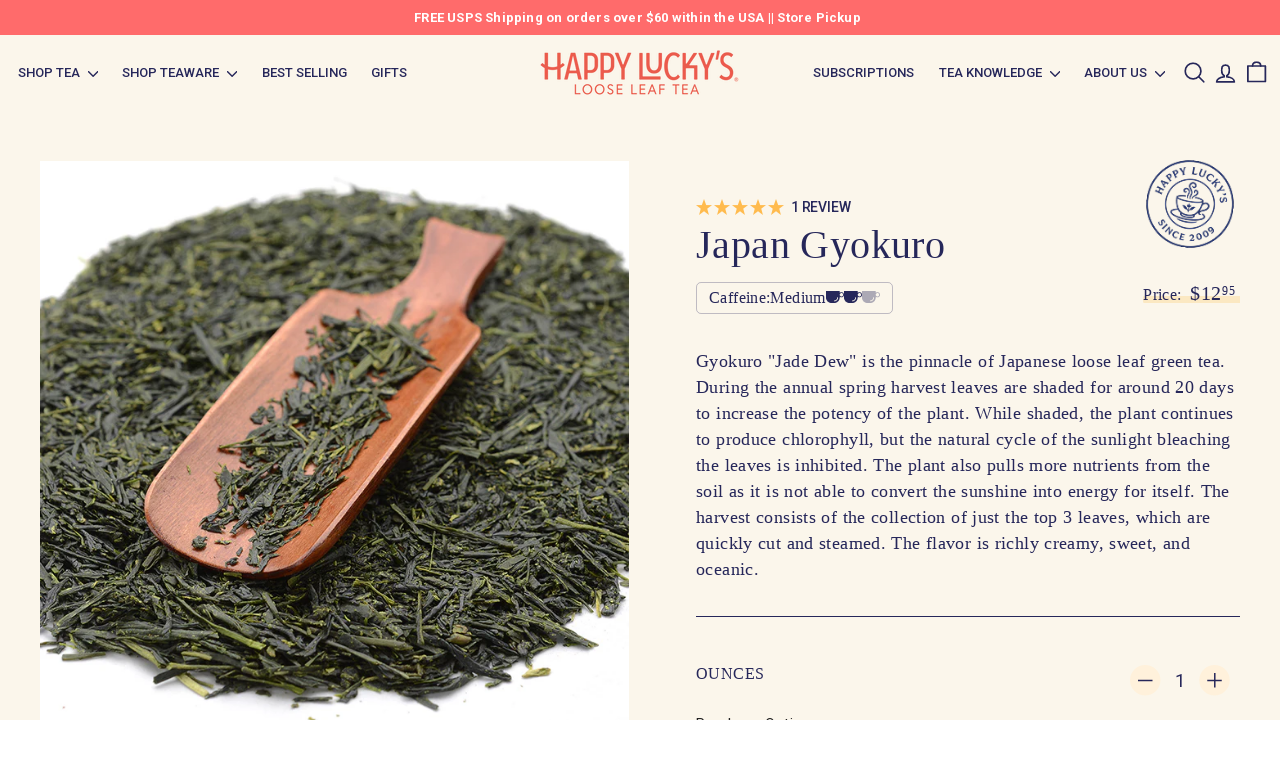

--- FILE ---
content_type: text/html; charset=utf-8
request_url: https://happyluckys.com/products/japan-gyokuro-jade-dew
body_size: 155341
content:
<!doctype html>
<html class="no-js" lang="en" dir="ltr">
  <head>
    <meta charset="utf-8">
    <meta http-equiv="X-UA-Compatible" content="IE=edge,chrome=1">
    <meta name="viewport" content="width=device-width,initial-scale=1">
    <meta name="theme-color" content="#47645a">
    <link rel="canonical" href="https://happyluckys.com/products/japan-gyokuro-jade-dew">
    <link rel="preload" as="script" href="//happyluckys.com/cdn/shop/t/15/assets/theme.js?v=99911038353489855691761191186">
    <link rel="preconnect" href="https://cdn.shopify.com" crossorigin>
    <link rel="preconnect" href="https://fonts.shopifycdn.com" crossorigin>
    <link rel="dns-prefetch" href="https://productreviews.shopifycdn.com">
    <link rel="dns-prefetch" href="https://ajax.googleapis.com">
    <link rel="dns-prefetch" href="https://maps.googleapis.com">
    <link rel="dns-prefetch" href="https://maps.gstatic.com"><link rel="shortcut icon" href="//happyluckys.com/cdn/shop/files/HL_happyHsun_greenSMALL_32x32.png?v=1694536765" type="image/png"><title>Japan Gyokuro Green Tea - Loose Leaf - Happy Lucky&#39;s Teahouse
</title>
<meta name="description" content="Gyokuro &quot;Jade Dew&quot; is the pinnacle of Japanese loose leaf green tea. During the annual spring harvest leaves are shaded for around 20 days to increase the potency of the plant. While shaded, the plant continues to produce chlorophyll, but the natural cycle of the sunlight bleaching the leaves is inhibited. The plant al"><meta property="og:site_name" content="Happy Lucky&#39;s Teahouse">
  <meta property="og:url" content="https://happyluckys.com/products/japan-gyokuro-jade-dew">
  <meta property="og:title" content="Japan Gyokuro">
  <meta property="og:type" content="product">
  <meta property="og:description" content="Gyokuro &quot;Jade Dew&quot; is the pinnacle of Japanese loose leaf green tea. During the annual spring harvest leaves are shaded for around 20 days to increase the potency of the plant. While shaded, the plant continues to produce chlorophyll, but the natural cycle of the sunlight bleaching the leaves is inhibited. The plant al"><meta property="og:image" content="http://happyluckys.com/cdn/shop/products/japangyokuro.jpg?v=1604442580">
    <meta property="og:image:secure_url" content="https://happyluckys.com/cdn/shop/products/japangyokuro.jpg?v=1604442580">
    <meta property="og:image:width" content="800">
    <meta property="og:image:height" content="800"><meta name="twitter:site" content="@">
  <meta name="twitter:card" content="summary_large_image">
  <meta name="twitter:title" content="Japan Gyokuro">
  <meta name="twitter:description" content="Gyokuro &quot;Jade Dew&quot; is the pinnacle of Japanese loose leaf green tea. During the annual spring harvest leaves are shaded for around 20 days to increase the potency of the plant. While shaded, the plant continues to produce chlorophyll, but the natural cycle of the sunlight bleaching the leaves is inhibited. The plant al">
<link rel="stylesheet" href="//happyluckys.com/cdn/shop/t/15/assets/country-flags.css"><style data-shopify>
  

  
  
  
</style><!-- Google Fonts - Roboto -->
<link rel="preconnect" href="https://fonts.googleapis.com">
<link rel="preconnect" href="https://fonts.gstatic.com" crossorigin>
<link href="https://fonts.googleapis.com/css2?family=Roboto:wght@300;400;500;700&display=swap" rel="stylesheet">
<link href="https://fonts.cdnfonts.com/css/canela-text-trial" rel="stylesheet">
<link href="//happyluckys.com/cdn/shop/t/15/assets/theme.css?v=94372898951466261061757092102" rel="stylesheet" type="text/css" media="all" />
    <link href="//happyluckys.com/cdn/shop/t/15/assets/next.css?v=39076476292287876451750429772" rel="stylesheet" type="text/css" media="all" />
<style data-shopify>:root {
    --typeHeaderPrimary: "system_ui";
    --typeHeaderFallback: -apple-system, 'Segoe UI', Roboto, 'Helvetica Neue', 'Noto Sans', 'Liberation Sans', Arial, sans-serif, 'Apple Color Emoji', 'Segoe UI Emoji', 'Segoe UI Symbol', 'Noto Color Emoji';
    --typeHeaderSize: 40px;
    --typeHeaderWeight: 400;
    --typeHeaderLineHeight: 1.1;
    --typeHeaderSpacing: 0.01em;

    --typeBasePrimary:"system_ui";
    --typeBaseFallback:-apple-system, 'Segoe UI', Roboto, 'Helvetica Neue', 'Noto Sans', 'Liberation Sans', Arial, sans-serif, 'Apple Color Emoji', 'Segoe UI Emoji', 'Segoe UI Symbol', 'Noto Color Emoji';
    --typeBaseSize: 15px;
    --typeBaseWeight: 400;
    --typeBaseSpacing: 0.025em;
    --typeBaseLineHeight: 1.5;

    --colorSmallImageBg: #ffffff;
    --colorSmallImageBgDark: #f7f7f7;
    --colorLargeImageBg: #e7e7e7;
    --colorLargeImageBgLight: #ffffff;

    --iconWeight: 4px;
    --iconLinecaps: round;

    
      --buttonRadius: 3px;
      --btnPadding: 11px 25px;
    

    
      --roundness: 0;
    

    
      --gridThickness: 1px;
    

    --productTileMargin: 5%;
    --collectionTileMargin: 4%;

    --swatchSize: 40px;
  }

  @media screen and (max-width: 768px) {
    :root {
      --typeBaseSize: 13px;

      
        --roundness: 0;
        --btnPadding: 9px 17px;
      
    }
  }</style><script>
      document.documentElement.className = document.documentElement.className.replace('no-js', 'js');

      window.theme = window.theme || {};
      theme.routes = {
        home: "/",
        collections: "/collections",
        cart: "/cart.js",
        cartPage: "/cart",
        cartAdd: "/cart/add.js",
        cartChange: "/cart/change.js",
        search: "/search",
        predictiveSearch: "/search/suggest"
      };

      theme.strings = {
        soldOut: "Sold Out",
        unavailable: "Unavailable",
        inStockLabel: "In stock, ready to ship",
        oneStockLabel: "Low stock - [count] item left",
        otherStockLabel: "Low stock - [count] items left",
        willNotShipUntil: "Ready to ship [date]",
        willBeInStockAfter: "Back in stock [date]",
        waitingForStock: "Inventory on the way",
        savePrice: "Save [saved_amount]",
        cartEmpty: "Your cart is currently empty.",
        cartTermsConfirmation: "You must agree with the terms and conditions of sales to check out",
        searchCollections: "Collections",
        searchPages: "Pages",
        searchArticles: "Articles",
        maxQuantity: "You can only have [quantity] of [title] in your cart."
      };
      theme.settings = {
        cartType: "page",
        isCustomerTemplate: false,
        moneyFormat: "${{amount}}",
        saveType: "dollar",
        productImageSize: "square",
        productImageCover: false,
        predictiveSearch: true,
        predictiveSearchType: null,
        superScriptSetting: true,
        superScriptPrice: true,
        quickView: true,
        quickAdd: true,
        themeName: 'Expanse',
        themeVersion: "4.4.1"
      };
    </script>

    <script>window.performance && window.performance.mark && window.performance.mark('shopify.content_for_header.start');</script><meta name="facebook-domain-verification" content="1fekld4v1rfhbn22a3nhyjz47qtrxf">
<meta name="google-site-verification" content="A7HCKUxKobDPidnhUCJntJPsbI2ZKw7SUA4JRBoTpTo">
<meta id="shopify-digital-wallet" name="shopify-digital-wallet" content="/27808006243/digital_wallets/dialog">
<meta name="shopify-checkout-api-token" content="15aee95747e391bb1aef65e31d06a00e">
<meta id="in-context-paypal-metadata" data-shop-id="27808006243" data-venmo-supported="false" data-environment="production" data-locale="en_US" data-paypal-v4="true" data-currency="USD">
<link rel="alternate" type="application/json+oembed" href="https://happyluckys.com/products/japan-gyokuro-jade-dew.oembed">
<script async="async" src="/checkouts/internal/preloads.js?locale=en-US"></script>
<link rel="preconnect" href="https://shop.app" crossorigin="anonymous">
<script async="async" src="https://shop.app/checkouts/internal/preloads.js?locale=en-US&shop_id=27808006243" crossorigin="anonymous"></script>
<script id="apple-pay-shop-capabilities" type="application/json">{"shopId":27808006243,"countryCode":"US","currencyCode":"USD","merchantCapabilities":["supports3DS"],"merchantId":"gid:\/\/shopify\/Shop\/27808006243","merchantName":"Happy Lucky's Teahouse","requiredBillingContactFields":["postalAddress","email","phone"],"requiredShippingContactFields":["postalAddress","email","phone"],"shippingType":"shipping","supportedNetworks":["visa","masterCard","amex","discover","elo","jcb"],"total":{"type":"pending","label":"Happy Lucky's Teahouse","amount":"1.00"},"shopifyPaymentsEnabled":true,"supportsSubscriptions":true}</script>
<script id="shopify-features" type="application/json">{"accessToken":"15aee95747e391bb1aef65e31d06a00e","betas":["rich-media-storefront-analytics"],"domain":"happyluckys.com","predictiveSearch":true,"shopId":27808006243,"locale":"en"}</script>
<script>var Shopify = Shopify || {};
Shopify.shop = "happy-luckys-teahouse.myshopify.com";
Shopify.locale = "en";
Shopify.currency = {"active":"USD","rate":"1.0"};
Shopify.country = "US";
Shopify.theme = {"name":"Happy Luckys Theme | New Design","id":135044661347,"schema_name":"Expanse","schema_version":"4.4.1","theme_store_id":902,"role":"main"};
Shopify.theme.handle = "null";
Shopify.theme.style = {"id":null,"handle":null};
Shopify.cdnHost = "happyluckys.com/cdn";
Shopify.routes = Shopify.routes || {};
Shopify.routes.root = "/";</script>
<script type="module">!function(o){(o.Shopify=o.Shopify||{}).modules=!0}(window);</script>
<script>!function(o){function n(){var o=[];function n(){o.push(Array.prototype.slice.apply(arguments))}return n.q=o,n}var t=o.Shopify=o.Shopify||{};t.loadFeatures=n(),t.autoloadFeatures=n()}(window);</script>
<script>
  window.ShopifyPay = window.ShopifyPay || {};
  window.ShopifyPay.apiHost = "shop.app\/pay";
  window.ShopifyPay.redirectState = null;
</script>
<script id="shop-js-analytics" type="application/json">{"pageType":"product"}</script>
<script defer="defer" async type="module" src="//happyluckys.com/cdn/shopifycloud/shop-js/modules/v2/client.init-shop-cart-sync_C5BV16lS.en.esm.js"></script>
<script defer="defer" async type="module" src="//happyluckys.com/cdn/shopifycloud/shop-js/modules/v2/chunk.common_CygWptCX.esm.js"></script>
<script type="module">
  await import("//happyluckys.com/cdn/shopifycloud/shop-js/modules/v2/client.init-shop-cart-sync_C5BV16lS.en.esm.js");
await import("//happyluckys.com/cdn/shopifycloud/shop-js/modules/v2/chunk.common_CygWptCX.esm.js");

  window.Shopify.SignInWithShop?.initShopCartSync?.({"fedCMEnabled":true,"windoidEnabled":true});

</script>
<script>
  window.Shopify = window.Shopify || {};
  if (!window.Shopify.featureAssets) window.Shopify.featureAssets = {};
  window.Shopify.featureAssets['shop-js'] = {"shop-cart-sync":["modules/v2/client.shop-cart-sync_ZFArdW7E.en.esm.js","modules/v2/chunk.common_CygWptCX.esm.js"],"init-fed-cm":["modules/v2/client.init-fed-cm_CmiC4vf6.en.esm.js","modules/v2/chunk.common_CygWptCX.esm.js"],"shop-button":["modules/v2/client.shop-button_tlx5R9nI.en.esm.js","modules/v2/chunk.common_CygWptCX.esm.js"],"shop-cash-offers":["modules/v2/client.shop-cash-offers_DOA2yAJr.en.esm.js","modules/v2/chunk.common_CygWptCX.esm.js","modules/v2/chunk.modal_D71HUcav.esm.js"],"init-windoid":["modules/v2/client.init-windoid_sURxWdc1.en.esm.js","modules/v2/chunk.common_CygWptCX.esm.js"],"shop-toast-manager":["modules/v2/client.shop-toast-manager_ClPi3nE9.en.esm.js","modules/v2/chunk.common_CygWptCX.esm.js"],"init-shop-email-lookup-coordinator":["modules/v2/client.init-shop-email-lookup-coordinator_B8hsDcYM.en.esm.js","modules/v2/chunk.common_CygWptCX.esm.js"],"init-shop-cart-sync":["modules/v2/client.init-shop-cart-sync_C5BV16lS.en.esm.js","modules/v2/chunk.common_CygWptCX.esm.js"],"avatar":["modules/v2/client.avatar_BTnouDA3.en.esm.js"],"pay-button":["modules/v2/client.pay-button_FdsNuTd3.en.esm.js","modules/v2/chunk.common_CygWptCX.esm.js"],"init-customer-accounts":["modules/v2/client.init-customer-accounts_DxDtT_ad.en.esm.js","modules/v2/client.shop-login-button_C5VAVYt1.en.esm.js","modules/v2/chunk.common_CygWptCX.esm.js","modules/v2/chunk.modal_D71HUcav.esm.js"],"init-shop-for-new-customer-accounts":["modules/v2/client.init-shop-for-new-customer-accounts_ChsxoAhi.en.esm.js","modules/v2/client.shop-login-button_C5VAVYt1.en.esm.js","modules/v2/chunk.common_CygWptCX.esm.js","modules/v2/chunk.modal_D71HUcav.esm.js"],"shop-login-button":["modules/v2/client.shop-login-button_C5VAVYt1.en.esm.js","modules/v2/chunk.common_CygWptCX.esm.js","modules/v2/chunk.modal_D71HUcav.esm.js"],"init-customer-accounts-sign-up":["modules/v2/client.init-customer-accounts-sign-up_CPSyQ0Tj.en.esm.js","modules/v2/client.shop-login-button_C5VAVYt1.en.esm.js","modules/v2/chunk.common_CygWptCX.esm.js","modules/v2/chunk.modal_D71HUcav.esm.js"],"shop-follow-button":["modules/v2/client.shop-follow-button_Cva4Ekp9.en.esm.js","modules/v2/chunk.common_CygWptCX.esm.js","modules/v2/chunk.modal_D71HUcav.esm.js"],"checkout-modal":["modules/v2/client.checkout-modal_BPM8l0SH.en.esm.js","modules/v2/chunk.common_CygWptCX.esm.js","modules/v2/chunk.modal_D71HUcav.esm.js"],"lead-capture":["modules/v2/client.lead-capture_Bi8yE_yS.en.esm.js","modules/v2/chunk.common_CygWptCX.esm.js","modules/v2/chunk.modal_D71HUcav.esm.js"],"shop-login":["modules/v2/client.shop-login_D6lNrXab.en.esm.js","modules/v2/chunk.common_CygWptCX.esm.js","modules/v2/chunk.modal_D71HUcav.esm.js"],"payment-terms":["modules/v2/client.payment-terms_CZxnsJam.en.esm.js","modules/v2/chunk.common_CygWptCX.esm.js","modules/v2/chunk.modal_D71HUcav.esm.js"]};
</script>
<script>(function() {
  var isLoaded = false;
  function asyncLoad() {
    if (isLoaded) return;
    isLoaded = true;
    var urls = ["https:\/\/js.smile.io\/v1\/smile-shopify.js?shop=happy-luckys-teahouse.myshopify.com","https:\/\/static.klaviyo.com\/onsite\/js\/klaviyo.js?company_id=XRgqEd\u0026shop=happy-luckys-teahouse.myshopify.com"];
    for (var i = 0; i < urls.length; i++) {
      var s = document.createElement('script');
      s.type = 'text/javascript';
      s.async = true;
      s.src = urls[i];
      var x = document.getElementsByTagName('script')[0];
      x.parentNode.insertBefore(s, x);
    }
  };
  if(window.attachEvent) {
    window.attachEvent('onload', asyncLoad);
  } else {
    window.addEventListener('load', asyncLoad, false);
  }
})();</script>
<script id="__st">var __st={"a":27808006243,"offset":-25200,"reqid":"3c9442af-ec45-46d5-8aa4-5e6c3ac0779f-1768819448","pageurl":"happyluckys.com\/products\/japan-gyokuro-jade-dew","u":"9c38ed633529","p":"product","rtyp":"product","rid":4271985918051};</script>
<script>window.ShopifyPaypalV4VisibilityTracking = true;</script>
<script id="captcha-bootstrap">!function(){'use strict';const t='contact',e='account',n='new_comment',o=[[t,t],['blogs',n],['comments',n],[t,'customer']],c=[[e,'customer_login'],[e,'guest_login'],[e,'recover_customer_password'],[e,'create_customer']],r=t=>t.map((([t,e])=>`form[action*='/${t}']:not([data-nocaptcha='true']) input[name='form_type'][value='${e}']`)).join(','),a=t=>()=>t?[...document.querySelectorAll(t)].map((t=>t.form)):[];function s(){const t=[...o],e=r(t);return a(e)}const i='password',u='form_key',d=['recaptcha-v3-token','g-recaptcha-response','h-captcha-response',i],f=()=>{try{return window.sessionStorage}catch{return}},m='__shopify_v',_=t=>t.elements[u];function p(t,e,n=!1){try{const o=window.sessionStorage,c=JSON.parse(o.getItem(e)),{data:r}=function(t){const{data:e,action:n}=t;return t[m]||n?{data:e,action:n}:{data:t,action:n}}(c);for(const[e,n]of Object.entries(r))t.elements[e]&&(t.elements[e].value=n);n&&o.removeItem(e)}catch(o){console.error('form repopulation failed',{error:o})}}const l='form_type',E='cptcha';function T(t){t.dataset[E]=!0}const w=window,h=w.document,L='Shopify',v='ce_forms',y='captcha';let A=!1;((t,e)=>{const n=(g='f06e6c50-85a8-45c8-87d0-21a2b65856fe',I='https://cdn.shopify.com/shopifycloud/storefront-forms-hcaptcha/ce_storefront_forms_captcha_hcaptcha.v1.5.2.iife.js',D={infoText:'Protected by hCaptcha',privacyText:'Privacy',termsText:'Terms'},(t,e,n)=>{const o=w[L][v],c=o.bindForm;if(c)return c(t,g,e,D).then(n);var r;o.q.push([[t,g,e,D],n]),r=I,A||(h.body.append(Object.assign(h.createElement('script'),{id:'captcha-provider',async:!0,src:r})),A=!0)});var g,I,D;w[L]=w[L]||{},w[L][v]=w[L][v]||{},w[L][v].q=[],w[L][y]=w[L][y]||{},w[L][y].protect=function(t,e){n(t,void 0,e),T(t)},Object.freeze(w[L][y]),function(t,e,n,w,h,L){const[v,y,A,g]=function(t,e,n){const i=e?o:[],u=t?c:[],d=[...i,...u],f=r(d),m=r(i),_=r(d.filter((([t,e])=>n.includes(e))));return[a(f),a(m),a(_),s()]}(w,h,L),I=t=>{const e=t.target;return e instanceof HTMLFormElement?e:e&&e.form},D=t=>v().includes(t);t.addEventListener('submit',(t=>{const e=I(t);if(!e)return;const n=D(e)&&!e.dataset.hcaptchaBound&&!e.dataset.recaptchaBound,o=_(e),c=g().includes(e)&&(!o||!o.value);(n||c)&&t.preventDefault(),c&&!n&&(function(t){try{if(!f())return;!function(t){const e=f();if(!e)return;const n=_(t);if(!n)return;const o=n.value;o&&e.removeItem(o)}(t);const e=Array.from(Array(32),(()=>Math.random().toString(36)[2])).join('');!function(t,e){_(t)||t.append(Object.assign(document.createElement('input'),{type:'hidden',name:u})),t.elements[u].value=e}(t,e),function(t,e){const n=f();if(!n)return;const o=[...t.querySelectorAll(`input[type='${i}']`)].map((({name:t})=>t)),c=[...d,...o],r={};for(const[a,s]of new FormData(t).entries())c.includes(a)||(r[a]=s);n.setItem(e,JSON.stringify({[m]:1,action:t.action,data:r}))}(t,e)}catch(e){console.error('failed to persist form',e)}}(e),e.submit())}));const S=(t,e)=>{t&&!t.dataset[E]&&(n(t,e.some((e=>e===t))),T(t))};for(const o of['focusin','change'])t.addEventListener(o,(t=>{const e=I(t);D(e)&&S(e,y())}));const B=e.get('form_key'),M=e.get(l),P=B&&M;t.addEventListener('DOMContentLoaded',(()=>{const t=y();if(P)for(const e of t)e.elements[l].value===M&&p(e,B);[...new Set([...A(),...v().filter((t=>'true'===t.dataset.shopifyCaptcha))])].forEach((e=>S(e,t)))}))}(h,new URLSearchParams(w.location.search),n,t,e,['guest_login'])})(!0,!0)}();</script>
<script integrity="sha256-4kQ18oKyAcykRKYeNunJcIwy7WH5gtpwJnB7kiuLZ1E=" data-source-attribution="shopify.loadfeatures" defer="defer" src="//happyluckys.com/cdn/shopifycloud/storefront/assets/storefront/load_feature-a0a9edcb.js" crossorigin="anonymous"></script>
<script crossorigin="anonymous" defer="defer" src="//happyluckys.com/cdn/shopifycloud/storefront/assets/shopify_pay/storefront-65b4c6d7.js?v=20250812"></script>
<script data-source-attribution="shopify.dynamic_checkout.dynamic.init">var Shopify=Shopify||{};Shopify.PaymentButton=Shopify.PaymentButton||{isStorefrontPortableWallets:!0,init:function(){window.Shopify.PaymentButton.init=function(){};var t=document.createElement("script");t.src="https://happyluckys.com/cdn/shopifycloud/portable-wallets/latest/portable-wallets.en.js",t.type="module",document.head.appendChild(t)}};
</script>
<script data-source-attribution="shopify.dynamic_checkout.buyer_consent">
  function portableWalletsHideBuyerConsent(e){var t=document.getElementById("shopify-buyer-consent"),n=document.getElementById("shopify-subscription-policy-button");t&&n&&(t.classList.add("hidden"),t.setAttribute("aria-hidden","true"),n.removeEventListener("click",e))}function portableWalletsShowBuyerConsent(e){var t=document.getElementById("shopify-buyer-consent"),n=document.getElementById("shopify-subscription-policy-button");t&&n&&(t.classList.remove("hidden"),t.removeAttribute("aria-hidden"),n.addEventListener("click",e))}window.Shopify?.PaymentButton&&(window.Shopify.PaymentButton.hideBuyerConsent=portableWalletsHideBuyerConsent,window.Shopify.PaymentButton.showBuyerConsent=portableWalletsShowBuyerConsent);
</script>
<script data-source-attribution="shopify.dynamic_checkout.cart.bootstrap">document.addEventListener("DOMContentLoaded",(function(){function t(){return document.querySelector("shopify-accelerated-checkout-cart, shopify-accelerated-checkout")}if(t())Shopify.PaymentButton.init();else{new MutationObserver((function(e,n){t()&&(Shopify.PaymentButton.init(),n.disconnect())})).observe(document.body,{childList:!0,subtree:!0})}}));
</script>
<link id="shopify-accelerated-checkout-styles" rel="stylesheet" media="screen" href="https://happyluckys.com/cdn/shopifycloud/portable-wallets/latest/accelerated-checkout-backwards-compat.css" crossorigin="anonymous">
<style id="shopify-accelerated-checkout-cart">
        #shopify-buyer-consent {
  margin-top: 1em;
  display: inline-block;
  width: 100%;
}

#shopify-buyer-consent.hidden {
  display: none;
}

#shopify-subscription-policy-button {
  background: none;
  border: none;
  padding: 0;
  text-decoration: underline;
  font-size: inherit;
  cursor: pointer;
}

#shopify-subscription-policy-button::before {
  box-shadow: none;
}

      </style>

<script>window.performance && window.performance.mark && window.performance.mark('shopify.content_for_header.end');</script>

    <script src="//happyluckys.com/cdn/shop/t/15/assets/vendor-scripts-v2.js?v=28795867768355101311747195343" defer="defer"></script>
    <script src="//happyluckys.com/cdn/shop/t/15/assets/theme.js?v=99911038353489855691761191186" defer="defer"></script>
    <script src="//happyluckys.com/cdn/shop/t/15/assets/next.js?v=131372909002363781041747195343" defer="defer"></script>
    <style>
      .collection-grid .image-element { opacity: 1 !important; }
    </style>

    





    <script>
    
    
    
    
    var gsf_conversion_data = {page_type : 'product', event : 'view_item', data : {product_data : [{variant_id : 30867666600035, product_id : 4271985918051, name : "Japan Gyokuro", price : "12.95", currency : "USD", sku : "10182-LL", brand : "Sugimoto", variant : "Default Title", category : "Tea", quantity : "98" }], total_price : "12.95", shop_currency : "USD"}};
    
</script>
    

    <!-- Clarity -->
    <script type="text/javascript">
      (function(c,l,a,r,i,t,y){
          c[a]=c[a]||function(){(c[a].q=c[a].q||[]).push(arguments)};
          t=l.createElement(r);t.async=1;t.src="https://www.clarity.ms/tag/"+i;
          y=l.getElementsByTagName(r)[0];y.parentNode.insertBefore(t,y);
      })(window, document, "clarity", "script", "qk04cqyg3s");
    </script>
    <!-- End Clarity -->
  

<!-- BEGIN app block: shopify://apps/klaviyo-email-marketing-sms/blocks/klaviyo-onsite-embed/2632fe16-c075-4321-a88b-50b567f42507 -->












  <script async src="https://static.klaviyo.com/onsite/js/XRgqEd/klaviyo.js?company_id=XRgqEd"></script>
  <script>!function(){if(!window.klaviyo){window._klOnsite=window._klOnsite||[];try{window.klaviyo=new Proxy({},{get:function(n,i){return"push"===i?function(){var n;(n=window._klOnsite).push.apply(n,arguments)}:function(){for(var n=arguments.length,o=new Array(n),w=0;w<n;w++)o[w]=arguments[w];var t="function"==typeof o[o.length-1]?o.pop():void 0,e=new Promise((function(n){window._klOnsite.push([i].concat(o,[function(i){t&&t(i),n(i)}]))}));return e}}})}catch(n){window.klaviyo=window.klaviyo||[],window.klaviyo.push=function(){var n;(n=window._klOnsite).push.apply(n,arguments)}}}}();</script>

  
    <script id="viewed_product">
      if (item == null) {
        var _learnq = _learnq || [];

        var MetafieldReviews = null
        var MetafieldYotpoRating = null
        var MetafieldYotpoCount = null
        var MetafieldLooxRating = null
        var MetafieldLooxCount = null
        var okendoProduct = null
        var okendoProductReviewCount = null
        var okendoProductReviewAverageValue = null
        try {
          // The following fields are used for Customer Hub recently viewed in order to add reviews.
          // This information is not part of __kla_viewed. Instead, it is part of __kla_viewed_reviewed_items
          MetafieldReviews = {};
          MetafieldYotpoRating = null
          MetafieldYotpoCount = null
          MetafieldLooxRating = null
          MetafieldLooxCount = null

          okendoProduct = null
          // If the okendo metafield is not legacy, it will error, which then requires the new json formatted data
          if (okendoProduct && 'error' in okendoProduct) {
            okendoProduct = null
          }
          okendoProductReviewCount = okendoProduct ? okendoProduct.reviewCount : null
          okendoProductReviewAverageValue = okendoProduct ? okendoProduct.reviewAverageValue : null
        } catch (error) {
          console.error('Error in Klaviyo onsite reviews tracking:', error);
        }

        var item = {
          Name: "Japan Gyokuro",
          ProductID: 4271985918051,
          Categories: ["All the Tea","Green Tea","Japan","Loose Leaf Tea","Tea By Origin","Tea by Type"],
          ImageURL: "https://happyluckys.com/cdn/shop/products/japangyokuro_grande.jpg?v=1604442580",
          URL: "https://happyluckys.com/products/japan-gyokuro-jade-dew",
          Brand: "Sugimoto",
          Price: "$12.95",
          Value: "12.95",
          CompareAtPrice: "$0.00"
        };
        _learnq.push(['track', 'Viewed Product', item]);
        _learnq.push(['trackViewedItem', {
          Title: item.Name,
          ItemId: item.ProductID,
          Categories: item.Categories,
          ImageUrl: item.ImageURL,
          Url: item.URL,
          Metadata: {
            Brand: item.Brand,
            Price: item.Price,
            Value: item.Value,
            CompareAtPrice: item.CompareAtPrice
          },
          metafields:{
            reviews: MetafieldReviews,
            yotpo:{
              rating: MetafieldYotpoRating,
              count: MetafieldYotpoCount,
            },
            loox:{
              rating: MetafieldLooxRating,
              count: MetafieldLooxCount,
            },
            okendo: {
              rating: okendoProductReviewAverageValue,
              count: okendoProductReviewCount,
            }
          }
        }]);
      }
    </script>
  




  <script>
    window.klaviyoReviewsProductDesignMode = false
  </script>







<!-- END app block --><!-- BEGIN app block: shopify://apps/pagefly-page-builder/blocks/app-embed/83e179f7-59a0-4589-8c66-c0dddf959200 -->

<!-- BEGIN app snippet: pagefly-cro-ab-testing-main -->







<script>
  ;(function () {
    const url = new URL(window.location)
    const viewParam = url.searchParams.get('view')
    if (viewParam && viewParam.includes('variant-pf-')) {
      url.searchParams.set('pf_v', viewParam)
      url.searchParams.delete('view')
      window.history.replaceState({}, '', url)
    }
  })()
</script>



<script type='module'>
  
  window.PAGEFLY_CRO = window.PAGEFLY_CRO || {}

  window.PAGEFLY_CRO['data_debug'] = {
    original_template_suffix: "tea-template",
    allow_ab_test: false,
    ab_test_start_time: 0,
    ab_test_end_time: 0,
    today_date_time: 1768819448000,
  }
  window.PAGEFLY_CRO['GA4'] = { enabled: false}
</script>

<!-- END app snippet -->








  <script src='https://cdn.shopify.com/extensions/019bb4f9-aed6-78a3-be91-e9d44663e6bf/pagefly-page-builder-215/assets/pagefly-helper.js' defer='defer'></script>

  <script src='https://cdn.shopify.com/extensions/019bb4f9-aed6-78a3-be91-e9d44663e6bf/pagefly-page-builder-215/assets/pagefly-general-helper.js' defer='defer'></script>

  <script src='https://cdn.shopify.com/extensions/019bb4f9-aed6-78a3-be91-e9d44663e6bf/pagefly-page-builder-215/assets/pagefly-snap-slider.js' defer='defer'></script>

  <script src='https://cdn.shopify.com/extensions/019bb4f9-aed6-78a3-be91-e9d44663e6bf/pagefly-page-builder-215/assets/pagefly-slideshow-v3.js' defer='defer'></script>

  <script src='https://cdn.shopify.com/extensions/019bb4f9-aed6-78a3-be91-e9d44663e6bf/pagefly-page-builder-215/assets/pagefly-slideshow-v4.js' defer='defer'></script>

  <script src='https://cdn.shopify.com/extensions/019bb4f9-aed6-78a3-be91-e9d44663e6bf/pagefly-page-builder-215/assets/pagefly-glider.js' defer='defer'></script>

  <script src='https://cdn.shopify.com/extensions/019bb4f9-aed6-78a3-be91-e9d44663e6bf/pagefly-page-builder-215/assets/pagefly-slideshow-v1-v2.js' defer='defer'></script>

  <script src='https://cdn.shopify.com/extensions/019bb4f9-aed6-78a3-be91-e9d44663e6bf/pagefly-page-builder-215/assets/pagefly-product-media.js' defer='defer'></script>

  <script src='https://cdn.shopify.com/extensions/019bb4f9-aed6-78a3-be91-e9d44663e6bf/pagefly-page-builder-215/assets/pagefly-product.js' defer='defer'></script>


<script id='pagefly-helper-data' type='application/json'>
  {
    "page_optimization": {
      "assets_prefetching": false
    },
    "elements_asset_mapper": {
      "Accordion": "https://cdn.shopify.com/extensions/019bb4f9-aed6-78a3-be91-e9d44663e6bf/pagefly-page-builder-215/assets/pagefly-accordion.js",
      "Accordion3": "https://cdn.shopify.com/extensions/019bb4f9-aed6-78a3-be91-e9d44663e6bf/pagefly-page-builder-215/assets/pagefly-accordion3.js",
      "CountDown": "https://cdn.shopify.com/extensions/019bb4f9-aed6-78a3-be91-e9d44663e6bf/pagefly-page-builder-215/assets/pagefly-countdown.js",
      "GMap1": "https://cdn.shopify.com/extensions/019bb4f9-aed6-78a3-be91-e9d44663e6bf/pagefly-page-builder-215/assets/pagefly-gmap.js",
      "GMap2": "https://cdn.shopify.com/extensions/019bb4f9-aed6-78a3-be91-e9d44663e6bf/pagefly-page-builder-215/assets/pagefly-gmap.js",
      "GMapBasicV2": "https://cdn.shopify.com/extensions/019bb4f9-aed6-78a3-be91-e9d44663e6bf/pagefly-page-builder-215/assets/pagefly-gmap.js",
      "GMapAdvancedV2": "https://cdn.shopify.com/extensions/019bb4f9-aed6-78a3-be91-e9d44663e6bf/pagefly-page-builder-215/assets/pagefly-gmap.js",
      "HTML.Video": "https://cdn.shopify.com/extensions/019bb4f9-aed6-78a3-be91-e9d44663e6bf/pagefly-page-builder-215/assets/pagefly-htmlvideo.js",
      "HTML.Video2": "https://cdn.shopify.com/extensions/019bb4f9-aed6-78a3-be91-e9d44663e6bf/pagefly-page-builder-215/assets/pagefly-htmlvideo2.js",
      "HTML.Video3": "https://cdn.shopify.com/extensions/019bb4f9-aed6-78a3-be91-e9d44663e6bf/pagefly-page-builder-215/assets/pagefly-htmlvideo2.js",
      "BackgroundVideo": "https://cdn.shopify.com/extensions/019bb4f9-aed6-78a3-be91-e9d44663e6bf/pagefly-page-builder-215/assets/pagefly-htmlvideo2.js",
      "Instagram": "https://cdn.shopify.com/extensions/019bb4f9-aed6-78a3-be91-e9d44663e6bf/pagefly-page-builder-215/assets/pagefly-instagram.js",
      "Instagram2": "https://cdn.shopify.com/extensions/019bb4f9-aed6-78a3-be91-e9d44663e6bf/pagefly-page-builder-215/assets/pagefly-instagram.js",
      "Insta3": "https://cdn.shopify.com/extensions/019bb4f9-aed6-78a3-be91-e9d44663e6bf/pagefly-page-builder-215/assets/pagefly-instagram3.js",
      "Tabs": "https://cdn.shopify.com/extensions/019bb4f9-aed6-78a3-be91-e9d44663e6bf/pagefly-page-builder-215/assets/pagefly-tab.js",
      "Tabs3": "https://cdn.shopify.com/extensions/019bb4f9-aed6-78a3-be91-e9d44663e6bf/pagefly-page-builder-215/assets/pagefly-tab3.js",
      "ProductBox": "https://cdn.shopify.com/extensions/019bb4f9-aed6-78a3-be91-e9d44663e6bf/pagefly-page-builder-215/assets/pagefly-cart.js",
      "FBPageBox2": "https://cdn.shopify.com/extensions/019bb4f9-aed6-78a3-be91-e9d44663e6bf/pagefly-page-builder-215/assets/pagefly-facebook.js",
      "FBLikeButton2": "https://cdn.shopify.com/extensions/019bb4f9-aed6-78a3-be91-e9d44663e6bf/pagefly-page-builder-215/assets/pagefly-facebook.js",
      "TwitterFeed2": "https://cdn.shopify.com/extensions/019bb4f9-aed6-78a3-be91-e9d44663e6bf/pagefly-page-builder-215/assets/pagefly-twitter.js",
      "Paragraph4": "https://cdn.shopify.com/extensions/019bb4f9-aed6-78a3-be91-e9d44663e6bf/pagefly-page-builder-215/assets/pagefly-paragraph4.js",

      "AliReviews": "https://cdn.shopify.com/extensions/019bb4f9-aed6-78a3-be91-e9d44663e6bf/pagefly-page-builder-215/assets/pagefly-3rd-elements.js",
      "BackInStock": "https://cdn.shopify.com/extensions/019bb4f9-aed6-78a3-be91-e9d44663e6bf/pagefly-page-builder-215/assets/pagefly-3rd-elements.js",
      "GloboBackInStock": "https://cdn.shopify.com/extensions/019bb4f9-aed6-78a3-be91-e9d44663e6bf/pagefly-page-builder-215/assets/pagefly-3rd-elements.js",
      "GrowaveWishlist": "https://cdn.shopify.com/extensions/019bb4f9-aed6-78a3-be91-e9d44663e6bf/pagefly-page-builder-215/assets/pagefly-3rd-elements.js",
      "InfiniteOptionsShopPad": "https://cdn.shopify.com/extensions/019bb4f9-aed6-78a3-be91-e9d44663e6bf/pagefly-page-builder-215/assets/pagefly-3rd-elements.js",
      "InkybayProductPersonalizer": "https://cdn.shopify.com/extensions/019bb4f9-aed6-78a3-be91-e9d44663e6bf/pagefly-page-builder-215/assets/pagefly-3rd-elements.js",
      "LimeSpot": "https://cdn.shopify.com/extensions/019bb4f9-aed6-78a3-be91-e9d44663e6bf/pagefly-page-builder-215/assets/pagefly-3rd-elements.js",
      "Loox": "https://cdn.shopify.com/extensions/019bb4f9-aed6-78a3-be91-e9d44663e6bf/pagefly-page-builder-215/assets/pagefly-3rd-elements.js",
      "Opinew": "https://cdn.shopify.com/extensions/019bb4f9-aed6-78a3-be91-e9d44663e6bf/pagefly-page-builder-215/assets/pagefly-3rd-elements.js",
      "Powr": "https://cdn.shopify.com/extensions/019bb4f9-aed6-78a3-be91-e9d44663e6bf/pagefly-page-builder-215/assets/pagefly-3rd-elements.js",
      "ProductReviews": "https://cdn.shopify.com/extensions/019bb4f9-aed6-78a3-be91-e9d44663e6bf/pagefly-page-builder-215/assets/pagefly-3rd-elements.js",
      "PushOwl": "https://cdn.shopify.com/extensions/019bb4f9-aed6-78a3-be91-e9d44663e6bf/pagefly-page-builder-215/assets/pagefly-3rd-elements.js",
      "ReCharge": "https://cdn.shopify.com/extensions/019bb4f9-aed6-78a3-be91-e9d44663e6bf/pagefly-page-builder-215/assets/pagefly-3rd-elements.js",
      "Rivyo": "https://cdn.shopify.com/extensions/019bb4f9-aed6-78a3-be91-e9d44663e6bf/pagefly-page-builder-215/assets/pagefly-3rd-elements.js",
      "TrackingMore": "https://cdn.shopify.com/extensions/019bb4f9-aed6-78a3-be91-e9d44663e6bf/pagefly-page-builder-215/assets/pagefly-3rd-elements.js",
      "Vitals": "https://cdn.shopify.com/extensions/019bb4f9-aed6-78a3-be91-e9d44663e6bf/pagefly-page-builder-215/assets/pagefly-3rd-elements.js",
      "Wiser": "https://cdn.shopify.com/extensions/019bb4f9-aed6-78a3-be91-e9d44663e6bf/pagefly-page-builder-215/assets/pagefly-3rd-elements.js"
    },
    "custom_elements_mapper": {
      "pf-click-action-element": "https://cdn.shopify.com/extensions/019bb4f9-aed6-78a3-be91-e9d44663e6bf/pagefly-page-builder-215/assets/pagefly-click-action-element.js",
      "pf-dialog-element": "https://cdn.shopify.com/extensions/019bb4f9-aed6-78a3-be91-e9d44663e6bf/pagefly-page-builder-215/assets/pagefly-dialog-element.js"
    }
  }
</script>


<!-- END app block --><!-- BEGIN app block: shopify://apps/smart-filter-search/blocks/app-embed/5cc1944c-3014-4a2a-af40-7d65abc0ef73 --><style>.gf-block-title h3, 
.gf-block-title .h3,
.gf-form-input-inner label {
  font-size: 14px !important;
  color: rgba(34, 34, 34, 1) !important;
  text-transform: uppercase !important;
  font-weight: bold !important;
}
.gf-option-block .gf-btn-show-more{
  font-size: 14px !important;
  text-transform: none !important;
  font-weight: normal !important;
}
.gf-option-block ul li a, 
.gf-option-block ul li button, 
.gf-option-block ul li a span.gf-count,
.gf-option-block ul li button span.gf-count,
.gf-clear, 
.gf-clear-all, 
.selected-item.gf-option-label a,
.gf-form-input-inner select,
.gf-refine-toggle{
  font-size: 14px !important;
  color: rgba(34, 34, 34, 1) !important;
  text-transform: none !important;
  font-weight: normal !important;
}

.gf-refine-toggle-mobile,
.gf-form-button-group button {
  font-size: 14px !important;
  text-transform: none !important;
  font-weight: normal !important;
  color: #3a3a3a !important;
  border: 1px solid #bfbfbf !important;
  background: #ffffff !important;
}
.gf-option-block-box-rectangle.gf-option-block ul li.gf-box-rectangle a,
.gf-option-block-box-rectangle.gf-option-block ul li.gf-box-rectangle button {
  border-color: rgba(34, 34, 34, 1) !important;
}
.gf-option-block-box-rectangle.gf-option-block ul li.gf-box-rectangle a.checked,
.gf-option-block-box-rectangle.gf-option-block ul li.gf-box-rectangle button.checked{
  color: #fff !important;
  background-color: rgba(34, 34, 34, 1) !important;
}
@media (min-width: 768px) {
  .gf-option-block-box-rectangle.gf-option-block ul li.gf-box-rectangle button:hover,
  .gf-option-block-box-rectangle.gf-option-block ul li.gf-box-rectangle a:hover {
    color: #fff !important;
    background-color: rgba(34, 34, 34, 1) !important;	
  }
}
.gf-option-block.gf-option-block-select select {
  color: rgba(34, 34, 34, 1) !important;
}

#gf-form.loaded, .gf-YMM-forms.loaded {
  background: #FFFFFF !important;
}
#gf-form h2, .gf-YMM-forms h2 {
  color: #3a3a3a !important;
}
#gf-form label, .gf-YMM-forms label{
  color: #3a3a3a !important;
}
.gf-form-input-wrapper select, 
.gf-form-input-wrapper input{
  border: 1px solid #DEDEDE !important;
  background-color: #FFFFFF !important;
  border-radius: 0px !important;
}
#gf-form .gf-form-button-group button, .gf-YMM-forms .gf-form-button-group button{
  color: #FFFFFF !important;
  background: #3a3a3a !important;
  border-radius: 0px !important;
}

.spf-product-card.spf-product-card__template-3 .spf-product__info.hover{
  background: #FFFFFF;
}
a.spf-product-card__image-wrapper{
  padding-top: 100%;
}
.h4.spf-product-card__title a{
  color: #333333;
  font-size: 15px;
  font-family: "Poppins", sans-serif;   font-weight: 500;  font-style: normal;
  text-transform: none;
}
.h4.spf-product-card__title a:hover{
  color: #000000;
}
.spf-product-card button.spf-product__form-btn-addtocart{
  font-size: 14px;
   font-family: inherit;   font-weight: normal;   font-style: normal;   text-transform: none;
}
.spf-product-card button.spf-product__form-btn-addtocart,
.spf-product-card.spf-product-card__template-4 a.open-quick-view,
.spf-product-card.spf-product-card__template-5 a.open-quick-view,
#gfqv-btn{
  color: #FFFFFF !important;
  border: 1px solid #333333 !important;
  background: #333333 !important;
}
.spf-product-card button.spf-product__form-btn-addtocart:hover,
.spf-product-card.spf-product-card__template-4 a.open-quick-view:hover,
.spf-product-card.spf-product-card__template-5 a.open-quick-view:hover{
  color: #FFFFFF !important;
  border: 1px solid #000000 !important;
  background: #000000 !important;
}
span.spf-product__label.spf-product__label-soldout{
  color: #ffffff;
  background: #989898;
}
span.spf-product__label.spf-product__label-sale{
  color: #F0F0F0;
  background: #d21625;
}
.spf-product-card__vendor a{
  color: #969595;
  font-size: 13px;
  font-family: "Poppins", sans-serif;   font-weight: 400;   font-style: normal; }
.spf-product-card__vendor a:hover{
  color: #969595;
}
.spf-product-card__price-wrapper{
  font-size: 14px;
}
.spf-image-ratio{
  padding-top:100% !important;
}
.spf-product-card__oldprice,
.spf-product-card__saleprice,
.spf-product-card__price,
.gfqv-product-card__oldprice,
.gfqv-product-card__saleprice,
.gfqv-product-card__price
{
  font-size: 14px;
  font-family: "Poppins", sans-serif;   font-weight: 500;   font-style: normal; }

span.spf-product-card__price, span.gfqv-product-card__price{
  color: #141414;
}
span.spf-product-card__oldprice, span.gfqv-product-card__oldprice{
  color: #969595;
}
span.spf-product-card__saleprice, span.gfqv-product-card__saleprice{
  color: #d21625;
}
/* Product Title */
.h4.spf-product-card__title{
    
}
.h4.spf-product-card__title a{

}

/* Product Vendor */
.spf-product-card__vendor{
    
}
.spf-product-card__vendor a{

}

/* Product Price */
.spf-product-card__price-wrapper{
    
}

/* Product Old Price */
span.spf-product-card__oldprice{
    
}

/* Product Sale Price */
span.spf-product-card__saleprice{
    
}

/* Product Regular Price */
span.spf-product-card__price{

}

/* Quickview button */
.open-quick-view{
    
}

/* Add to cart button */
button.spf-product__form-btn-addtocart{
    
}

/* Product image */
img.spf-product-card__image{
    
}

/* Sale label */
span.spf-product__label.spf-product__label.spf-product__label-sale{
    
}

/* Sold out label */
span.spf-product__label.spf-product__label.spf-product__label-soldout{
    
}</style><script>
        window.addEventListener('globoFilterRenderCompleted', function () {
          if(typeof theme != 'undefined' && typeof theme.sections != 'undefined' && typeof theme.Collection!= 'undefined') {
            theme.sections.register('collection-template', theme.Collection);
          }
        });
      </script>
        

<script>
        window.addEventListener('globoFilterRenderCompleted', function () {
          if(typeof theme != 'undefined' && typeof theme.sections != 'undefined' && typeof theme.Collection!= 'undefined') {
            theme.sections.register('collection-template', theme.Collection);
          }
        });
      </script>
        

<style></style><script></script><script>
  const productGrid = document.querySelector('[data-globo-filter-items]')
  if(productGrid){
    if( productGrid.id ){
      productGrid.setAttribute('old-id', productGrid.id)
    }
    productGrid.id = 'gf-products';
  }
</script>
<script>if(window.AVADA_SPEED_WHITELIST){const spfs_w = new RegExp("smart-product-filter-search", 'i'); if(Array.isArray(window.AVADA_SPEED_WHITELIST)){window.AVADA_SPEED_WHITELIST.push(spfs_w);}else{window.AVADA_SPEED_WHITELIST = [spfs_w];}} </script><!-- END app block --><!-- BEGIN app block: shopify://apps/simprosys-google-shopping-feed/blocks/core_settings_block/1f0b859e-9fa6-4007-97e8-4513aff5ff3b --><!-- BEGIN: GSF App Core Tags & Scripts by Simprosys Google Shopping Feed -->









<!-- END: GSF App Core Tags & Scripts by Simprosys Google Shopping Feed -->
<!-- END app block --><script src="https://cdn.shopify.com/extensions/019bc7e9-d98c-71e0-bb25-69de9349bf29/smile-io-266/assets/smile-loader.js" type="text/javascript" defer="defer"></script>
<script src="https://cdn.shopify.com/extensions/019bc61e-e0df-75dc-ad8c-8494619f160e/smart-product-filters-608/assets/globo.filter.min.js" type="text/javascript" defer="defer"></script>
<script src="https://cdn.shopify.com/extensions/019b09dd-709f-7233-8c82-cc4081277048/klaviyo-email-marketing-44/assets/app.js" type="text/javascript" defer="defer"></script>
<link href="https://cdn.shopify.com/extensions/019b09dd-709f-7233-8c82-cc4081277048/klaviyo-email-marketing-44/assets/app.css" rel="stylesheet" type="text/css" media="all">
<link href="https://monorail-edge.shopifysvc.com" rel="dns-prefetch">
<script>(function(){if ("sendBeacon" in navigator && "performance" in window) {try {var session_token_from_headers = performance.getEntriesByType('navigation')[0].serverTiming.find(x => x.name == '_s').description;} catch {var session_token_from_headers = undefined;}var session_cookie_matches = document.cookie.match(/_shopify_s=([^;]*)/);var session_token_from_cookie = session_cookie_matches && session_cookie_matches.length === 2 ? session_cookie_matches[1] : "";var session_token = session_token_from_headers || session_token_from_cookie || "";function handle_abandonment_event(e) {var entries = performance.getEntries().filter(function(entry) {return /monorail-edge.shopifysvc.com/.test(entry.name);});if (!window.abandonment_tracked && entries.length === 0) {window.abandonment_tracked = true;var currentMs = Date.now();var navigation_start = performance.timing.navigationStart;var payload = {shop_id: 27808006243,url: window.location.href,navigation_start,duration: currentMs - navigation_start,session_token,page_type: "product"};window.navigator.sendBeacon("https://monorail-edge.shopifysvc.com/v1/produce", JSON.stringify({schema_id: "online_store_buyer_site_abandonment/1.1",payload: payload,metadata: {event_created_at_ms: currentMs,event_sent_at_ms: currentMs}}));}}window.addEventListener('pagehide', handle_abandonment_event);}}());</script>
<script id="web-pixels-manager-setup">(function e(e,d,r,n,o){if(void 0===o&&(o={}),!Boolean(null===(a=null===(i=window.Shopify)||void 0===i?void 0:i.analytics)||void 0===a?void 0:a.replayQueue)){var i,a;window.Shopify=window.Shopify||{};var t=window.Shopify;t.analytics=t.analytics||{};var s=t.analytics;s.replayQueue=[],s.publish=function(e,d,r){return s.replayQueue.push([e,d,r]),!0};try{self.performance.mark("wpm:start")}catch(e){}var l=function(){var e={modern:/Edge?\/(1{2}[4-9]|1[2-9]\d|[2-9]\d{2}|\d{4,})\.\d+(\.\d+|)|Firefox\/(1{2}[4-9]|1[2-9]\d|[2-9]\d{2}|\d{4,})\.\d+(\.\d+|)|Chrom(ium|e)\/(9{2}|\d{3,})\.\d+(\.\d+|)|(Maci|X1{2}).+ Version\/(15\.\d+|(1[6-9]|[2-9]\d|\d{3,})\.\d+)([,.]\d+|)( \(\w+\)|)( Mobile\/\w+|) Safari\/|Chrome.+OPR\/(9{2}|\d{3,})\.\d+\.\d+|(CPU[ +]OS|iPhone[ +]OS|CPU[ +]iPhone|CPU IPhone OS|CPU iPad OS)[ +]+(15[._]\d+|(1[6-9]|[2-9]\d|\d{3,})[._]\d+)([._]\d+|)|Android:?[ /-](13[3-9]|1[4-9]\d|[2-9]\d{2}|\d{4,})(\.\d+|)(\.\d+|)|Android.+Firefox\/(13[5-9]|1[4-9]\d|[2-9]\d{2}|\d{4,})\.\d+(\.\d+|)|Android.+Chrom(ium|e)\/(13[3-9]|1[4-9]\d|[2-9]\d{2}|\d{4,})\.\d+(\.\d+|)|SamsungBrowser\/([2-9]\d|\d{3,})\.\d+/,legacy:/Edge?\/(1[6-9]|[2-9]\d|\d{3,})\.\d+(\.\d+|)|Firefox\/(5[4-9]|[6-9]\d|\d{3,})\.\d+(\.\d+|)|Chrom(ium|e)\/(5[1-9]|[6-9]\d|\d{3,})\.\d+(\.\d+|)([\d.]+$|.*Safari\/(?![\d.]+ Edge\/[\d.]+$))|(Maci|X1{2}).+ Version\/(10\.\d+|(1[1-9]|[2-9]\d|\d{3,})\.\d+)([,.]\d+|)( \(\w+\)|)( Mobile\/\w+|) Safari\/|Chrome.+OPR\/(3[89]|[4-9]\d|\d{3,})\.\d+\.\d+|(CPU[ +]OS|iPhone[ +]OS|CPU[ +]iPhone|CPU IPhone OS|CPU iPad OS)[ +]+(10[._]\d+|(1[1-9]|[2-9]\d|\d{3,})[._]\d+)([._]\d+|)|Android:?[ /-](13[3-9]|1[4-9]\d|[2-9]\d{2}|\d{4,})(\.\d+|)(\.\d+|)|Mobile Safari.+OPR\/([89]\d|\d{3,})\.\d+\.\d+|Android.+Firefox\/(13[5-9]|1[4-9]\d|[2-9]\d{2}|\d{4,})\.\d+(\.\d+|)|Android.+Chrom(ium|e)\/(13[3-9]|1[4-9]\d|[2-9]\d{2}|\d{4,})\.\d+(\.\d+|)|Android.+(UC? ?Browser|UCWEB|U3)[ /]?(15\.([5-9]|\d{2,})|(1[6-9]|[2-9]\d|\d{3,})\.\d+)\.\d+|SamsungBrowser\/(5\.\d+|([6-9]|\d{2,})\.\d+)|Android.+MQ{2}Browser\/(14(\.(9|\d{2,})|)|(1[5-9]|[2-9]\d|\d{3,})(\.\d+|))(\.\d+|)|K[Aa][Ii]OS\/(3\.\d+|([4-9]|\d{2,})\.\d+)(\.\d+|)/},d=e.modern,r=e.legacy,n=navigator.userAgent;return n.match(d)?"modern":n.match(r)?"legacy":"unknown"}(),u="modern"===l?"modern":"legacy",c=(null!=n?n:{modern:"",legacy:""})[u],f=function(e){return[e.baseUrl,"/wpm","/b",e.hashVersion,"modern"===e.buildTarget?"m":"l",".js"].join("")}({baseUrl:d,hashVersion:r,buildTarget:u}),m=function(e){var d=e.version,r=e.bundleTarget,n=e.surface,o=e.pageUrl,i=e.monorailEndpoint;return{emit:function(e){var a=e.status,t=e.errorMsg,s=(new Date).getTime(),l=JSON.stringify({metadata:{event_sent_at_ms:s},events:[{schema_id:"web_pixels_manager_load/3.1",payload:{version:d,bundle_target:r,page_url:o,status:a,surface:n,error_msg:t},metadata:{event_created_at_ms:s}}]});if(!i)return console&&console.warn&&console.warn("[Web Pixels Manager] No Monorail endpoint provided, skipping logging."),!1;try{return self.navigator.sendBeacon.bind(self.navigator)(i,l)}catch(e){}var u=new XMLHttpRequest;try{return u.open("POST",i,!0),u.setRequestHeader("Content-Type","text/plain"),u.send(l),!0}catch(e){return console&&console.warn&&console.warn("[Web Pixels Manager] Got an unhandled error while logging to Monorail."),!1}}}}({version:r,bundleTarget:l,surface:e.surface,pageUrl:self.location.href,monorailEndpoint:e.monorailEndpoint});try{o.browserTarget=l,function(e){var d=e.src,r=e.async,n=void 0===r||r,o=e.onload,i=e.onerror,a=e.sri,t=e.scriptDataAttributes,s=void 0===t?{}:t,l=document.createElement("script"),u=document.querySelector("head"),c=document.querySelector("body");if(l.async=n,l.src=d,a&&(l.integrity=a,l.crossOrigin="anonymous"),s)for(var f in s)if(Object.prototype.hasOwnProperty.call(s,f))try{l.dataset[f]=s[f]}catch(e){}if(o&&l.addEventListener("load",o),i&&l.addEventListener("error",i),u)u.appendChild(l);else{if(!c)throw new Error("Did not find a head or body element to append the script");c.appendChild(l)}}({src:f,async:!0,onload:function(){if(!function(){var e,d;return Boolean(null===(d=null===(e=window.Shopify)||void 0===e?void 0:e.analytics)||void 0===d?void 0:d.initialized)}()){var d=window.webPixelsManager.init(e)||void 0;if(d){var r=window.Shopify.analytics;r.replayQueue.forEach((function(e){var r=e[0],n=e[1],o=e[2];d.publishCustomEvent(r,n,o)})),r.replayQueue=[],r.publish=d.publishCustomEvent,r.visitor=d.visitor,r.initialized=!0}}},onerror:function(){return m.emit({status:"failed",errorMsg:"".concat(f," has failed to load")})},sri:function(e){var d=/^sha384-[A-Za-z0-9+/=]+$/;return"string"==typeof e&&d.test(e)}(c)?c:"",scriptDataAttributes:o}),m.emit({status:"loading"})}catch(e){m.emit({status:"failed",errorMsg:(null==e?void 0:e.message)||"Unknown error"})}}})({shopId: 27808006243,storefrontBaseUrl: "https://happyluckys.com",extensionsBaseUrl: "https://extensions.shopifycdn.com/cdn/shopifycloud/web-pixels-manager",monorailEndpoint: "https://monorail-edge.shopifysvc.com/unstable/produce_batch",surface: "storefront-renderer",enabledBetaFlags: ["2dca8a86"],webPixelsConfigList: [{"id":"1013710947","configuration":"{\"account_ID\":\"155693\",\"google_analytics_tracking_tag\":\"1\",\"measurement_id\":\"2\",\"api_secret\":\"3\",\"shop_settings\":\"{\\\"custom_pixel_script\\\":\\\"https:\\\\\\\/\\\\\\\/storage.googleapis.com\\\\\\\/gsf-scripts\\\\\\\/custom-pixels\\\\\\\/happy-luckys-teahouse.js\\\"}\"}","eventPayloadVersion":"v1","runtimeContext":"LAX","scriptVersion":"c6b888297782ed4a1cba19cda43d6625","type":"APP","apiClientId":1558137,"privacyPurposes":[],"dataSharingAdjustments":{"protectedCustomerApprovalScopes":["read_customer_address","read_customer_email","read_customer_name","read_customer_personal_data","read_customer_phone"]}},{"id":"726335587","configuration":"{\"accountID\":\"XRgqEd\",\"webPixelConfig\":\"eyJlbmFibGVBZGRlZFRvQ2FydEV2ZW50cyI6IHRydWV9\"}","eventPayloadVersion":"v1","runtimeContext":"STRICT","scriptVersion":"524f6c1ee37bacdca7657a665bdca589","type":"APP","apiClientId":123074,"privacyPurposes":["ANALYTICS","MARKETING"],"dataSharingAdjustments":{"protectedCustomerApprovalScopes":["read_customer_address","read_customer_email","read_customer_name","read_customer_personal_data","read_customer_phone"]}},{"id":"369688675","configuration":"{\"config\":\"{\\\"pixel_id\\\":\\\"G-HSZH7CCDFH\\\",\\\"target_country\\\":\\\"US\\\",\\\"gtag_events\\\":[{\\\"type\\\":\\\"begin_checkout\\\",\\\"action_label\\\":\\\"G-HSZH7CCDFH\\\"},{\\\"type\\\":\\\"search\\\",\\\"action_label\\\":\\\"G-HSZH7CCDFH\\\"},{\\\"type\\\":\\\"view_item\\\",\\\"action_label\\\":[\\\"G-HSZH7CCDFH\\\",\\\"MC-SJRCR434WZ\\\"]},{\\\"type\\\":\\\"purchase\\\",\\\"action_label\\\":[\\\"G-HSZH7CCDFH\\\",\\\"MC-SJRCR434WZ\\\"]},{\\\"type\\\":\\\"page_view\\\",\\\"action_label\\\":[\\\"G-HSZH7CCDFH\\\",\\\"MC-SJRCR434WZ\\\"]},{\\\"type\\\":\\\"add_payment_info\\\",\\\"action_label\\\":\\\"G-HSZH7CCDFH\\\"},{\\\"type\\\":\\\"add_to_cart\\\",\\\"action_label\\\":\\\"G-HSZH7CCDFH\\\"}],\\\"enable_monitoring_mode\\\":false}\"}","eventPayloadVersion":"v1","runtimeContext":"OPEN","scriptVersion":"b2a88bafab3e21179ed38636efcd8a93","type":"APP","apiClientId":1780363,"privacyPurposes":[],"dataSharingAdjustments":{"protectedCustomerApprovalScopes":["read_customer_address","read_customer_email","read_customer_name","read_customer_personal_data","read_customer_phone"]}},{"id":"116031587","configuration":"{\"pixel_id\":\"746668849515239\",\"pixel_type\":\"facebook_pixel\",\"metaapp_system_user_token\":\"-\"}","eventPayloadVersion":"v1","runtimeContext":"OPEN","scriptVersion":"ca16bc87fe92b6042fbaa3acc2fbdaa6","type":"APP","apiClientId":2329312,"privacyPurposes":["ANALYTICS","MARKETING","SALE_OF_DATA"],"dataSharingAdjustments":{"protectedCustomerApprovalScopes":["read_customer_address","read_customer_email","read_customer_name","read_customer_personal_data","read_customer_phone"]}},{"id":"shopify-app-pixel","configuration":"{}","eventPayloadVersion":"v1","runtimeContext":"STRICT","scriptVersion":"0450","apiClientId":"shopify-pixel","type":"APP","privacyPurposes":["ANALYTICS","MARKETING"]},{"id":"shopify-custom-pixel","eventPayloadVersion":"v1","runtimeContext":"LAX","scriptVersion":"0450","apiClientId":"shopify-pixel","type":"CUSTOM","privacyPurposes":["ANALYTICS","MARKETING"]}],isMerchantRequest: false,initData: {"shop":{"name":"Happy Lucky's Teahouse","paymentSettings":{"currencyCode":"USD"},"myshopifyDomain":"happy-luckys-teahouse.myshopify.com","countryCode":"US","storefrontUrl":"https:\/\/happyluckys.com"},"customer":null,"cart":null,"checkout":null,"productVariants":[{"price":{"amount":12.95,"currencyCode":"USD"},"product":{"title":"Japan Gyokuro","vendor":"Sugimoto","id":"4271985918051","untranslatedTitle":"Japan Gyokuro","url":"\/products\/japan-gyokuro-jade-dew","type":"Tea"},"id":"30867666600035","image":{"src":"\/\/happyluckys.com\/cdn\/shop\/products\/japangyokuro.jpg?v=1604442580"},"sku":"10182-LL","title":"Default Title","untranslatedTitle":"Default Title"}],"purchasingCompany":null},},"https://happyluckys.com/cdn","fcfee988w5aeb613cpc8e4bc33m6693e112",{"modern":"","legacy":""},{"shopId":"27808006243","storefrontBaseUrl":"https:\/\/happyluckys.com","extensionBaseUrl":"https:\/\/extensions.shopifycdn.com\/cdn\/shopifycloud\/web-pixels-manager","surface":"storefront-renderer","enabledBetaFlags":"[\"2dca8a86\"]","isMerchantRequest":"false","hashVersion":"fcfee988w5aeb613cpc8e4bc33m6693e112","publish":"custom","events":"[[\"page_viewed\",{}],[\"product_viewed\",{\"productVariant\":{\"price\":{\"amount\":12.95,\"currencyCode\":\"USD\"},\"product\":{\"title\":\"Japan Gyokuro\",\"vendor\":\"Sugimoto\",\"id\":\"4271985918051\",\"untranslatedTitle\":\"Japan Gyokuro\",\"url\":\"\/products\/japan-gyokuro-jade-dew\",\"type\":\"Tea\"},\"id\":\"30867666600035\",\"image\":{\"src\":\"\/\/happyluckys.com\/cdn\/shop\/products\/japangyokuro.jpg?v=1604442580\"},\"sku\":\"10182-LL\",\"title\":\"Default Title\",\"untranslatedTitle\":\"Default Title\"}}]]"});</script><script>
  window.ShopifyAnalytics = window.ShopifyAnalytics || {};
  window.ShopifyAnalytics.meta = window.ShopifyAnalytics.meta || {};
  window.ShopifyAnalytics.meta.currency = 'USD';
  var meta = {"product":{"id":4271985918051,"gid":"gid:\/\/shopify\/Product\/4271985918051","vendor":"Sugimoto","type":"Tea","handle":"japan-gyokuro-jade-dew","variants":[{"id":30867666600035,"price":1295,"name":"Japan Gyokuro","public_title":null,"sku":"10182-LL"}],"remote":false},"page":{"pageType":"product","resourceType":"product","resourceId":4271985918051,"requestId":"3c9442af-ec45-46d5-8aa4-5e6c3ac0779f-1768819448"}};
  for (var attr in meta) {
    window.ShopifyAnalytics.meta[attr] = meta[attr];
  }
</script>
<script class="analytics">
  (function () {
    var customDocumentWrite = function(content) {
      var jquery = null;

      if (window.jQuery) {
        jquery = window.jQuery;
      } else if (window.Checkout && window.Checkout.$) {
        jquery = window.Checkout.$;
      }

      if (jquery) {
        jquery('body').append(content);
      }
    };

    var hasLoggedConversion = function(token) {
      if (token) {
        return document.cookie.indexOf('loggedConversion=' + token) !== -1;
      }
      return false;
    }

    var setCookieIfConversion = function(token) {
      if (token) {
        var twoMonthsFromNow = new Date(Date.now());
        twoMonthsFromNow.setMonth(twoMonthsFromNow.getMonth() + 2);

        document.cookie = 'loggedConversion=' + token + '; expires=' + twoMonthsFromNow;
      }
    }

    var trekkie = window.ShopifyAnalytics.lib = window.trekkie = window.trekkie || [];
    if (trekkie.integrations) {
      return;
    }
    trekkie.methods = [
      'identify',
      'page',
      'ready',
      'track',
      'trackForm',
      'trackLink'
    ];
    trekkie.factory = function(method) {
      return function() {
        var args = Array.prototype.slice.call(arguments);
        args.unshift(method);
        trekkie.push(args);
        return trekkie;
      };
    };
    for (var i = 0; i < trekkie.methods.length; i++) {
      var key = trekkie.methods[i];
      trekkie[key] = trekkie.factory(key);
    }
    trekkie.load = function(config) {
      trekkie.config = config || {};
      trekkie.config.initialDocumentCookie = document.cookie;
      var first = document.getElementsByTagName('script')[0];
      var script = document.createElement('script');
      script.type = 'text/javascript';
      script.onerror = function(e) {
        var scriptFallback = document.createElement('script');
        scriptFallback.type = 'text/javascript';
        scriptFallback.onerror = function(error) {
                var Monorail = {
      produce: function produce(monorailDomain, schemaId, payload) {
        var currentMs = new Date().getTime();
        var event = {
          schema_id: schemaId,
          payload: payload,
          metadata: {
            event_created_at_ms: currentMs,
            event_sent_at_ms: currentMs
          }
        };
        return Monorail.sendRequest("https://" + monorailDomain + "/v1/produce", JSON.stringify(event));
      },
      sendRequest: function sendRequest(endpointUrl, payload) {
        // Try the sendBeacon API
        if (window && window.navigator && typeof window.navigator.sendBeacon === 'function' && typeof window.Blob === 'function' && !Monorail.isIos12()) {
          var blobData = new window.Blob([payload], {
            type: 'text/plain'
          });

          if (window.navigator.sendBeacon(endpointUrl, blobData)) {
            return true;
          } // sendBeacon was not successful

        } // XHR beacon

        var xhr = new XMLHttpRequest();

        try {
          xhr.open('POST', endpointUrl);
          xhr.setRequestHeader('Content-Type', 'text/plain');
          xhr.send(payload);
        } catch (e) {
          console.log(e);
        }

        return false;
      },
      isIos12: function isIos12() {
        return window.navigator.userAgent.lastIndexOf('iPhone; CPU iPhone OS 12_') !== -1 || window.navigator.userAgent.lastIndexOf('iPad; CPU OS 12_') !== -1;
      }
    };
    Monorail.produce('monorail-edge.shopifysvc.com',
      'trekkie_storefront_load_errors/1.1',
      {shop_id: 27808006243,
      theme_id: 135044661347,
      app_name: "storefront",
      context_url: window.location.href,
      source_url: "//happyluckys.com/cdn/s/trekkie.storefront.cd680fe47e6c39ca5d5df5f0a32d569bc48c0f27.min.js"});

        };
        scriptFallback.async = true;
        scriptFallback.src = '//happyluckys.com/cdn/s/trekkie.storefront.cd680fe47e6c39ca5d5df5f0a32d569bc48c0f27.min.js';
        first.parentNode.insertBefore(scriptFallback, first);
      };
      script.async = true;
      script.src = '//happyluckys.com/cdn/s/trekkie.storefront.cd680fe47e6c39ca5d5df5f0a32d569bc48c0f27.min.js';
      first.parentNode.insertBefore(script, first);
    };
    trekkie.load(
      {"Trekkie":{"appName":"storefront","development":false,"defaultAttributes":{"shopId":27808006243,"isMerchantRequest":null,"themeId":135044661347,"themeCityHash":"15799593580486384451","contentLanguage":"en","currency":"USD","eventMetadataId":"3a05ec8f-ce87-4150-8693-4097e7870342"},"isServerSideCookieWritingEnabled":true,"monorailRegion":"shop_domain","enabledBetaFlags":["65f19447"]},"Session Attribution":{},"S2S":{"facebookCapiEnabled":true,"source":"trekkie-storefront-renderer","apiClientId":580111}}
    );

    var loaded = false;
    trekkie.ready(function() {
      if (loaded) return;
      loaded = true;

      window.ShopifyAnalytics.lib = window.trekkie;

      var originalDocumentWrite = document.write;
      document.write = customDocumentWrite;
      try { window.ShopifyAnalytics.merchantGoogleAnalytics.call(this); } catch(error) {};
      document.write = originalDocumentWrite;

      window.ShopifyAnalytics.lib.page(null,{"pageType":"product","resourceType":"product","resourceId":4271985918051,"requestId":"3c9442af-ec45-46d5-8aa4-5e6c3ac0779f-1768819448","shopifyEmitted":true});

      var match = window.location.pathname.match(/checkouts\/(.+)\/(thank_you|post_purchase)/)
      var token = match? match[1]: undefined;
      if (!hasLoggedConversion(token)) {
        setCookieIfConversion(token);
        window.ShopifyAnalytics.lib.track("Viewed Product",{"currency":"USD","variantId":30867666600035,"productId":4271985918051,"productGid":"gid:\/\/shopify\/Product\/4271985918051","name":"Japan Gyokuro","price":"12.95","sku":"10182-LL","brand":"Sugimoto","variant":null,"category":"Tea","nonInteraction":true,"remote":false},undefined,undefined,{"shopifyEmitted":true});
      window.ShopifyAnalytics.lib.track("monorail:\/\/trekkie_storefront_viewed_product\/1.1",{"currency":"USD","variantId":30867666600035,"productId":4271985918051,"productGid":"gid:\/\/shopify\/Product\/4271985918051","name":"Japan Gyokuro","price":"12.95","sku":"10182-LL","brand":"Sugimoto","variant":null,"category":"Tea","nonInteraction":true,"remote":false,"referer":"https:\/\/happyluckys.com\/products\/japan-gyokuro-jade-dew"});
      }
    });


        var eventsListenerScript = document.createElement('script');
        eventsListenerScript.async = true;
        eventsListenerScript.src = "//happyluckys.com/cdn/shopifycloud/storefront/assets/shop_events_listener-3da45d37.js";
        document.getElementsByTagName('head')[0].appendChild(eventsListenerScript);

})();</script>
<script
  defer
  src="https://happyluckys.com/cdn/shopifycloud/perf-kit/shopify-perf-kit-3.0.4.min.js"
  data-application="storefront-renderer"
  data-shop-id="27808006243"
  data-render-region="gcp-us-central1"
  data-page-type="product"
  data-theme-instance-id="135044661347"
  data-theme-name="Expanse"
  data-theme-version="4.4.1"
  data-monorail-region="shop_domain"
  data-resource-timing-sampling-rate="10"
  data-shs="true"
  data-shs-beacon="true"
  data-shs-export-with-fetch="true"
  data-shs-logs-sample-rate="1"
  data-shs-beacon-endpoint="https://happyluckys.com/api/collect"
></script>
</head>

  <body
    class="template-product"
    data-transitions="true"
    data-button_style="round-slight"
    data-edges=""
    data-type_header_capitalize="true"
    data-swatch_style="round"
    data-grid-style="gridlines-thin"
  >
    
      <script type="text/javascript">
        window.setTimeout(function() { document.body.className += " loaded"; }, 25);
      </script>
    

    <a class="in-page-link visually-hidden skip-link" href="#MainContent">Skip to content</a>

    <div id="PageContainer" class="page-container">
      <div class="transition-body"><!-- BEGIN sections: header-group -->
<div id="shopify-section-sections--17147773485155__toolbar" class="shopify-section shopify-section-group-header-group toolbar-section"><div data-section-id="sections--17147773485155__toolbar" data-section-type="toolbar">
  <!-- Announcement Bar - Full Width -->
  <div class="announcement-wrapper" style="background-color: #ff6b6b;">
  <div class="toolbar__item toolbar__item--announcements" style="background-color: #ff6b6b; width: 100%;">
    <div
      class="announcement-bar text-center"
      style="color: #ffffff; padding: 8px 0;"
    >
      <div class="slideshow-wrapper">
        <button type="button" class="visually-hidden slideshow__pause" data-id="sections--17147773485155__toolbar" aria-live="polite">
          <span class="slideshow__pause-stop">
            <svg aria-hidden="true" focusable="false" role="presentation" class="icon icon-pause" viewBox="0 0 10 13">
              <path d="M0 0h3v13H0zm7 0h3v13H7z" fill-rule="evenodd"/>
            </svg>
            <span class="icon__fallback-text">Pause slideshow</span>
          </span>
          <span class="slideshow__pause-play">
            <svg
              aria-hidden="true"
              focusable="false"
              role="presentation"
              class="icon icon-play"
              viewBox="18.24 17.35 24.52 28.3"
            >
              <path fill="#323232" d="M22.1 19.151v25.5l20.4-13.489-20.4-12.011z"/>
            </svg>
            <span class="icon__fallback-text">Play slideshow</span>
          </span>
        </button>

        <div
          id="AnnouncementSlider"
          class="announcement-slider"
          data-block-count="1"
        ><div
                id="AnnouncementSlide-toolbar-0"
                class="slideshow__slide announcement-slider__slide"
                data-index="0"
                
              >
                <div class="announcement-slider__content"><div class="medium-up--hide">
                      <p>FREE USPS Shipping on orders over $60 within the USA || Store Pickup</p>
                    </div>
                    <div class="small--hide">
                      <p>FREE USPS Shipping on orders over $60 within the USA || Store Pickup</p>
                    </div></div>
              </div></div>
      </div>
    </div>
  </div>

  <style>
    .toolbar__item--announcements {
      background-color: #ff6b6b;
      width: 100%;
    }

    .announcement-bar {
      color: #ffffff;
      padding: 8px 0;
      font-size: 13px;
      letter-spacing: 0.2px;
    }

    .announcement-slider__content a {
      color: #ffffff;
      text-decoration: none;
    }

    .announcement-slider__content a:hover {
      text-decoration: underline;
    }

    @media screen and (max-width: 768px) {
      .announcement-bar {
        padding: 6px 0;
        font-size: 12px;
      }
    }
  </style>

</div>
</div>

<style>
  .announcement-wrapper {
    width: 100%;
    background-color: #ff6b6b;
  }

  .announcement-bar {
    color: #ffffff;
    padding: 8px 0;
    font-size: 13px;
    
    letter-spacing: 0.2px;
  }

  .announcement-slider__content a {
    color: #ffffff;
    text-decoration: none;
  }

  .announcement-slider__content a:hover {
    color: #f0f0f0;
  }

  @media screen and (max-width: 768px) {
    .announcement-bar {
      padding: 6px 0;
      font-size: 12px;
    }
  }
</style>


</div><div id="shopify-section-sections--17147773485155__header" class="shopify-section shopify-section-group-header-group header-section"><style>
  .site-nav__link {
    color: #26275A;
    font-family: Roboto;
    font-size: 13px;
    font-style: normal;
    font-weight: 500;
    line-height: normal;
    text-transform: uppercase;
    letter-spacing: 0px;
  }
  
    .site-nav__link {
      text-transform: uppercase;
    }
  

  
</style>

<div data-section-id="sections--17147773485155__header" data-section-type="header">
  <div id="HeaderWrapper" class="header-wrapper">
    <header
      id="SiteHeader"
      class="site-header"
      data-sticky="true"
      data-overlay="false"
    >
      <div class="site-header__element site-header__element--top">
        <div class="page-width" style="padding: 0 20px;">
          <!-- Desktop header layout -->
          <div class="header-layout header-layout--three-col small--hide" data-layout="custom-three-col">
            <div class="header-item header-item--left-menu"><ul class="site-nav site-navigation site-navigation--left small--hide">
    
    
    

    <li class="site-nav__item site-nav__expanded-item site-nav--has-dropdown site-nav--is-megamenu">
      
        <details
          id="site-nav-item--1"
          class="site-nav__details"
          data-hover="true"
        >
          <summary
            data-link="/collections/all-the-tea-1"
            aria-expanded="false"
            aria-controls="site-nav-item--1"
            class="site-nav__link site-nav__link--underline site-nav__link--has-dropdown"
          >
            Shop Tea
            <svg
              aria-hidden="true"
              focusable="false"
              role="presentation"
              class="icon icon--wide icon-chevron-down"
              viewBox="0 0 28 16"
            >
              <path d="m1.57 1.59 12.76 12.77L27.1 1.59" stroke-width="2" stroke="#000" fill="none"/>
            </svg>
          </summary>
      
<div class="site-nav__dropdown megamenu text-left page-width">
          <div class="page-width" style="padding: 0;">
            <div class="site-nav__dropdown-animate megamenu__wrapper">
              <div class="megamenu__cols"><div
                    class="megamenu__col megamenu__col--separator"
                    style="grid-column: span 1;
                        flex: 1.2 0 0;
                    "
                  >
                    

                          <div class="megamenu__col-title">Tea Types</div>
                          
                          
                            <!-- Two-column links layout -->
                            <div
                              class="megamenu__links--two-col"
                              style="display: grid; grid-template-columns: repeat(2, 1fr); gap: 0.5rem;"
                            >
                              <ul style="margin: 0; padding: 0; list-style: none;">
                                
                                  <li>
                                    <a href="/collections/white-tea" class="site-nav__dropdown-link">White</a>
                                  </li>
                                
                                  <li>
                                    <a href="/collections/green-tea" class="site-nav__dropdown-link">Green</a>
                                  </li>
                                
                                  <li>
                                    <a href="/collections/yellow-tea" class="site-nav__dropdown-link">Yellow</a>
                                  </li>
                                
                                  <li>
                                    <a href="/collections/oolong" class="site-nav__dropdown-link">Oolong</a>
                                  </li>
                                
                                  <li>
                                    <a href="/collections/black-tea" class="site-nav__dropdown-link">Black</a>
                                  </li>
                                
                                  <li>
                                    <a href="/collections/pu-er" class="site-nav__dropdown-link">Pu-er / Dark</a>
                                  </li>
                                
                                  <li>
                                    <a href="/collections/matcha" class="site-nav__dropdown-link">Matcha</a>
                                  </li>
                                
                                  <li>
                                    <a href="/collections/masala-chai" class="site-nav__dropdown-link">Masala Chai</a>
                                  </li>
                                
                                  <li>
                                    <a href="/collections/rooibos" class="site-nav__dropdown-link">Rooibos</a>
                                  </li>
                                
                              </ul>
                              <ul style="margin: 0; padding: 0; list-style: none;">
                                
                                  <li>
                                    <a href="/collections/yerba-mate" class="site-nav__dropdown-link">Yerba Maté</a>
                                  </li>
                                
                                  <li>
                                    <a href="/collections/bundles" class="site-nav__dropdown-link">Bundles</a>
                                  </li>
                                
                                  <li>
                                    <a href="/collections/blooming-tea" class="site-nav__dropdown-link">Blooming Tea</a>
                                  </li>
                                
                                  <li>
                                    <a href="/collections/muchacho-tea" class="site-nav__dropdown-link">MuChaCho</a>
                                  </li>
                                
                                  <li>
                                    <a href="/collections/chocolate-tea" class="site-nav__dropdown-link">Chocolate Tea</a>
                                  </li>
                                
                                  <li>
                                    <a href="/collections/happy-luckys-blends" class="site-nav__dropdown-link">Happy Lucky’s Blends</a>
                                  </li>
                                
                                  <li>
                                    <a href="/collections/herbal-blends" class="site-nav__dropdown-link">Herbal Blends</a>
                                  </li>
                                
                                  <li>
                                    <a href="/collections/herbal" class="site-nav__dropdown-link">Herbal</a>
                                  </li>
                                
                                  <li>
                                    <a href="/collections/specials" class="site-nav__dropdown-link">Specials & Discounts</a>
                                  </li>
                                
                                  <li>
                                    <a href="/collections/gift-box" class="site-nav__dropdown-link">Gift Boxes</a>
                                  </li>
                                
                              </ul>
                            </div>
                          
                        
                      
                  </div><div
                    class="megamenu__col megamenu__col--separator"
                    style="grid-column: span 1;
                        flex: 0.6 0 0;
                    "
                  >
                    

                          <div class="megamenu__col-title">Tea Origins</div>
                          
                          
                            <ul>
                              
                                <li>
                                  <a href="/collections/china" class="site-nav__dropdown-link">China </a>
                                </li>
                              
                                <li>
                                  <a href="/collections/india" class="site-nav__dropdown-link">India</a>
                                </li>
                              
                                <li>
                                  <a href="/collections/japan" class="site-nav__dropdown-link">Japan</a>
                                </li>
                              
                                <li>
                                  <a href="/collections/kenya" class="site-nav__dropdown-link">Kenya</a>
                                </li>
                              
                                <li>
                                  <a href="/collections/korea" class="site-nav__dropdown-link">Korea</a>
                                </li>
                              
                                <li>
                                  <a href="/collections/nepal" class="site-nav__dropdown-link">Nepal</a>
                                </li>
                              
                                <li>
                                  <a href="/collections/south-africa" class="site-nav__dropdown-link">South Africa</a>
                                </li>
                              
                                <li>
                                  <a href="/collections/south-america" class="site-nav__dropdown-link">South America</a>
                                </li>
                              
                                <li>
                                  <a href="/collections/sri-lanka" class="site-nav__dropdown-link">Sri Lanka</a>
                                </li>
                              
                                <li>
                                  <a href="/collections/taiwan" class="site-nav__dropdown-link">Taiwan</a>
                                </li>
                              
                            </ul>
                          
                        
                      
                  </div><div
                    class="megamenu__col"
                    style="grid-column: span 1;
                        flex: 0.9 0 0;
                    "
                  >
                    

                          <div class="megamenu__col-title">Tea By Health Benefits</div>
                          
                          
                            <!-- Two-column links layout -->
                            <div
                              class="megamenu__links--two-col"
                              style="display: grid; grid-template-columns: repeat(2, 1fr); gap: 0.5rem;"
                            >
                              <ul style="margin: 0; padding: 0; list-style: none;">
                                
                                  <li>
                                    <a href="/collections/ayurvedic" class="site-nav__dropdown-link">Ayurvedic Blends</a>
                                  </li>
                                
                                  <li>
                                    <a href="/collections/detox-cleanse" class="site-nav__dropdown-link">Detox & Cleanse</a>
                                  </li>
                                
                                  <li>
                                    <a href="/collections/digestion-gut" class="site-nav__dropdown-link">Digestion & Gut</a>
                                  </li>
                                
                                  <li>
                                    <a href="/collections/energy-focus" class="site-nav__dropdown-link">Energy & Focus</a>
                                  </li>
                                
                                  <li>
                                    <a href="/collections/heart-circulation" class="site-nav__dropdown-link">Heart & Circulation</a>
                                  </li>
                                
                                  <li>
                                    <a href="/collections/immunity-support" class="site-nav__dropdown-link">Immunity Support</a>
                                  </li>
                                
                              </ul>
                              <ul style="margin: 0; padding: 0; list-style: none;">
                                
                                  <li>
                                    <a href="/collections/metabolism-weight" class="site-nav__dropdown-link">Metabolism & Weight</a>
                                  </li>
                                
                                  <li>
                                    <a href="/collections/muchacho-tea" class="site-nav__dropdown-link">Mushroom Tea</a>
                                  </li>
                                
                                  <li>
                                    <a href="/collections/nutritious-teas" class="site-nav__dropdown-link">Nutritious Teas</a>
                                  </li>
                                
                                  <li>
                                    <a href="/collections/signature-blends" class="site-nav__dropdown-link">Signature Blends</a>
                                  </li>
                                
                                  <li>
                                    <a href="/collections/sleep" class="site-nav__dropdown-link">Sleep & Relaxation</a>
                                  </li>
                                
                                  <li>
                                    <a href="/collections/stress-mood" class="site-nav__dropdown-link">Stress Relief</a>
                                  </li>
                                
                                  <li>
                                    <a href="/collections/women-s-wellness" class="site-nav__dropdown-link">Women’s Wellness</a>
                                  </li>
                                
                              </ul>
                            </div>
                          
                        
                      
                  </div><div
                    class="megamenu__col"
                    style="grid-column: span 1;
                        flex: 1.3 0 0; padding: 0; 
                    "
                  >
                    

                        
                          <div class="megamenu__products-row" style="display: flex; align-items: stretch;">
                            
                              <div class="megamenu__product-badge">
                                Featured Teas
                              </div>
                            
                            <div class="product-grid" style="flex: 1;">
                              
<style>
  .js-quick-add-btn,
  .js-quick-add-form {
    width: 100%;
  }

  /* Ultra Compact Card Structure - with responsive heights only */
  .product-card {
    width: 100%;
    min-width: 265px;
    max-width: 265px;
  }

  .product-card__container {
    display: flex;
    flex-direction: column;
    overflow: hidden;
    transition: transform 0.2s ease, box-shadow 0.2s ease;
    border-radius: 20px;
    background: #FFF;
    /* Add responsive heights for uniform card heights */
    height: 450px;
  }


  .product-card__container:hover {
    box-shadow: 0 2px 8px rgba(0,0,0,0.15);
  }

  /* Full Width Image Section - matching first file */
  .product-card__image-wrapper {
    position: relative;
    overflow: hidden;
    margin: 0;
    padding: 0;
    border-radius: 0;
    aspect-ratio: 1.3;
    width: 100%;
    flex-shrink: 0; /* Prevent image from shrinking */
  }

  .product-card__image {
    width: 100%;
    height: 100%;
    object-fit: cover;
    margin: 0;
    padding: 0;
    display: block;
  }

  .product-card__image-secondary {
    position: absolute;
    top: 0;
    left: 0;
    width: 100%;
    height: 100%;
    opacity: 0;
    transition: opacity 0.3s ease;
  }

  .product-card__container:hover .product-card__image-secondary {
    opacity: 1;
  }

  .product-card__image-secondary .product-card__image {
    width: 100%;
    height: 100%;
    object-fit: cover;
  }

  .product-card__placeholder {
    width: 100%;
    height: 100%;
    display: flex;
    align-items: center;
    justify-content: center;
    background-color: #f5f5f5;
  }

  .product-card__placeholder svg {
    width: 100%;
    height: 100%;
    object-fit: cover;
  }

  /* Ultra Compact Content Section - with flex properties for uniform heights */
  .product-card__content {
    flex: 1;
    display: flex;
    flex-direction: column;
    padding: 1rem 1rem 0rem 1rem;
    min-height: 0; /* Allow content to shrink if needed */
  }

  .product-card__info {
    text-align: center;
    flex: 1;
    display: flex;
    flex-direction: column;
    align-items: center;
    justify-content: flex-start; /* Align content to top */
  }

  .product-card__link {
    text-decoration: none;
    display: block;
    flex: 1;
    display: flex;
    flex-direction: column;
  }

  /* Ultra Compact Reviews - matching first file */
  .product-card__reviews {
    min-height: 12px;
    display: flex;
    justify-content: center;
    align-items: center;
    margin-bottom: 3px;
    flex-shrink: 0; /* Prevent reviews from shrinking */
  }

  .product-card__reviews .ruk-rating-snippet-count {
    text-transform: uppercase;
    font-feature-settings: 'liga' off, 'clig' off;
    font-family: Roboto;
    font-size: 12px;
    font-style: normal;
    font-weight: 500;
    line-height: 16px; /* 133.333% */
    letter-spacing: -0.2px;
    text-transform: uppercase;
  }

  /* Ultra Compact Title - with text limiting for uniform heights */
  .product-card__title {
    color: #26275A;
    line-height: 23px; /* 150% */
    color: #26275A;
    font-family: "Canela Text Trial";
    font-size: 18px;
    font-style: normal;
    font-weight: 500;
    margin: 0;
    padding: 0;
    flex-shrink: 0; /* Prevent title from shrinking */
    /* Limit title to 2 lines to prevent height variations */
    display: -webkit-box;
    -webkit-line-clamp: 2;
    -webkit-box-orient: vertical;
    overflow: hidden;
    text-overflow: ellipsis;
    margin-bottom: 8px;
    height: 50px;
  }

  /* Ultra Compact Health Tag - matching first file */
  .product-card__tag-wrapper {
    display: flex;
    justify-content: center;
    align-items: center;
    flex-shrink: 0; /* Prevent tag from shrinking */
    margin-bottom: 8px;
  }

  .product-card__tag {
    color: #FFF;
    font-family: Roboto;
    font-size: 12px;
    font-style: normal;
    font-weight: 500;
    line-height: normal;
    text-transform: capitalize;
    padding: 5px 10px;
    border-radius: 5px;
  }

  /* Ultra Compact Separator - matching first file */
  .product-card__separator {
    height: 1px;
    background-color: #26275A;
    width: 30%;
    margin: 2px auto;
    flex-shrink: 0; /* Prevent separator from shrinking */
  }

  /* Ultra Compact Description - with text limiting for uniform heights */
  .product-card__description {
    white-space: nowrap;
    overflow: hidden;
    text-overflow: ellipsis;
    max-width: 100%;
    color: #26275A;
    text-align: center;
    font-family: "Canela Text Trial";
    font-size: 14px;
    font-style: normal;
    font-weight: 400;
    line-height: 30px; /* 214.286% */
    margin: 0;
  }

  /* Ultra Compact Add to Cart - matching first file */
  .grid-product__add-to-cart {
    padding: 1rem;
    position: relative;
    flex-shrink: 0; /* Prevent button area from shrinking */
    display: flex;
    padding-top: 0;
  }

  .grid-product__add-to-cart button {
    margin: 0 auto;
  }

  .grid-product__add-to-cart .btn {
    width: 100%;
    color: white;
    border: none;
    padding: 13px 11px;
    font-weight: 500;
    cursor: pointer;
    transition: background-color 0.2s ease;
    position: relative;
    border-radius: 7px;
    background: #EA5A4D;
  }

  .grid-product__add-to-cart .btn:hover {
    background-color: #d64545;
  }

  .grid-product__add-to-cart .btn--disabled {
    background-color: #cccccc;
    cursor: not-allowed;
    width: 100%;
    border: none;
    font-weight: 500;
    transition: background-color 0.2s ease;
    position: relative;
    border-radius: 7px;
  }

  .grid-product__add-to-cart .btn__text {
    color: #FFF;
    font-family: Roboto;
    font-size: 16px;
    font-style: normal;
    font-weight: 500;
    line-height: normal;
    text-transform: uppercase;
  }

  /* Prevent button clicks from triggering parent link */
  .grid-product__add-to-cart button {
    pointer-events: auto;
  }

  div.product-card__reviews > div > span:nth-child(7) {
    display: none;
  }
</style><div
  class="product-card grid-product "
  data-product-handle="madame-grey-3"
  data-product-id="6625686749283"
>
  <div class="product-card__container">
    <a href="/products/madame-grey-3" class="product-card__link">
      <div class="product-card__image-wrapper">



<image-element data-aos="image-fade-in" data-aos-offset="150">


  
    
    <img src="//happyluckys.com/cdn/shop/files/madamegrey_caa5f295-4d4a-44b5-926b-a0af50d498da.jpg?v=1696100944&amp;width=1080" alt="" srcset="//happyluckys.com/cdn/shop/files/madamegrey_caa5f295-4d4a-44b5-926b-a0af50d498da.jpg?v=1696100944&amp;width=360 360w, //happyluckys.com/cdn/shop/files/madamegrey_caa5f295-4d4a-44b5-926b-a0af50d498da.jpg?v=1696100944&amp;width=540 540w, //happyluckys.com/cdn/shop/files/madamegrey_caa5f295-4d4a-44b5-926b-a0af50d498da.jpg?v=1696100944&amp;width=720 720w, //happyluckys.com/cdn/shop/files/madamegrey_caa5f295-4d4a-44b5-926b-a0af50d498da.jpg?v=1696100944&amp;width=900 900w, //happyluckys.com/cdn/shop/files/madamegrey_caa5f295-4d4a-44b5-926b-a0af50d498da.jpg?v=1696100944&amp;width=1080 1080w" loading="lazy" class="product-card__image image-element" sizes="(min-width: 769px) 19vw, 100vw">
  


</image-element>


<div class="product-card__image-secondary">



<image-element data-aos="image-fade-in" data-aos-offset="150">


  
    
    <img src="//happyluckys.com/cdn/shop/files/MadameGrey-2oz-White_05f0b4e3-3823-4881-baf2-66fcf241aafc.png?v=1696102341&amp;width=1000" alt="" srcset="//happyluckys.com/cdn/shop/files/MadameGrey-2oz-White_05f0b4e3-3823-4881-baf2-66fcf241aafc.png?v=1696102341&amp;width=360 360w, //happyluckys.com/cdn/shop/files/MadameGrey-2oz-White_05f0b4e3-3823-4881-baf2-66fcf241aafc.png?v=1696102341&amp;width=540 540w, //happyluckys.com/cdn/shop/files/MadameGrey-2oz-White_05f0b4e3-3823-4881-baf2-66fcf241aafc.png?v=1696102341&amp;width=720 720w, //happyluckys.com/cdn/shop/files/MadameGrey-2oz-White_05f0b4e3-3823-4881-baf2-66fcf241aafc.png?v=1696102341&amp;width=1000 1000w" loading="lazy" class="product-card__image image-element" sizes="(min-width: 769px) 19vw, 100vw">
  


</image-element>


</div></div>

      <div class="product-card__content">
        <div class="product-card__info"><div class="product-card__reviews grid-product__reviews">
              <div
                class="ruk_rating_snippet"
                data-sku="madame-grey-3;10219 - DTC-2oz;10219 - DTC-4oz;10219 - DTC-8oz;10219 - DTC-16oz;39538795741283;39538795806819;40763893678179;40763895906403"
              ></div>
            </div><div class="product-card__title">Madame Grey</div>

          <div class="product-card__tag-wrapper"><div class="product-card__tag" style="background-color: #9C27B0;">
                Signature Blends
              </div></div>

          <div class="product-card__separator"></div>

          <div class="product-card__description">
            
              Inspired by famous blends like Lady Grey, Cream Earl Grey, and Fren...
            
          </div>
        </div>
      </div>
    </a>

    <div class="grid-product__add-to-cart"><button
            type="button"
            class="js-quick-add-form"
            data-id="39538795741283"
            data-handle="madame-grey-3"
            data-product-id="6625686749283"
            data-variant-id="39538795741283"
          >
            <span class="btn btn--full">
              <span class="btn__text"> ADD - $9.90 </span>
            </span>
          </button></div>
  </div>
</div>

<style>
  .js-quick-add-btn,
  .js-quick-add-form {
    width: 100%;
  }

  /* Ultra Compact Card Structure - with responsive heights only */
  .product-card {
    width: 100%;
    min-width: 265px;
    max-width: 265px;
  }

  .product-card__container {
    display: flex;
    flex-direction: column;
    overflow: hidden;
    transition: transform 0.2s ease, box-shadow 0.2s ease;
    border-radius: 20px;
    background: #FFF;
    /* Add responsive heights for uniform card heights */
    height: 450px;
  }


  .product-card__container:hover {
    box-shadow: 0 2px 8px rgba(0,0,0,0.15);
  }

  /* Full Width Image Section - matching first file */
  .product-card__image-wrapper {
    position: relative;
    overflow: hidden;
    margin: 0;
    padding: 0;
    border-radius: 0;
    aspect-ratio: 1.3;
    width: 100%;
    flex-shrink: 0; /* Prevent image from shrinking */
  }

  .product-card__image {
    width: 100%;
    height: 100%;
    object-fit: cover;
    margin: 0;
    padding: 0;
    display: block;
  }

  .product-card__image-secondary {
    position: absolute;
    top: 0;
    left: 0;
    width: 100%;
    height: 100%;
    opacity: 0;
    transition: opacity 0.3s ease;
  }

  .product-card__container:hover .product-card__image-secondary {
    opacity: 1;
  }

  .product-card__image-secondary .product-card__image {
    width: 100%;
    height: 100%;
    object-fit: cover;
  }

  .product-card__placeholder {
    width: 100%;
    height: 100%;
    display: flex;
    align-items: center;
    justify-content: center;
    background-color: #f5f5f5;
  }

  .product-card__placeholder svg {
    width: 100%;
    height: 100%;
    object-fit: cover;
  }

  /* Ultra Compact Content Section - with flex properties for uniform heights */
  .product-card__content {
    flex: 1;
    display: flex;
    flex-direction: column;
    padding: 1rem 1rem 0rem 1rem;
    min-height: 0; /* Allow content to shrink if needed */
  }

  .product-card__info {
    text-align: center;
    flex: 1;
    display: flex;
    flex-direction: column;
    align-items: center;
    justify-content: flex-start; /* Align content to top */
  }

  .product-card__link {
    text-decoration: none;
    display: block;
    flex: 1;
    display: flex;
    flex-direction: column;
  }

  /* Ultra Compact Reviews - matching first file */
  .product-card__reviews {
    min-height: 12px;
    display: flex;
    justify-content: center;
    align-items: center;
    margin-bottom: 3px;
    flex-shrink: 0; /* Prevent reviews from shrinking */
  }

  .product-card__reviews .ruk-rating-snippet-count {
    text-transform: uppercase;
    font-feature-settings: 'liga' off, 'clig' off;
    font-family: Roboto;
    font-size: 12px;
    font-style: normal;
    font-weight: 500;
    line-height: 16px; /* 133.333% */
    letter-spacing: -0.2px;
    text-transform: uppercase;
  }

  /* Ultra Compact Title - with text limiting for uniform heights */
  .product-card__title {
    color: #26275A;
    line-height: 23px; /* 150% */
    color: #26275A;
    font-family: "Canela Text Trial";
    font-size: 18px;
    font-style: normal;
    font-weight: 500;
    margin: 0;
    padding: 0;
    flex-shrink: 0; /* Prevent title from shrinking */
    /* Limit title to 2 lines to prevent height variations */
    display: -webkit-box;
    -webkit-line-clamp: 2;
    -webkit-box-orient: vertical;
    overflow: hidden;
    text-overflow: ellipsis;
    margin-bottom: 8px;
    height: 50px;
  }

  /* Ultra Compact Health Tag - matching first file */
  .product-card__tag-wrapper {
    display: flex;
    justify-content: center;
    align-items: center;
    flex-shrink: 0; /* Prevent tag from shrinking */
    margin-bottom: 8px;
  }

  .product-card__tag {
    color: #FFF;
    font-family: Roboto;
    font-size: 12px;
    font-style: normal;
    font-weight: 500;
    line-height: normal;
    text-transform: capitalize;
    padding: 5px 10px;
    border-radius: 5px;
  }

  /* Ultra Compact Separator - matching first file */
  .product-card__separator {
    height: 1px;
    background-color: #26275A;
    width: 30%;
    margin: 2px auto;
    flex-shrink: 0; /* Prevent separator from shrinking */
  }

  /* Ultra Compact Description - with text limiting for uniform heights */
  .product-card__description {
    white-space: nowrap;
    overflow: hidden;
    text-overflow: ellipsis;
    max-width: 100%;
    color: #26275A;
    text-align: center;
    font-family: "Canela Text Trial";
    font-size: 14px;
    font-style: normal;
    font-weight: 400;
    line-height: 30px; /* 214.286% */
    margin: 0;
  }

  /* Ultra Compact Add to Cart - matching first file */
  .grid-product__add-to-cart {
    padding: 1rem;
    position: relative;
    flex-shrink: 0; /* Prevent button area from shrinking */
    display: flex;
    padding-top: 0;
  }

  .grid-product__add-to-cart button {
    margin: 0 auto;
  }

  .grid-product__add-to-cart .btn {
    width: 100%;
    color: white;
    border: none;
    padding: 13px 11px;
    font-weight: 500;
    cursor: pointer;
    transition: background-color 0.2s ease;
    position: relative;
    border-radius: 7px;
    background: #EA5A4D;
  }

  .grid-product__add-to-cart .btn:hover {
    background-color: #d64545;
  }

  .grid-product__add-to-cart .btn--disabled {
    background-color: #cccccc;
    cursor: not-allowed;
    width: 100%;
    border: none;
    font-weight: 500;
    transition: background-color 0.2s ease;
    position: relative;
    border-radius: 7px;
  }

  .grid-product__add-to-cart .btn__text {
    color: #FFF;
    font-family: Roboto;
    font-size: 16px;
    font-style: normal;
    font-weight: 500;
    line-height: normal;
    text-transform: uppercase;
  }

  /* Prevent button clicks from triggering parent link */
  .grid-product__add-to-cart button {
    pointer-events: auto;
  }

  div.product-card__reviews > div > span:nth-child(7) {
    display: none;
  }
</style><div
  class="product-card grid-product "
  data-product-handle="irohs-jasmine-dragon-2"
  data-product-id="7629081509987"
>
  <div class="product-card__container">
    <a href="/products/irohs-jasmine-dragon-2" class="product-card__link">
      <div class="product-card__image-wrapper">



<image-element data-aos="image-fade-in" data-aos-offset="150">


  
    
    <img src="//happyluckys.com/cdn/shop/files/irohsjasminedragon.jpg?v=1725652944&amp;width=1080" alt="" srcset="//happyluckys.com/cdn/shop/files/irohsjasminedragon.jpg?v=1725652944&amp;width=360 360w, //happyluckys.com/cdn/shop/files/irohsjasminedragon.jpg?v=1725652944&amp;width=540 540w, //happyluckys.com/cdn/shop/files/irohsjasminedragon.jpg?v=1725652944&amp;width=720 720w, //happyluckys.com/cdn/shop/files/irohsjasminedragon.jpg?v=1725652944&amp;width=900 900w, //happyluckys.com/cdn/shop/files/irohsjasminedragon.jpg?v=1725652944&amp;width=1080 1080w" loading="lazy" class="product-card__image image-element" sizes="(min-width: 769px) 19vw, 100vw">
  


</image-element>


<div class="product-card__image-secondary">



<image-element data-aos="image-fade-in" data-aos-offset="150">


  
    
    <img src="//happyluckys.com/cdn/shop/files/iroh-2oz_135de520-c9b2-45a4-8b79-8dc7b34fa395.png?v=1725652839&amp;width=1000" alt="" srcset="//happyluckys.com/cdn/shop/files/iroh-2oz_135de520-c9b2-45a4-8b79-8dc7b34fa395.png?v=1725652839&amp;width=360 360w, //happyluckys.com/cdn/shop/files/iroh-2oz_135de520-c9b2-45a4-8b79-8dc7b34fa395.png?v=1725652839&amp;width=540 540w, //happyluckys.com/cdn/shop/files/iroh-2oz_135de520-c9b2-45a4-8b79-8dc7b34fa395.png?v=1725652839&amp;width=720 720w, //happyluckys.com/cdn/shop/files/iroh-2oz_135de520-c9b2-45a4-8b79-8dc7b34fa395.png?v=1725652839&amp;width=1000 1000w" loading="lazy" class="product-card__image image-element" sizes="(min-width: 769px) 19vw, 100vw">
  


</image-element>


</div></div>

      <div class="product-card__content">
        <div class="product-card__info"><div class="product-card__reviews grid-product__reviews">
              <div
                class="ruk_rating_snippet"
                data-sku="irohs-jasmine-dragon-2;10371 - DTC-2oz;10371 - DTC-4oz;10371 - DTC-8oz;10371 - DTC-16oz;42742581723235;42742582411363;42742582771811;42742582870115"
              ></div>
            </div><div class="product-card__title">Iroh's Jasmine Dragon</div>

          <div class="product-card__tag-wrapper"><div class="product-card__tag" style="background-color: #9C27B0;">
                Signature Blends
              </div></div>

          <div class="product-card__separator"></div>

          <div class="product-card__description">
            
              Uncle Iroh understands that good tea is it's own reward, and tastes...
            
          </div>
        </div>
      </div>
    </a>

    <div class="grid-product__add-to-cart"><button
            type="button"
            class="js-quick-add-form"
            data-id="42742581723235"
            data-handle="irohs-jasmine-dragon-2"
            data-product-id="7629081509987"
            data-variant-id="42742581723235"
          >
            <span class="btn btn--full">
              <span class="btn__text"> ADD - $9.90 </span>
            </span>
          </button></div>
  </div>
</div>

                            </div>
                          </div>
                        
                      
                  </div></div>
            </div>
          </div>
        </div>
        </details>
      
    </li>
    
    
    

    <li class="site-nav__item site-nav__expanded-item site-nav--has-dropdown site-nav--is-megamenu">
      
        <details
          id="site-nav-item--2"
          class="site-nav__details"
          data-hover="true"
        >
          <summary
            data-link="/collections/all-the-teaware"
            aria-expanded="false"
            aria-controls="site-nav-item--2"
            class="site-nav__link site-nav__link--underline site-nav__link--has-dropdown"
          >
            Shop Teaware
            <svg
              aria-hidden="true"
              focusable="false"
              role="presentation"
              class="icon icon--wide icon-chevron-down"
              viewBox="0 0 28 16"
            >
              <path d="m1.57 1.59 12.76 12.77L27.1 1.59" stroke-width="2" stroke="#000" fill="none"/>
            </svg>
          </summary>
      
<div class="site-nav__dropdown megamenu text-left page-width">
          <div class="page-width" style="padding: 0;">
            <div class="site-nav__dropdown-animate megamenu__wrapper">
              <div class="megamenu__cols"><div
                    class="megamenu__col"
                    style="grid-column: span 1;
                        flex: 1.7 0 0;
                    "
                  >
                    

                          <div class="megamenu__col-title">All Teaware</div>
                          
                          
                            <!-- Two-column links layout -->
                            <div
                              class="megamenu__links--two-col"
                              style="display: grid; grid-template-columns: repeat(2, 1fr); gap: 0.5rem;"
                            >
                              <ul style="margin: 0; padding: 0; list-style: none;">
                                
                                  <li>
                                    <a href="/collections/kettles" class="site-nav__dropdown-link">Kettles</a>
                                  </li>
                                
                                  <li>
                                    <a href="/collections/tea-sets" class="site-nav__dropdown-link">Tea Sets</a>
                                  </li>
                                
                                  <li>
                                    <a href="/collections/teapots" class="site-nav__dropdown-link">Teapots</a>
                                  </li>
                                
                                  <li>
                                    <a href="/collections/yixing" class="site-nav__dropdown-link">Gong fu</a>
                                  </li>
                                
                                  <li>
                                    <a href="/collections/cast-iron" class="site-nav__dropdown-link">Cast Iron</a>
                                  </li>
                                
                              </ul>
                              <ul style="margin: 0; padding: 0; list-style: none;">
                                
                                  <li>
                                    <a href="/collections/travel-teaware" class="site-nav__dropdown-link">Travel Teaware</a>
                                  </li>
                                
                                  <li>
                                    <a href="/collections/cups-mugs" class="site-nav__dropdown-link">Cups & Mugs</a>
                                  </li>
                                
                                  <li>
                                    <a href="/collections/tea-storage" class="site-nav__dropdown-link">Tea Storage</a>
                                  </li>
                                
                                  <li>
                                    <a href="/collections/brewing-accessories" class="site-nav__dropdown-link">Brewing Accessories</a>
                                  </li>
                                
                                  <li>
                                    <a href="/collections/iced-tea-teaware" class="site-nav__dropdown-link">Iced Tea Teaware</a>
                                  </li>
                                
                              </ul>
                            </div>
                          
                        
                      
                  </div><div
                    class="megamenu__col"
                    style="grid-column: span 1;
                        flex: 2.3 0 0; padding: 0; 
                    "
                  >
                    

                        
                          <div class="megamenu__products-row" style="display: flex; align-items: stretch;">
                            
                              <div class="megamenu__product-badge">
                                Featured Teaware
                              </div>
                            
                            <div class="product-grid" style="flex: 1;">
                              
<style>
  .js-quick-add-btn,
  .js-quick-add-form {
    width: 100%;
  }

  /* Ultra Compact Card Structure - with responsive heights only */
  .product-card {
    width: 100%;
    min-width: 265px;
    max-width: 265px;
  }

  .product-card__container {
    display: flex;
    flex-direction: column;
    overflow: hidden;
    transition: transform 0.2s ease, box-shadow 0.2s ease;
    border-radius: 20px;
    background: #FFF;
    /* Add responsive heights for uniform card heights */
    height: 450px;
  }


  .product-card__container:hover {
    box-shadow: 0 2px 8px rgba(0,0,0,0.15);
  }

  /* Full Width Image Section - matching first file */
  .product-card__image-wrapper {
    position: relative;
    overflow: hidden;
    margin: 0;
    padding: 0;
    border-radius: 0;
    aspect-ratio: 1.3;
    width: 100%;
    flex-shrink: 0; /* Prevent image from shrinking */
  }

  .product-card__image {
    width: 100%;
    height: 100%;
    object-fit: cover;
    margin: 0;
    padding: 0;
    display: block;
  }

  .product-card__image-secondary {
    position: absolute;
    top: 0;
    left: 0;
    width: 100%;
    height: 100%;
    opacity: 0;
    transition: opacity 0.3s ease;
  }

  .product-card__container:hover .product-card__image-secondary {
    opacity: 1;
  }

  .product-card__image-secondary .product-card__image {
    width: 100%;
    height: 100%;
    object-fit: cover;
  }

  .product-card__placeholder {
    width: 100%;
    height: 100%;
    display: flex;
    align-items: center;
    justify-content: center;
    background-color: #f5f5f5;
  }

  .product-card__placeholder svg {
    width: 100%;
    height: 100%;
    object-fit: cover;
  }

  /* Ultra Compact Content Section - with flex properties for uniform heights */
  .product-card__content {
    flex: 1;
    display: flex;
    flex-direction: column;
    padding: 1rem 1rem 0rem 1rem;
    min-height: 0; /* Allow content to shrink if needed */
  }

  .product-card__info {
    text-align: center;
    flex: 1;
    display: flex;
    flex-direction: column;
    align-items: center;
    justify-content: flex-start; /* Align content to top */
  }

  .product-card__link {
    text-decoration: none;
    display: block;
    flex: 1;
    display: flex;
    flex-direction: column;
  }

  /* Ultra Compact Reviews - matching first file */
  .product-card__reviews {
    min-height: 12px;
    display: flex;
    justify-content: center;
    align-items: center;
    margin-bottom: 3px;
    flex-shrink: 0; /* Prevent reviews from shrinking */
  }

  .product-card__reviews .ruk-rating-snippet-count {
    text-transform: uppercase;
    font-feature-settings: 'liga' off, 'clig' off;
    font-family: Roboto;
    font-size: 12px;
    font-style: normal;
    font-weight: 500;
    line-height: 16px; /* 133.333% */
    letter-spacing: -0.2px;
    text-transform: uppercase;
  }

  /* Ultra Compact Title - with text limiting for uniform heights */
  .product-card__title {
    color: #26275A;
    line-height: 23px; /* 150% */
    color: #26275A;
    font-family: "Canela Text Trial";
    font-size: 18px;
    font-style: normal;
    font-weight: 500;
    margin: 0;
    padding: 0;
    flex-shrink: 0; /* Prevent title from shrinking */
    /* Limit title to 2 lines to prevent height variations */
    display: -webkit-box;
    -webkit-line-clamp: 2;
    -webkit-box-orient: vertical;
    overflow: hidden;
    text-overflow: ellipsis;
    margin-bottom: 8px;
    height: 50px;
  }

  /* Ultra Compact Health Tag - matching first file */
  .product-card__tag-wrapper {
    display: flex;
    justify-content: center;
    align-items: center;
    flex-shrink: 0; /* Prevent tag from shrinking */
    margin-bottom: 8px;
  }

  .product-card__tag {
    color: #FFF;
    font-family: Roboto;
    font-size: 12px;
    font-style: normal;
    font-weight: 500;
    line-height: normal;
    text-transform: capitalize;
    padding: 5px 10px;
    border-radius: 5px;
  }

  /* Ultra Compact Separator - matching first file */
  .product-card__separator {
    height: 1px;
    background-color: #26275A;
    width: 30%;
    margin: 2px auto;
    flex-shrink: 0; /* Prevent separator from shrinking */
  }

  /* Ultra Compact Description - with text limiting for uniform heights */
  .product-card__description {
    white-space: nowrap;
    overflow: hidden;
    text-overflow: ellipsis;
    max-width: 100%;
    color: #26275A;
    text-align: center;
    font-family: "Canela Text Trial";
    font-size: 14px;
    font-style: normal;
    font-weight: 400;
    line-height: 30px; /* 214.286% */
    margin: 0;
  }

  /* Ultra Compact Add to Cart - matching first file */
  .grid-product__add-to-cart {
    padding: 1rem;
    position: relative;
    flex-shrink: 0; /* Prevent button area from shrinking */
    display: flex;
    padding-top: 0;
  }

  .grid-product__add-to-cart button {
    margin: 0 auto;
  }

  .grid-product__add-to-cart .btn {
    width: 100%;
    color: white;
    border: none;
    padding: 13px 11px;
    font-weight: 500;
    cursor: pointer;
    transition: background-color 0.2s ease;
    position: relative;
    border-radius: 7px;
    background: #EA5A4D;
  }

  .grid-product__add-to-cart .btn:hover {
    background-color: #d64545;
  }

  .grid-product__add-to-cart .btn--disabled {
    background-color: #cccccc;
    cursor: not-allowed;
    width: 100%;
    border: none;
    font-weight: 500;
    transition: background-color 0.2s ease;
    position: relative;
    border-radius: 7px;
  }

  .grid-product__add-to-cart .btn__text {
    color: #FFF;
    font-family: Roboto;
    font-size: 16px;
    font-style: normal;
    font-weight: 500;
    line-height: normal;
    text-transform: uppercase;
  }

  /* Prevent button clicks from triggering parent link */
  .grid-product__add-to-cart button {
    pointer-events: auto;
  }

  div.product-card__reviews > div > span:nth-child(7) {
    display: none;
  }
</style><div
  class="product-card grid-product "
  data-product-handle="folding-tea-strainer-dtr"
  data-product-id="6877537239139"
>
  <div class="product-card__container">
    <a href="/products/folding-tea-strainer-dtr" class="product-card__link">
      <div class="product-card__image-wrapper">



<image-element data-aos="image-fade-in" data-aos-offset="150">


  
    
    <img src="//happyluckys.com/cdn/shop/products/foldingteastrainer_front_dtr.jpg?v=1671652492&amp;width=1080" alt="" srcset="//happyluckys.com/cdn/shop/products/foldingteastrainer_front_dtr.jpg?v=1671652492&amp;width=360 360w, //happyluckys.com/cdn/shop/products/foldingteastrainer_front_dtr.jpg?v=1671652492&amp;width=540 540w, //happyluckys.com/cdn/shop/products/foldingteastrainer_front_dtr.jpg?v=1671652492&amp;width=720 720w, //happyluckys.com/cdn/shop/products/foldingteastrainer_front_dtr.jpg?v=1671652492&amp;width=900 900w, //happyluckys.com/cdn/shop/products/foldingteastrainer_front_dtr.jpg?v=1671652492&amp;width=1080 1080w" loading="lazy" class="product-card__image image-element" sizes="(min-width: 769px) 19vw, 100vw">
  


</image-element>


<div class="product-card__image-secondary">



<image-element data-aos="image-fade-in" data-aos-offset="150">


  
    
    <img src="//happyluckys.com/cdn/shop/products/foldingteastrainer_back_dtr.jpg?v=1671652495&amp;width=1000" alt="" srcset="//happyluckys.com/cdn/shop/products/foldingteastrainer_back_dtr.jpg?v=1671652495&amp;width=360 360w, //happyluckys.com/cdn/shop/products/foldingteastrainer_back_dtr.jpg?v=1671652495&amp;width=540 540w, //happyluckys.com/cdn/shop/products/foldingteastrainer_back_dtr.jpg?v=1671652495&amp;width=720 720w, //happyluckys.com/cdn/shop/products/foldingteastrainer_back_dtr.jpg?v=1671652495&amp;width=1000 1000w" loading="lazy" class="product-card__image image-element" sizes="(min-width: 769px) 19vw, 100vw">
  


</image-element>


</div></div>

      <div class="product-card__content">
        <div class="product-card__info"><div class="product-card__reviews grid-product__reviews">
              <div
                class="ruk_rating_snippet"
                data-sku="folding-tea-strainer-dtr;20278;40208554885219"
              ></div>
            </div><div class="product-card__title">Folding Tea Strainer</div>

          <div class="product-card__tag-wrapper"></div>

          <div class="product-card__separator"></div>

          <div class="product-card__description">
            
              Stainless steel laser cut loose leaf tea infuser, with fold down ar...
            
          </div>
        </div>
      </div>
    </a>

    <div class="grid-product__add-to-cart"><button
            type="button"
            class="js-quick-add-btn"
            data-id="40208554885219"
            data-product-id="6877537239139"
            data-variant-id="40208554885219"
          >
            <span class="btn btn--full">
              <span class="btn__text"> ADD - $9.95 </span>
            </span>
          </button></div>
  </div>
</div>

<style>
  .js-quick-add-btn,
  .js-quick-add-form {
    width: 100%;
  }

  /* Ultra Compact Card Structure - with responsive heights only */
  .product-card {
    width: 100%;
    min-width: 265px;
    max-width: 265px;
  }

  .product-card__container {
    display: flex;
    flex-direction: column;
    overflow: hidden;
    transition: transform 0.2s ease, box-shadow 0.2s ease;
    border-radius: 20px;
    background: #FFF;
    /* Add responsive heights for uniform card heights */
    height: 450px;
  }


  .product-card__container:hover {
    box-shadow: 0 2px 8px rgba(0,0,0,0.15);
  }

  /* Full Width Image Section - matching first file */
  .product-card__image-wrapper {
    position: relative;
    overflow: hidden;
    margin: 0;
    padding: 0;
    border-radius: 0;
    aspect-ratio: 1.3;
    width: 100%;
    flex-shrink: 0; /* Prevent image from shrinking */
  }

  .product-card__image {
    width: 100%;
    height: 100%;
    object-fit: cover;
    margin: 0;
    padding: 0;
    display: block;
  }

  .product-card__image-secondary {
    position: absolute;
    top: 0;
    left: 0;
    width: 100%;
    height: 100%;
    opacity: 0;
    transition: opacity 0.3s ease;
  }

  .product-card__container:hover .product-card__image-secondary {
    opacity: 1;
  }

  .product-card__image-secondary .product-card__image {
    width: 100%;
    height: 100%;
    object-fit: cover;
  }

  .product-card__placeholder {
    width: 100%;
    height: 100%;
    display: flex;
    align-items: center;
    justify-content: center;
    background-color: #f5f5f5;
  }

  .product-card__placeholder svg {
    width: 100%;
    height: 100%;
    object-fit: cover;
  }

  /* Ultra Compact Content Section - with flex properties for uniform heights */
  .product-card__content {
    flex: 1;
    display: flex;
    flex-direction: column;
    padding: 1rem 1rem 0rem 1rem;
    min-height: 0; /* Allow content to shrink if needed */
  }

  .product-card__info {
    text-align: center;
    flex: 1;
    display: flex;
    flex-direction: column;
    align-items: center;
    justify-content: flex-start; /* Align content to top */
  }

  .product-card__link {
    text-decoration: none;
    display: block;
    flex: 1;
    display: flex;
    flex-direction: column;
  }

  /* Ultra Compact Reviews - matching first file */
  .product-card__reviews {
    min-height: 12px;
    display: flex;
    justify-content: center;
    align-items: center;
    margin-bottom: 3px;
    flex-shrink: 0; /* Prevent reviews from shrinking */
  }

  .product-card__reviews .ruk-rating-snippet-count {
    text-transform: uppercase;
    font-feature-settings: 'liga' off, 'clig' off;
    font-family: Roboto;
    font-size: 12px;
    font-style: normal;
    font-weight: 500;
    line-height: 16px; /* 133.333% */
    letter-spacing: -0.2px;
    text-transform: uppercase;
  }

  /* Ultra Compact Title - with text limiting for uniform heights */
  .product-card__title {
    color: #26275A;
    line-height: 23px; /* 150% */
    color: #26275A;
    font-family: "Canela Text Trial";
    font-size: 18px;
    font-style: normal;
    font-weight: 500;
    margin: 0;
    padding: 0;
    flex-shrink: 0; /* Prevent title from shrinking */
    /* Limit title to 2 lines to prevent height variations */
    display: -webkit-box;
    -webkit-line-clamp: 2;
    -webkit-box-orient: vertical;
    overflow: hidden;
    text-overflow: ellipsis;
    margin-bottom: 8px;
    height: 50px;
  }

  /* Ultra Compact Health Tag - matching first file */
  .product-card__tag-wrapper {
    display: flex;
    justify-content: center;
    align-items: center;
    flex-shrink: 0; /* Prevent tag from shrinking */
    margin-bottom: 8px;
  }

  .product-card__tag {
    color: #FFF;
    font-family: Roboto;
    font-size: 12px;
    font-style: normal;
    font-weight: 500;
    line-height: normal;
    text-transform: capitalize;
    padding: 5px 10px;
    border-radius: 5px;
  }

  /* Ultra Compact Separator - matching first file */
  .product-card__separator {
    height: 1px;
    background-color: #26275A;
    width: 30%;
    margin: 2px auto;
    flex-shrink: 0; /* Prevent separator from shrinking */
  }

  /* Ultra Compact Description - with text limiting for uniform heights */
  .product-card__description {
    white-space: nowrap;
    overflow: hidden;
    text-overflow: ellipsis;
    max-width: 100%;
    color: #26275A;
    text-align: center;
    font-family: "Canela Text Trial";
    font-size: 14px;
    font-style: normal;
    font-weight: 400;
    line-height: 30px; /* 214.286% */
    margin: 0;
  }

  /* Ultra Compact Add to Cart - matching first file */
  .grid-product__add-to-cart {
    padding: 1rem;
    position: relative;
    flex-shrink: 0; /* Prevent button area from shrinking */
    display: flex;
    padding-top: 0;
  }

  .grid-product__add-to-cart button {
    margin: 0 auto;
  }

  .grid-product__add-to-cart .btn {
    width: 100%;
    color: white;
    border: none;
    padding: 13px 11px;
    font-weight: 500;
    cursor: pointer;
    transition: background-color 0.2s ease;
    position: relative;
    border-radius: 7px;
    background: #EA5A4D;
  }

  .grid-product__add-to-cart .btn:hover {
    background-color: #d64545;
  }

  .grid-product__add-to-cart .btn--disabled {
    background-color: #cccccc;
    cursor: not-allowed;
    width: 100%;
    border: none;
    font-weight: 500;
    transition: background-color 0.2s ease;
    position: relative;
    border-radius: 7px;
  }

  .grid-product__add-to-cart .btn__text {
    color: #FFF;
    font-family: Roboto;
    font-size: 16px;
    font-style: normal;
    font-weight: 500;
    line-height: normal;
    text-transform: uppercase;
  }

  /* Prevent button clicks from triggering parent link */
  .grid-product__add-to-cart button {
    pointer-events: auto;
  }

  div.product-card__reviews > div > span:nth-child(7) {
    display: none;
  }
</style><div
  class="product-card grid-product "
  data-product-handle="craft-cold-brew-filter"
  data-product-id="7404175130723"
>
  <div class="product-card__container">
    <a href="/products/craft-cold-brew-filter" class="product-card__link">
      <div class="product-card__image-wrapper">



<image-element data-aos="image-fade-in" data-aos-offset="150">


  
    
    <img src="//happyluckys.com/cdn/shop/files/CraftColdBrewFilter-blue.png?v=1714509820&amp;width=1080" alt="" srcset="//happyluckys.com/cdn/shop/files/CraftColdBrewFilter-blue.png?v=1714509820&amp;width=360 360w, //happyluckys.com/cdn/shop/files/CraftColdBrewFilter-blue.png?v=1714509820&amp;width=540 540w, //happyluckys.com/cdn/shop/files/CraftColdBrewFilter-blue.png?v=1714509820&amp;width=720 720w, //happyluckys.com/cdn/shop/files/CraftColdBrewFilter-blue.png?v=1714509820&amp;width=900 900w, //happyluckys.com/cdn/shop/files/CraftColdBrewFilter-blue.png?v=1714509820&amp;width=1080 1080w" loading="lazy" class="product-card__image image-element" sizes="(min-width: 769px) 19vw, 100vw">
  


</image-element>


<div class="product-card__image-secondary">



<image-element data-aos="image-fade-in" data-aos-offset="150">


  
    
    <img src="//happyluckys.com/cdn/shop/files/CraftColdBrewFilter-grey.png?v=1714509862&amp;width=1000" alt="" srcset="//happyluckys.com/cdn/shop/files/CraftColdBrewFilter-grey.png?v=1714509862&amp;width=360 360w, //happyluckys.com/cdn/shop/files/CraftColdBrewFilter-grey.png?v=1714509862&amp;width=540 540w, //happyluckys.com/cdn/shop/files/CraftColdBrewFilter-grey.png?v=1714509862&amp;width=720 720w, //happyluckys.com/cdn/shop/files/CraftColdBrewFilter-grey.png?v=1714509862&amp;width=1000 1000w" loading="lazy" class="product-card__image image-element" sizes="(min-width: 769px) 19vw, 100vw">
  


</image-element>


</div></div>

      <div class="product-card__content">
        <div class="product-card__info"><div class="product-card__reviews grid-product__reviews">
              <div
                class="ruk_rating_snippet"
                data-sku="craft-cold-brew-filter;20495 - Blue;20495 - Grey;20495 - Strawberry;41863924973667;41863925039203;42115308257379"
              ></div>
            </div><div class="product-card__title">Craft Cold Brew Filter</div>

          <div class="product-card__tag-wrapper"></div>

          <div class="product-card__separator"></div>

          <div class="product-card__description">
            
              Sip fresh cold brew tea all day without ever using a kettle. Cold b...
            
          </div>
        </div>
      </div>
    </a>

    <div class="grid-product__add-to-cart"><button
            type="button"
            class="js-quick-add-form"
            data-id="41863924973667"
            data-handle="craft-cold-brew-filter"
            data-product-id="7404175130723"
            data-variant-id="41863924973667"
          >
            <span class="btn btn--full">
              <span class="btn__text"> ADD - $19.95 </span>
            </span>
          </button></div>
  </div>
</div>

<style>
  .js-quick-add-btn,
  .js-quick-add-form {
    width: 100%;
  }

  /* Ultra Compact Card Structure - with responsive heights only */
  .product-card {
    width: 100%;
    min-width: 265px;
    max-width: 265px;
  }

  .product-card__container {
    display: flex;
    flex-direction: column;
    overflow: hidden;
    transition: transform 0.2s ease, box-shadow 0.2s ease;
    border-radius: 20px;
    background: #FFF;
    /* Add responsive heights for uniform card heights */
    height: 450px;
  }


  .product-card__container:hover {
    box-shadow: 0 2px 8px rgba(0,0,0,0.15);
  }

  /* Full Width Image Section - matching first file */
  .product-card__image-wrapper {
    position: relative;
    overflow: hidden;
    margin: 0;
    padding: 0;
    border-radius: 0;
    aspect-ratio: 1.3;
    width: 100%;
    flex-shrink: 0; /* Prevent image from shrinking */
  }

  .product-card__image {
    width: 100%;
    height: 100%;
    object-fit: cover;
    margin: 0;
    padding: 0;
    display: block;
  }

  .product-card__image-secondary {
    position: absolute;
    top: 0;
    left: 0;
    width: 100%;
    height: 100%;
    opacity: 0;
    transition: opacity 0.3s ease;
  }

  .product-card__container:hover .product-card__image-secondary {
    opacity: 1;
  }

  .product-card__image-secondary .product-card__image {
    width: 100%;
    height: 100%;
    object-fit: cover;
  }

  .product-card__placeholder {
    width: 100%;
    height: 100%;
    display: flex;
    align-items: center;
    justify-content: center;
    background-color: #f5f5f5;
  }

  .product-card__placeholder svg {
    width: 100%;
    height: 100%;
    object-fit: cover;
  }

  /* Ultra Compact Content Section - with flex properties for uniform heights */
  .product-card__content {
    flex: 1;
    display: flex;
    flex-direction: column;
    padding: 1rem 1rem 0rem 1rem;
    min-height: 0; /* Allow content to shrink if needed */
  }

  .product-card__info {
    text-align: center;
    flex: 1;
    display: flex;
    flex-direction: column;
    align-items: center;
    justify-content: flex-start; /* Align content to top */
  }

  .product-card__link {
    text-decoration: none;
    display: block;
    flex: 1;
    display: flex;
    flex-direction: column;
  }

  /* Ultra Compact Reviews - matching first file */
  .product-card__reviews {
    min-height: 12px;
    display: flex;
    justify-content: center;
    align-items: center;
    margin-bottom: 3px;
    flex-shrink: 0; /* Prevent reviews from shrinking */
  }

  .product-card__reviews .ruk-rating-snippet-count {
    text-transform: uppercase;
    font-feature-settings: 'liga' off, 'clig' off;
    font-family: Roboto;
    font-size: 12px;
    font-style: normal;
    font-weight: 500;
    line-height: 16px; /* 133.333% */
    letter-spacing: -0.2px;
    text-transform: uppercase;
  }

  /* Ultra Compact Title - with text limiting for uniform heights */
  .product-card__title {
    color: #26275A;
    line-height: 23px; /* 150% */
    color: #26275A;
    font-family: "Canela Text Trial";
    font-size: 18px;
    font-style: normal;
    font-weight: 500;
    margin: 0;
    padding: 0;
    flex-shrink: 0; /* Prevent title from shrinking */
    /* Limit title to 2 lines to prevent height variations */
    display: -webkit-box;
    -webkit-line-clamp: 2;
    -webkit-box-orient: vertical;
    overflow: hidden;
    text-overflow: ellipsis;
    margin-bottom: 8px;
    height: 50px;
  }

  /* Ultra Compact Health Tag - matching first file */
  .product-card__tag-wrapper {
    display: flex;
    justify-content: center;
    align-items: center;
    flex-shrink: 0; /* Prevent tag from shrinking */
    margin-bottom: 8px;
  }

  .product-card__tag {
    color: #FFF;
    font-family: Roboto;
    font-size: 12px;
    font-style: normal;
    font-weight: 500;
    line-height: normal;
    text-transform: capitalize;
    padding: 5px 10px;
    border-radius: 5px;
  }

  /* Ultra Compact Separator - matching first file */
  .product-card__separator {
    height: 1px;
    background-color: #26275A;
    width: 30%;
    margin: 2px auto;
    flex-shrink: 0; /* Prevent separator from shrinking */
  }

  /* Ultra Compact Description - with text limiting for uniform heights */
  .product-card__description {
    white-space: nowrap;
    overflow: hidden;
    text-overflow: ellipsis;
    max-width: 100%;
    color: #26275A;
    text-align: center;
    font-family: "Canela Text Trial";
    font-size: 14px;
    font-style: normal;
    font-weight: 400;
    line-height: 30px; /* 214.286% */
    margin: 0;
  }

  /* Ultra Compact Add to Cart - matching first file */
  .grid-product__add-to-cart {
    padding: 1rem;
    position: relative;
    flex-shrink: 0; /* Prevent button area from shrinking */
    display: flex;
    padding-top: 0;
  }

  .grid-product__add-to-cart button {
    margin: 0 auto;
  }

  .grid-product__add-to-cart .btn {
    width: 100%;
    color: white;
    border: none;
    padding: 13px 11px;
    font-weight: 500;
    cursor: pointer;
    transition: background-color 0.2s ease;
    position: relative;
    border-radius: 7px;
    background: #EA5A4D;
  }

  .grid-product__add-to-cart .btn:hover {
    background-color: #d64545;
  }

  .grid-product__add-to-cart .btn--disabled {
    background-color: #cccccc;
    cursor: not-allowed;
    width: 100%;
    border: none;
    font-weight: 500;
    transition: background-color 0.2s ease;
    position: relative;
    border-radius: 7px;
  }

  .grid-product__add-to-cart .btn__text {
    color: #FFF;
    font-family: Roboto;
    font-size: 16px;
    font-style: normal;
    font-weight: 500;
    line-height: normal;
    text-transform: uppercase;
  }

  /* Prevent button clicks from triggering parent link */
  .grid-product__add-to-cart button {
    pointer-events: auto;
  }

  div.product-card__reviews > div > span:nth-child(7) {
    display: none;
  }
</style><div
  class="product-card grid-product "
  data-product-handle="dragonfly-square-tea-set-20oz-blue"
  data-product-id="6867511869539"
>
  <div class="product-card__container">
    <a href="/products/dragonfly-square-tea-set-20oz-blue" class="product-card__link">
      <div class="product-card__image-wrapper">



<image-element data-aos="image-fade-in" data-aos-offset="150">


  
    
    <img src="//happyluckys.com/cdn/shop/products/bd64-n.jpg?v=1669061267&amp;width=1080" alt="" srcset="//happyluckys.com/cdn/shop/products/bd64-n.jpg?v=1669061267&amp;width=360 360w, //happyluckys.com/cdn/shop/products/bd64-n.jpg?v=1669061267&amp;width=540 540w, //happyluckys.com/cdn/shop/products/bd64-n.jpg?v=1669061267&amp;width=720 720w, //happyluckys.com/cdn/shop/products/bd64-n.jpg?v=1669061267&amp;width=900 900w, //happyluckys.com/cdn/shop/products/bd64-n.jpg?v=1669061267&amp;width=1080 1080w" loading="lazy" class="product-card__image image-element" sizes="(min-width: 769px) 19vw, 100vw">
  


</image-element>


</div>

      <div class="product-card__content">
        <div class="product-card__info"><div class="product-card__reviews grid-product__reviews">
              <div
                class="ruk_rating_snippet"
                data-sku="dragonfly-square-tea-set-20oz-blue;20311;40172928172131"
              ></div>
            </div><div class="product-card__title">Dragonfly Square Tea Set - 20oz - blue</div>

          <div class="product-card__tag-wrapper"></div>

          <div class="product-card__separator"></div>

          <div class="product-card__description">
            
              Cobalt Blue Dragonfly Square Ceramic Tea Set
Add elegance to your t...
            
          </div>
        </div>
      </div>
    </a>

    <div class="grid-product__add-to-cart"><button
            type="button"
            class="js-quick-add-btn"
            data-id="40172928172131"
            data-product-id="6867511869539"
            data-variant-id="40172928172131"
          >
            <span class="btn btn--full">
              <span class="btn__text"> ADD - $64.95 </span>
            </span>
          </button></div>
  </div>
</div>

                            </div>
                          </div>
                        
                      
                  </div></div>
            </div>
          </div>
        </div>
        </details>
      
    </li>
    
    
    

    <li class="site-nav__item site-nav__expanded-item">
      
        <a
          href="/collections/best-selling-loose-leaf-tea"
          class="site-nav__link site-nav__link--underline"
        >
          Best Selling
        </a>
      

    </li>
    
    
    

    <li class="site-nav__item site-nav__expanded-item">
      
        <a
          href="/collections/gifts"
          class="site-nav__link site-nav__link--underline"
        >
          Gifts
        </a>
      

    </li></ul>
</div>
            <div class="header-item header-item--logo"><style data-shopify>.header-item--logo,
    [data-layout="left-center"] .header-item--logo,
    [data-layout="left-center"] .header-item--icons {
      flex: 0 1 200px;
    }

    @media only screen and (min-width: 769px) {
      .header-item--logo,
      [data-layout="left-center"] .header-item--logo,
      [data-layout="left-center"] .header-item--icons {
        flex: 0 0 200px;
      }
    }

    .site-header__logo a {
      width: 200px;
    }
    .is-light .site-header__logo .logo--inverted {
      width: 200px;
    }
    @media only screen and (min-width: 769px) {
      .site-header__logo a {
        width: 200px;
      }

      .is-light .site-header__logo .logo--inverted {
        width: 200px;
      }
    }</style><div class="h1 site-header__logo" ><span class="visually-hidden">Happy Lucky&#39;s Teahouse</span>
      
      <a
        href="/"
        class="site-header__logo-link logo--has-inverted">

        





<image-element data-aos="image-fade-in" data-aos-offset="150">


  
    
    <img src="//happyluckys.com/cdn/shop/files/HL__horizontal_SMALL_c8ac07df-e99b-455b-99a2-d86a233609c9.png?v=1694647366&amp;width=400" alt="" srcset="//happyluckys.com/cdn/shop/files/HL__horizontal_SMALL_c8ac07df-e99b-455b-99a2-d86a233609c9.png?v=1694647366&amp;width=200 200w, //happyluckys.com/cdn/shop/files/HL__horizontal_SMALL_c8ac07df-e99b-455b-99a2-d86a233609c9.png?v=1694647366&amp;width=400 400w" width="200" height="45.5952380952381" loading="eager" class="small--hide image-element" sizes="200px" style="max-height: 45.5952380952381px;max-width: 200px;">
  


</image-element>






<image-element data-aos="image-fade-in" data-aos-offset="150">


  
    
    <img src="//happyluckys.com/cdn/shop/files/HL__horizontal_SMALL_c8ac07df-e99b-455b-99a2-d86a233609c9.png?v=1694647366&amp;width=400" alt="" srcset="//happyluckys.com/cdn/shop/files/HL__horizontal_SMALL_c8ac07df-e99b-455b-99a2-d86a233609c9.png?v=1694647366&amp;width=200 200w, //happyluckys.com/cdn/shop/files/HL__horizontal_SMALL_c8ac07df-e99b-455b-99a2-d86a233609c9.png?v=1694647366&amp;width=400 400w" width="200" height="45.5952380952381" loading="eager" class="medium-up--hide image-element" sizes="200px" style="max-height: 45.5952380952381px;max-width: 200px;">
  


</image-element>


</a><a
          href="/"
          class="site-header__logo-link logo--inverted">

          





<image-element data-aos="image-fade-in" data-aos-offset="150">


  
    
    <img src="//happyluckys.com/cdn/shop/files/HL_horizontal_whiteSMALL.png?v=1694537327&amp;width=400" alt="" srcset="//happyluckys.com/cdn/shop/files/HL_horizontal_whiteSMALL.png?v=1694537327&amp;width=200 200w, //happyluckys.com/cdn/shop/files/HL_horizontal_whiteSMALL.png?v=1694537327&amp;width=400 400w" width="200" height="46.333333333333336" loading="eager" class="small--hide image-element" sizes="200px" style="max-height: 46.333333333333336px;max-width: 200px;">
  


</image-element>






<image-element data-aos="image-fade-in" data-aos-offset="150">


  
    
    <img src="//happyluckys.com/cdn/shop/files/HL_horizontal_whiteSMALL.png?v=1694537327&amp;width=400" alt="" srcset="//happyluckys.com/cdn/shop/files/HL_horizontal_whiteSMALL.png?v=1694537327&amp;width=200 200w, //happyluckys.com/cdn/shop/files/HL_horizontal_whiteSMALL.png?v=1694537327&amp;width=400 400w" width="200" height="46.333333333333336" loading="eager" class="medium-up--hide image-element" sizes="200px" style="max-height: 46.333333333333336px;max-width: 200px;">
  


</image-element>


</a></div></div>
            <div class="header-item header-item--right-menu-icons">
              <div class="header-item--right-menu"><ul class="site-nav site-navigation site-navigation--right small--hide">
    
    
    

    <li class="site-nav__item site-nav__expanded-item">
      
        <a
          href="/pages/subscriptions"
          class="site-nav__link site-nav__link--underline"
        >
          Subscriptions
        </a>
      

    </li>
    
    
    

    <li class="site-nav__item site-nav__expanded-item site-nav--has-dropdown">
      
        <details
          id="site-nav-item--2"
          class="site-nav__details"
          data-hover="true"
        >
          <summary
            data-link="#"
            aria-expanded="false"
            aria-controls="site-nav-item--2"
            class="site-nav__link site-nav__link--underline site-nav__link--has-dropdown"
          >
            Tea Knowledge
            <svg
              aria-hidden="true"
              focusable="false"
              role="presentation"
              class="icon icon--wide icon-chevron-down"
              viewBox="0 0 28 16"
            >
              <path d="m1.57 1.59 12.76 12.77L27.1 1.59" stroke-width="2" stroke="#000" fill="none"/>
            </svg>
          </summary>
      
<div class="site-nav__dropdown">
          <ul class="site-nav__dropdown-animate site-nav__dropdown-list text-left"><li class="">
                <a
                  href="/pages/tea-knowledge"
                  class="site-nav__dropdown-link site-nav__dropdown-link--second-level"
                >
                  Tea Knowledge
</a></li><li class="">
                <a
                  href="/pages/how-to-brew-tea"
                  class="site-nav__dropdown-link site-nav__dropdown-link--second-level"
                >
                  How to Brew Tea
</a></li></ul>
        </div>
        </details>
      
    </li>
    
    
    

    <li class="site-nav__item site-nav__expanded-item site-nav--has-dropdown">
      
        <details
          id="site-nav-item--3"
          class="site-nav__details"
          data-hover="true"
        >
          <summary
            data-link="#"
            aria-expanded="false"
            aria-controls="site-nav-item--3"
            class="site-nav__link site-nav__link--underline site-nav__link--has-dropdown"
          >
            About Us
            <svg
              aria-hidden="true"
              focusable="false"
              role="presentation"
              class="icon icon--wide icon-chevron-down"
              viewBox="0 0 28 16"
            >
              <path d="m1.57 1.59 12.76 12.77L27.1 1.59" stroke-width="2" stroke="#000" fill="none"/>
            </svg>
          </summary>
      
<div class="site-nav__dropdown">
          <ul class="site-nav__dropdown-animate site-nav__dropdown-list text-left"><li class="">
                <a
                  href="/pages/matcha-madness"
                  class="site-nav__dropdown-link site-nav__dropdown-link--second-level"
                >
                  Matcha Madness
</a></li><li class="">
                <a
                  href="/pages/about-us"
                  class="site-nav__dropdown-link site-nav__dropdown-link--second-level"
                >
                  About Happy Lucky&#39;s
</a></li><li class="">
                <a
                  href="/pages/tea-lovers-club"
                  class="site-nav__dropdown-link site-nav__dropdown-link--second-level"
                >
                  Tea Lover&#39;s Club
</a></li><li class="">
                <a
                  href="/collections/branded"
                  class="site-nav__dropdown-link site-nav__dropdown-link--second-level"
                >
                  Branded Products
</a></li><li class="">
                <a
                  href="/pages/store-locations-and-hours"
                  class="site-nav__dropdown-link site-nav__dropdown-link--second-level"
                >
                  Hours, Location, and Virtual Tour
</a></li><li class="">
                <a
                  href="/pages/tea-about-town"
                  class="site-nav__dropdown-link site-nav__dropdown-link--second-level"
                >
                  Find Us in Stores
</a></li><li class="">
                <a
                  href="/pages/events-classes"
                  class="site-nav__dropdown-link site-nav__dropdown-link--second-level"
                >
                  Events/Classes
</a></li><li class="">
                <a
                  href="/pages/contact-us"
                  class="site-nav__dropdown-link site-nav__dropdown-link--second-level"
                >
                  Contact Us
</a></li></ul>
        </div>
        </details>
      
    </li></ul>
</div>
              <div class="header-item--icons"><div class="site-nav">
  <div class="site-nav__icons"><a
        href="/search"
        class="site-nav__link site-nav__link--icon js-search-header js-no-transition"
        style="      display: block !important;"
      >
        <svg aria-hidden="true" focusable="false" role="presentation" class="icon icon-search" viewBox="0 0 64 64">
          <path d="M47.16 28.58A18.58 18.58 0 1 1 28.58 10a18.58 18.58 0 0 1 18.58 18.58ZM54 54 41.94 42" style="stroke-miterlimit:10"></path>
        </svg>
        <span class="icon__fallback-text">Search</span>
      </a><a class="site-nav__link site-nav__link--icon" href="/account">
          <svg aria-hidden="true" focusable="false" role="presentation" class="icon icon-user" viewBox="0 0 64 64">
            <path d="M35 39.84v-2.53c3.3-1.91 6-6.66 6-11.42 0-7.63 0-13.82-9-13.82s-9 6.19-9 13.82c0 4.76 2.7 9.51 6 11.42v2.53c-10.18.85-18 6-18 12.16h42c0-6.19-7.82-11.31-18-12.16Z" style="stroke-miterlimit:10"/>
          </svg>
        </a><a
        href="/cart"
        id="HeaderCartTrigger"
        aria-controls="HeaderCart"
        class="site-nav__link site-nav__link--icon js-no-transition"
        data-icon="bag-minimal"
        aria-label="Cart"
      >
        <span class="cart-link"><svg
              aria-hidden="true"
              focusable="false"
              role="presentation"
              class="icon icon-bag-minimal"
              viewBox="0 0 64 64"
            >
              <path data-name="svg 2" d="M22.53 16.61c0-7.1 4.35-9 9.75-9s9.75 1.9 9.75 9"/><path data-name="svg 4" d="M11.66 16.65h41.25V53.4H11.66z"/>
            </svg><span class="cart-link__bubble">
            <span class="cart-link__bubble-num">0</span>
          </span>
        </span>
      </a></div>

  <div style="display: none;" class="site-nav__close-cart">
    <button type="button" class="site-nav__link site-nav__link--icon js-close-header-cart">
      <span>Close</span>
      <svg aria-hidden="true" focusable="false" role="presentation" class="icon icon-close" viewBox="0 0 64 64">
        <path d="m19 17.61 27.12 27.13m0-27.13L19 44.74" style="stroke-miterlimit:10"/>
      </svg>
    </button>
  </div>
</div>
</div>
            </div>
          </div>
          <!-- Mobile header layout -->
          <div
            class="header-layout header-layout--mobile medium-up--hide"
            style="display: flex; align-items: center; justify-content: space-between;"
          >
            <div class="header-item--mobile-left">
              <button
                type="button"
                aria-controls="MobileNav"
                class="site-nav__link site-nav__link--icon mobile-nav-trigger"
                style="background: none; border: none; padding: 0;"
              >
                <svg
                  aria-hidden="true"
                  focusable="false"
                  role="presentation"
                  class="icon icon-hamburger"
                  viewBox="0 0 64 64"
                  width="32"
                  height="32"
                >
                  <path d="M7 15h51"></path>
                  <path d="M7 32h43"></path>
                  <path d="M7 49h51"></path>
                </svg>
                <span class="icon__fallback-text">Site navigation</span>
              </button>
            </div>
            <div class="header-item--mobile-logo" style="flex: 1; display: flex; justify-content: center;"><style data-shopify>.header-item--logo,
    [data-layout="left-center"] .header-item--logo,
    [data-layout="left-center"] .header-item--icons {
      flex: 0 1 200px;
    }

    @media only screen and (min-width: 769px) {
      .header-item--logo,
      [data-layout="left-center"] .header-item--logo,
      [data-layout="left-center"] .header-item--icons {
        flex: 0 0 200px;
      }
    }

    .site-header__logo a {
      width: 200px;
    }
    .is-light .site-header__logo .logo--inverted {
      width: 200px;
    }
    @media only screen and (min-width: 769px) {
      .site-header__logo a {
        width: 200px;
      }

      .is-light .site-header__logo .logo--inverted {
        width: 200px;
      }
    }</style><div class="h1 site-header__logo" ><span class="visually-hidden">Happy Lucky&#39;s Teahouse</span>
      
      <a
        href="/"
        class="site-header__logo-link logo--has-inverted">

        





<image-element data-aos="image-fade-in" data-aos-offset="150">


  
    
    <img src="//happyluckys.com/cdn/shop/files/HL__horizontal_SMALL_c8ac07df-e99b-455b-99a2-d86a233609c9.png?v=1694647366&amp;width=400" alt="" srcset="//happyluckys.com/cdn/shop/files/HL__horizontal_SMALL_c8ac07df-e99b-455b-99a2-d86a233609c9.png?v=1694647366&amp;width=200 200w, //happyluckys.com/cdn/shop/files/HL__horizontal_SMALL_c8ac07df-e99b-455b-99a2-d86a233609c9.png?v=1694647366&amp;width=400 400w" width="200" height="45.5952380952381" loading="eager" class="small--hide image-element" sizes="200px" style="max-height: 45.5952380952381px;max-width: 200px;">
  


</image-element>






<image-element data-aos="image-fade-in" data-aos-offset="150">


  
    
    <img src="//happyluckys.com/cdn/shop/files/HL__horizontal_SMALL_c8ac07df-e99b-455b-99a2-d86a233609c9.png?v=1694647366&amp;width=400" alt="" srcset="//happyluckys.com/cdn/shop/files/HL__horizontal_SMALL_c8ac07df-e99b-455b-99a2-d86a233609c9.png?v=1694647366&amp;width=200 200w, //happyluckys.com/cdn/shop/files/HL__horizontal_SMALL_c8ac07df-e99b-455b-99a2-d86a233609c9.png?v=1694647366&amp;width=400 400w" width="200" height="45.5952380952381" loading="eager" class="medium-up--hide image-element" sizes="200px" style="max-height: 45.5952380952381px;max-width: 200px;">
  


</image-element>


</a><a
          href="/"
          class="site-header__logo-link logo--inverted">

          





<image-element data-aos="image-fade-in" data-aos-offset="150">


  
    
    <img src="//happyluckys.com/cdn/shop/files/HL_horizontal_whiteSMALL.png?v=1694537327&amp;width=400" alt="" srcset="//happyluckys.com/cdn/shop/files/HL_horizontal_whiteSMALL.png?v=1694537327&amp;width=200 200w, //happyluckys.com/cdn/shop/files/HL_horizontal_whiteSMALL.png?v=1694537327&amp;width=400 400w" width="200" height="46.333333333333336" loading="eager" class="small--hide image-element" sizes="200px" style="max-height: 46.333333333333336px;max-width: 200px;">
  


</image-element>






<image-element data-aos="image-fade-in" data-aos-offset="150">


  
    
    <img src="//happyluckys.com/cdn/shop/files/HL_horizontal_whiteSMALL.png?v=1694537327&amp;width=400" alt="" srcset="//happyluckys.com/cdn/shop/files/HL_horizontal_whiteSMALL.png?v=1694537327&amp;width=200 200w, //happyluckys.com/cdn/shop/files/HL_horizontal_whiteSMALL.png?v=1694537327&amp;width=400 400w" width="200" height="46.333333333333336" loading="eager" class="medium-up--hide image-element" sizes="200px" style="max-height: 46.333333333333336px;max-width: 200px;">
  


</image-element>


</a></div></div>
            <div class="header-item--mobile-cart" style="display: flex; justify-content: space-evenly;"><a class="site-nav__link site-nav__link--icon" href="/account">
                  <svg aria-hidden="true" focusable="false" role="presentation" class="icon icon-user" viewBox="0 0 64 64">
                    <path d="M35 39.84v-2.53c3.3-1.91 6-6.66 6-11.42 0-7.63 0-13.82-9-13.82s-9 6.19-9 13.82c0 4.76 2.7 9.51 6 11.42v2.53c-10.18.85-18 6-18 12.16h42c0-6.19-7.82-11.31-18-12.16Z" style="stroke-miterlimit:10"/>
                  </svg>
                </a><a
                href="/cart"
                id="HeaderCartTriggerMobile"
                aria-controls="HeaderCart"
                class="site-nav__link site-nav__link--icon js-no-transition"
                data-icon="bag-minimal"
                aria-label="Cart"
              >
                <span class="cart-link"><svg
                      aria-hidden="true"
                      focusable="false"
                      role="presentation"
                      class="icon icon-bag-minimal"
                      viewBox="0 0 64 64"
                      width="32"
                      height="32"
                    >
                      <path data-name="svg 2" d="M22.53 16.61c0-7.1 4.35-9 9.75-9s9.75 1.9 9.75 9"/><path data-name="svg 4" d="M11.66 16.65h41.25V53.4H11.66z"/>
                    </svg><span class="cart-link__bubble">
                    <span class="cart-link__bubble-num">0</span>
                  </span>
                </span>
              </a>
            </div>
          </div>
        </div>
      </div><div class="site-header__element site-header__element--sub" data-type="search">
          <div class="page-width medium-up--hide"><predictive-search
  data-context="header"
  data-enabled="true"
  data-dark="false"
>
  <div class="predictive__screen" data-screen></div>
  <form action="/search" method="get" role="search">
    <label for="Search" class="hidden-label">Search</label>
    <div class="search__input-wrap" style="position: relative;">
      <span
        class="mobile-search-icon"
        style="position: absolute; left: 12px; top: 50%; transform: translateY(-50%); display: none;"
      >
        <svg
          aria-hidden="true"
          focusable="false"
          role="presentation"
          class="icon icon-search"
          viewBox="0 0 64 64"
          width="24"
          height="24"
        >
          <path d="M47.16 28.58A18.58 18.58 0 1 1 28.58 10a18.58 18.58 0 0 1 18.58 18.58ZM54 54 41.94 42" style="stroke-miterlimit:10"/>
        </svg>
      </span>
      <input
        class="search__input"
        id="Search"
        type="search"
        name="q"
        value=""
        role="combobox"
        aria-expanded="false"
        aria-owns="predictive-search-results"
        aria-controls="predictive-search-results"
        aria-haspopup="listbox"
        aria-autocomplete="list"
        autocorrect="off"
        autocomplete="off"
        autocapitalize="off"
        spellcheck="false"
        placeholder="Search"
        tabindex="0"
        style="padding-left: 44px;"
      >
      <input name="options[prefix]" type="hidden" value="last">
    </div>

    <button class="btn--close-search">
      <svg aria-hidden="true" focusable="false" role="presentation" class="icon icon-close" viewBox="0 0 64 64">
        <defs><style>.cls-1{fill:none;stroke:#000;stroke-miterlimit:10;stroke-width:2px}</style></defs><path class="cls-1" d="M19 17.61l27.12 27.13m0-27.13L19 44.74"/>
      </svg>
    </button>
    <div id="predictive-search" class="search__results" tabindex="-1"></div>
  </form>
</predictive-search>

<style>
  @media (max-width: 749px) {
    .search__input-wrap .mobile-search-icon {
      display: block !important;
    }
    .search__input-wrap .search__input {
      padding-left: 44px !important;
      padding-top: 12px;
      padding-bottom: 12px;
    }
  }
</style>
</div>
        </div><!-- Desktop search container -->
      <div class="site-header__search-container small--hide">
        <div class="page-width">
          <div class="site-header__search"><predictive-search
  data-context="header"
  data-enabled="true"
  data-dark="false"
>
  <div class="predictive__screen" data-screen></div>
  <form action="/search" method="get" role="search">
    <label for="Search" class="hidden-label">Search</label>
    <div class="search__input-wrap" style="position: relative;">
      <span
        class="mobile-search-icon"
        style="position: absolute; left: 12px; top: 50%; transform: translateY(-50%); display: none;"
      >
        <svg
          aria-hidden="true"
          focusable="false"
          role="presentation"
          class="icon icon-search"
          viewBox="0 0 64 64"
          width="24"
          height="24"
        >
          <path d="M47.16 28.58A18.58 18.58 0 1 1 28.58 10a18.58 18.58 0 0 1 18.58 18.58ZM54 54 41.94 42" style="stroke-miterlimit:10"/>
        </svg>
      </span>
      <input
        class="search__input"
        id="Search"
        type="search"
        name="q"
        value=""
        role="combobox"
        aria-expanded="false"
        aria-owns="predictive-search-results"
        aria-controls="predictive-search-results"
        aria-haspopup="listbox"
        aria-autocomplete="list"
        autocorrect="off"
        autocomplete="off"
        autocapitalize="off"
        spellcheck="false"
        placeholder="Search"
        tabindex="0"
        style="padding-left: 44px;"
      >
      <input name="options[prefix]" type="hidden" value="last">
    </div>

    <button class="btn--close-search">
      <svg aria-hidden="true" focusable="false" role="presentation" class="icon icon-close" viewBox="0 0 64 64">
        <defs><style>.cls-1{fill:none;stroke:#000;stroke-miterlimit:10;stroke-width:2px}</style></defs><path class="cls-1" d="M19 17.61l27.12 27.13m0-27.13L19 44.74"/>
      </svg>
    </button>
    <div id="predictive-search" class="search__results" tabindex="-1"></div>
  </form>
</predictive-search>

<style>
  @media (max-width: 749px) {
    .search__input-wrap .mobile-search-icon {
      display: block !important;
    }
    .search__input-wrap .search__input {
      padding-left: 44px !important;
      padding-top: 12px;
      padding-bottom: 12px;
    }
  }
</style>
</div>
        </div>
      </div>

      <div class="page-width site-header__drawers">
        <div class="site-header__drawers-container">
          <div class="site-header__drawer site-header__cart" id="HeaderCart">
            <div class="site-header__drawer-animate"><form action="/cart" method="post" novalidate data-location="header" class="cart__drawer-form">
  <div class="cart__scrollable">
    <div data-products></div>
      <div class="cart__item-row">
        <label for="CartHeaderNote" class="add-note is-active">
          Add order note
        </label>
        <textarea name="note" class="input-full cart__note" id="CartHeaderNote"></textarea>
      </div>
    
  </div>

  <div class="cart__footer">
    <div class="cart__item-sub cart__item-row cart__item--subtotal">
      <div>Subtotal</div>
      <div data-subtotal>$0.00</div>
    </div>

    <div data-discounts></div>

    

    <div class="cart__item-row cart__checkout-wrapper payment-buttons">
      <button type="submit" name="checkout" data-terms-required="false" class="btn cart__checkout">
        Check out
      </button>


      
    </div>

    <div class="cart__item-row--footer text-center">
      <small>Shipping, taxes, and discount codes calculated at checkout.</small>
    </div>
  </div>
</form>

<div class="site-header__cart-empty">Your cart is currently empty.</div>
</div>
          </div>

          <div class="site-header__drawer site-header__mobile-nav medium-up--hide" id="MobileNav">
            <div class="site-header__drawer-animate"><div class="slide-nav__wrapper" data-level="1">
  <ul class="slide-nav"><li class="slide-nav__item"><button
            type="button"
            class="slide-nav__button js-toggle-submenu"
            data-target="tier-2-shop-tea1"
            
          >
            <span class="slide-nav__link"><div class="slide-nav__image">



<image-element data-aos="image-fade-in" data-aos-offset="150">


  
    
    <img src="//happyluckys.com/cdn/shop/products/madame-grey-test.jpg?v=1603989316&amp;width=800" alt="All the Tea" srcset="//happyluckys.com/cdn/shop/products/madame-grey-test.jpg?v=1603989316&amp;width=352 352w" loading="eager" class=" image-element" sizes="40px">
  


</image-element>


</div>
<span>Shop Tea</span>
              
                <svg
                  aria-hidden="true"
                  focusable="false"
                  role="presentation"
                  class="icon icon-chevron-right"
                  viewBox="0 0 284.49 498.98"
                >
                  <title>icon-chevron</title><path d="M35 498.98a35 35 0 0 1-24.75-59.75l189.74-189.74L10.25 59.75a35.002 35.002 0 0 1 49.5-49.5l214.49 214.49a35 35 0 0 1 0 49.5L59.75 488.73A34.89 34.89 0 0 1 35 498.98Z"/>
                </svg>
              
              <span class="icon__fallback-text">Expand submenu</span>
            </span>
          </button>

          <ul
            class="slide-nav__dropdown"
            data-parent="tier-2-shop-tea1"
            data-level="2"
          >
            <li class="slide-nav__item">
              <button
                type="button"
                class="slide-nav__button js-toggle-submenu"
              >
                <span class="slide-nav__link slide-nav__link--back">
                  
                    <svg
                      width="20px"
                      height="18px"
                      viewBox="0 0 512 512"
                      xmlns="http://www.w3.org/2000/svg"
                      style="margin-right: 0.5rem;"
                    >
                      <path d="M189.3,128.4L89,233.4c-6,5.8-9,13.7-9,22.4c0,8.7,3,16.5,9,22.4l100.3,105.4c11.9,12.5,31.3,12.5,43.2,0
                      c11.9-12.5,11.9-32.7,0-45.2L184.4,288h217c16.9,0,30.6-14.3,30.6-32c0-17.7-13.7-32-30.6-32h-217l48.2-50.4
                      c11.9-12.5,11.9-32.7,0-45.2C220.6,115.9,201.3,115.9,189.3,128.4z"></path>
                    </svg>
                  
                  <span>Shop Tea</span>
                </span>
              </button>
            </li>

            
<li class="slide-nav__item">
                <a href="/collections/all-the-tea-1" class="slide-nav__link">
                  <span>View all</span>
                  
                    <svg
                      aria-hidden="true"
                      focusable="false"
                      role="presentation"
                      class="icon icon-chevron-right"
                      viewBox="0 0 284.49 498.98"
                    >
                      <title>icon-chevron</title><path d="M35 498.98a35 35 0 0 1-24.75-59.75l189.74-189.74L10.25 59.75a35.002 35.002 0 0 1 49.5-49.5l214.49 214.49a35 35 0 0 1 0 49.5L59.75 488.73A34.89 34.89 0 0 1 35 498.98Z"/>
                    </svg>
                  
                </a>
              </li><li class="slide-nav__item"><button
                    type="button"
                    class="slide-nav__button js-toggle-submenu"
                    data-target="tier-3-tea-types1"
                    
                  >
                    <span class="slide-nav__link slide-nav__sublist-link">
                      <span>Tea Types</span>
                      
                        <svg
                          aria-hidden="true"
                          focusable="false"
                          role="presentation"
                          class="icon icon-chevron-right"
                          viewBox="0 0 284.49 498.98"
                        >
                          <title>icon-chevron</title><path d="M35 498.98a35 35 0 0 1-24.75-59.75l189.74-189.74L10.25 59.75a35.002 35.002 0 0 1 49.5-49.5l214.49 214.49a35 35 0 0 1 0 49.5L59.75 488.73A34.89 34.89 0 0 1 35 498.98Z"/>
                        </svg>
                      
                      <span class="icon__fallback-text">Expand submenu</span>
                    </span>
                  </button>
                  <ul
                    class="slide-nav__dropdown"
                    data-parent="tier-3-tea-types1"
                    data-level="3"
                  >
                    <li class="slide-nav__item">
                      <button
                        type="button"
                        class="slide-nav__button js-toggle-submenu"
                        data-target="tier-2-shop-tea1"
                      >
                        <span class="slide-nav__link slide-nav__link--back">
                          
                            <svg
                              width="20px"
                              height="18px"
                              viewBox="0 0 512 512"
                              xmlns="http://www.w3.org/2000/svg"
                              style="margin-right: 0.5rem;"
                            >
                              <path d="M189.3,128.4L89,233.4c-6,5.8-9,13.7-9,22.4c0,8.7,3,16.5,9,22.4l100.3,105.4c11.9,12.5,31.3,12.5,43.2,0
                              c11.9-12.5,11.9-32.7,0-45.2L184.4,288h217c16.9,0,30.6-14.3,30.6-32c0-17.7-13.7-32-30.6-32h-217l48.2-50.4
                              c11.9-12.5,11.9-32.7,0-45.2C220.6,115.9,201.3,115.9,189.3,128.4z"></path>
                            </svg>
                          
                          <span>Tea Types</span>
                        </span>
                      </button>
                    </li>

                    
<li class="slide-nav__item">
                        <a href="/collections/tea-by-type" class="slide-nav__link">
                          <span>View all</span>
                          
                            <svg
                              aria-hidden="true"
                              focusable="false"
                              role="presentation"
                              class="icon icon-chevron-right"
                              viewBox="0 0 284.49 498.98"
                            >
                              <title>icon-chevron</title><path d="M35 498.98a35 35 0 0 1-24.75-59.75l189.74-189.74L10.25 59.75a35.002 35.002 0 0 1 49.5-49.5l214.49 214.49a35 35 0 0 1 0 49.5L59.75 488.73A34.89 34.89 0 0 1 35 498.98Z"/>
                            </svg>
                          
                        </a>
                      </li><li class="slide-nav__item">
                        <a href="/collections/white-tea" class="slide-nav__link">
                          <span>White</span>
                          
                            <svg
                              aria-hidden="true"
                              focusable="false"
                              role="presentation"
                              class="icon icon-chevron-right"
                              viewBox="0 0 284.49 498.98"
                            >
                              <title>icon-chevron</title><path d="M35 498.98a35 35 0 0 1-24.75-59.75l189.74-189.74L10.25 59.75a35.002 35.002 0 0 1 49.5-49.5l214.49 214.49a35 35 0 0 1 0 49.5L59.75 488.73A34.89 34.89 0 0 1 35 498.98Z"/>
                            </svg>
                          
                        </a>
                      </li><li class="slide-nav__item">
                        <a href="/collections/green-tea" class="slide-nav__link">
                          <span>Green</span>
                          
                            <svg
                              aria-hidden="true"
                              focusable="false"
                              role="presentation"
                              class="icon icon-chevron-right"
                              viewBox="0 0 284.49 498.98"
                            >
                              <title>icon-chevron</title><path d="M35 498.98a35 35 0 0 1-24.75-59.75l189.74-189.74L10.25 59.75a35.002 35.002 0 0 1 49.5-49.5l214.49 214.49a35 35 0 0 1 0 49.5L59.75 488.73A34.89 34.89 0 0 1 35 498.98Z"/>
                            </svg>
                          
                        </a>
                      </li><li class="slide-nav__item">
                        <a href="/collections/yellow-tea" class="slide-nav__link">
                          <span>Yellow</span>
                          
                            <svg
                              aria-hidden="true"
                              focusable="false"
                              role="presentation"
                              class="icon icon-chevron-right"
                              viewBox="0 0 284.49 498.98"
                            >
                              <title>icon-chevron</title><path d="M35 498.98a35 35 0 0 1-24.75-59.75l189.74-189.74L10.25 59.75a35.002 35.002 0 0 1 49.5-49.5l214.49 214.49a35 35 0 0 1 0 49.5L59.75 488.73A34.89 34.89 0 0 1 35 498.98Z"/>
                            </svg>
                          
                        </a>
                      </li><li class="slide-nav__item">
                        <a href="/collections/oolong" class="slide-nav__link">
                          <span>Oolong</span>
                          
                            <svg
                              aria-hidden="true"
                              focusable="false"
                              role="presentation"
                              class="icon icon-chevron-right"
                              viewBox="0 0 284.49 498.98"
                            >
                              <title>icon-chevron</title><path d="M35 498.98a35 35 0 0 1-24.75-59.75l189.74-189.74L10.25 59.75a35.002 35.002 0 0 1 49.5-49.5l214.49 214.49a35 35 0 0 1 0 49.5L59.75 488.73A34.89 34.89 0 0 1 35 498.98Z"/>
                            </svg>
                          
                        </a>
                      </li><li class="slide-nav__item">
                        <a href="/collections/black-tea" class="slide-nav__link">
                          <span>Black</span>
                          
                            <svg
                              aria-hidden="true"
                              focusable="false"
                              role="presentation"
                              class="icon icon-chevron-right"
                              viewBox="0 0 284.49 498.98"
                            >
                              <title>icon-chevron</title><path d="M35 498.98a35 35 0 0 1-24.75-59.75l189.74-189.74L10.25 59.75a35.002 35.002 0 0 1 49.5-49.5l214.49 214.49a35 35 0 0 1 0 49.5L59.75 488.73A34.89 34.89 0 0 1 35 498.98Z"/>
                            </svg>
                          
                        </a>
                      </li><li class="slide-nav__item">
                        <a href="/collections/pu-er" class="slide-nav__link">
                          <span>Pu-er / Dark</span>
                          
                            <svg
                              aria-hidden="true"
                              focusable="false"
                              role="presentation"
                              class="icon icon-chevron-right"
                              viewBox="0 0 284.49 498.98"
                            >
                              <title>icon-chevron</title><path d="M35 498.98a35 35 0 0 1-24.75-59.75l189.74-189.74L10.25 59.75a35.002 35.002 0 0 1 49.5-49.5l214.49 214.49a35 35 0 0 1 0 49.5L59.75 488.73A34.89 34.89 0 0 1 35 498.98Z"/>
                            </svg>
                          
                        </a>
                      </li><li class="slide-nav__item">
                        <a href="/collections/matcha" class="slide-nav__link">
                          <span>Matcha</span>
                          
                            <svg
                              aria-hidden="true"
                              focusable="false"
                              role="presentation"
                              class="icon icon-chevron-right"
                              viewBox="0 0 284.49 498.98"
                            >
                              <title>icon-chevron</title><path d="M35 498.98a35 35 0 0 1-24.75-59.75l189.74-189.74L10.25 59.75a35.002 35.002 0 0 1 49.5-49.5l214.49 214.49a35 35 0 0 1 0 49.5L59.75 488.73A34.89 34.89 0 0 1 35 498.98Z"/>
                            </svg>
                          
                        </a>
                      </li><li class="slide-nav__item">
                        <a href="/collections/masala-chai" class="slide-nav__link">
                          <span>Masala Chai</span>
                          
                            <svg
                              aria-hidden="true"
                              focusable="false"
                              role="presentation"
                              class="icon icon-chevron-right"
                              viewBox="0 0 284.49 498.98"
                            >
                              <title>icon-chevron</title><path d="M35 498.98a35 35 0 0 1-24.75-59.75l189.74-189.74L10.25 59.75a35.002 35.002 0 0 1 49.5-49.5l214.49 214.49a35 35 0 0 1 0 49.5L59.75 488.73A34.89 34.89 0 0 1 35 498.98Z"/>
                            </svg>
                          
                        </a>
                      </li><li class="slide-nav__item">
                        <a href="/collections/rooibos" class="slide-nav__link">
                          <span>Rooibos</span>
                          
                            <svg
                              aria-hidden="true"
                              focusable="false"
                              role="presentation"
                              class="icon icon-chevron-right"
                              viewBox="0 0 284.49 498.98"
                            >
                              <title>icon-chevron</title><path d="M35 498.98a35 35 0 0 1-24.75-59.75l189.74-189.74L10.25 59.75a35.002 35.002 0 0 1 49.5-49.5l214.49 214.49a35 35 0 0 1 0 49.5L59.75 488.73A34.89 34.89 0 0 1 35 498.98Z"/>
                            </svg>
                          
                        </a>
                      </li><li class="slide-nav__item">
                        <a href="/collections/yerba-mate" class="slide-nav__link">
                          <span>Yerba Maté</span>
                          
                            <svg
                              aria-hidden="true"
                              focusable="false"
                              role="presentation"
                              class="icon icon-chevron-right"
                              viewBox="0 0 284.49 498.98"
                            >
                              <title>icon-chevron</title><path d="M35 498.98a35 35 0 0 1-24.75-59.75l189.74-189.74L10.25 59.75a35.002 35.002 0 0 1 49.5-49.5l214.49 214.49a35 35 0 0 1 0 49.5L59.75 488.73A34.89 34.89 0 0 1 35 498.98Z"/>
                            </svg>
                          
                        </a>
                      </li><li class="slide-nav__item">
                        <a href="/collections/bundles" class="slide-nav__link">
                          <span>Bundles</span>
                          
                            <svg
                              aria-hidden="true"
                              focusable="false"
                              role="presentation"
                              class="icon icon-chevron-right"
                              viewBox="0 0 284.49 498.98"
                            >
                              <title>icon-chevron</title><path d="M35 498.98a35 35 0 0 1-24.75-59.75l189.74-189.74L10.25 59.75a35.002 35.002 0 0 1 49.5-49.5l214.49 214.49a35 35 0 0 1 0 49.5L59.75 488.73A34.89 34.89 0 0 1 35 498.98Z"/>
                            </svg>
                          
                        </a>
                      </li><li class="slide-nav__item">
                        <a href="/collections/blooming-tea" class="slide-nav__link">
                          <span>Blooming Tea</span>
                          
                            <svg
                              aria-hidden="true"
                              focusable="false"
                              role="presentation"
                              class="icon icon-chevron-right"
                              viewBox="0 0 284.49 498.98"
                            >
                              <title>icon-chevron</title><path d="M35 498.98a35 35 0 0 1-24.75-59.75l189.74-189.74L10.25 59.75a35.002 35.002 0 0 1 49.5-49.5l214.49 214.49a35 35 0 0 1 0 49.5L59.75 488.73A34.89 34.89 0 0 1 35 498.98Z"/>
                            </svg>
                          
                        </a>
                      </li><li class="slide-nav__item">
                        <a href="/collections/muchacho-tea" class="slide-nav__link">
                          <span>MuChaCho</span>
                          
                            <svg
                              aria-hidden="true"
                              focusable="false"
                              role="presentation"
                              class="icon icon-chevron-right"
                              viewBox="0 0 284.49 498.98"
                            >
                              <title>icon-chevron</title><path d="M35 498.98a35 35 0 0 1-24.75-59.75l189.74-189.74L10.25 59.75a35.002 35.002 0 0 1 49.5-49.5l214.49 214.49a35 35 0 0 1 0 49.5L59.75 488.73A34.89 34.89 0 0 1 35 498.98Z"/>
                            </svg>
                          
                        </a>
                      </li><li class="slide-nav__item">
                        <a href="/collections/chocolate-tea" class="slide-nav__link">
                          <span>Chocolate Tea</span>
                          
                            <svg
                              aria-hidden="true"
                              focusable="false"
                              role="presentation"
                              class="icon icon-chevron-right"
                              viewBox="0 0 284.49 498.98"
                            >
                              <title>icon-chevron</title><path d="M35 498.98a35 35 0 0 1-24.75-59.75l189.74-189.74L10.25 59.75a35.002 35.002 0 0 1 49.5-49.5l214.49 214.49a35 35 0 0 1 0 49.5L59.75 488.73A34.89 34.89 0 0 1 35 498.98Z"/>
                            </svg>
                          
                        </a>
                      </li><li class="slide-nav__item">
                        <a href="/collections/herbal-blends" class="slide-nav__link">
                          <span>Herbal Blends</span>
                          
                            <svg
                              aria-hidden="true"
                              focusable="false"
                              role="presentation"
                              class="icon icon-chevron-right"
                              viewBox="0 0 284.49 498.98"
                            >
                              <title>icon-chevron</title><path d="M35 498.98a35 35 0 0 1-24.75-59.75l189.74-189.74L10.25 59.75a35.002 35.002 0 0 1 49.5-49.5l214.49 214.49a35 35 0 0 1 0 49.5L59.75 488.73A34.89 34.89 0 0 1 35 498.98Z"/>
                            </svg>
                          
                        </a>
                      </li><li class="slide-nav__item">
                        <a href="/collections/herbal" class="slide-nav__link">
                          <span>Herbal</span>
                          
                            <svg
                              aria-hidden="true"
                              focusable="false"
                              role="presentation"
                              class="icon icon-chevron-right"
                              viewBox="0 0 284.49 498.98"
                            >
                              <title>icon-chevron</title><path d="M35 498.98a35 35 0 0 1-24.75-59.75l189.74-189.74L10.25 59.75a35.002 35.002 0 0 1 49.5-49.5l214.49 214.49a35 35 0 0 1 0 49.5L59.75 488.73A34.89 34.89 0 0 1 35 498.98Z"/>
                            </svg>
                          
                        </a>
                      </li><li class="slide-nav__item">
                        <a href="/collections/specials" class="slide-nav__link">
                          <span>Specials Collection</span>
                          
                            <svg
                              aria-hidden="true"
                              focusable="false"
                              role="presentation"
                              class="icon icon-chevron-right"
                              viewBox="0 0 284.49 498.98"
                            >
                              <title>icon-chevron</title><path d="M35 498.98a35 35 0 0 1-24.75-59.75l189.74-189.74L10.25 59.75a35.002 35.002 0 0 1 49.5-49.5l214.49 214.49a35 35 0 0 1 0 49.5L59.75 488.73A34.89 34.89 0 0 1 35 498.98Z"/>
                            </svg>
                          
                        </a>
                      </li><li class="slide-nav__item">
                        <a href="/collections/gift-box" class="slide-nav__link">
                          <span>Gift Boxes</span>
                          
                            <svg
                              aria-hidden="true"
                              focusable="false"
                              role="presentation"
                              class="icon icon-chevron-right"
                              viewBox="0 0 284.49 498.98"
                            >
                              <title>icon-chevron</title><path d="M35 498.98a35 35 0 0 1-24.75-59.75l189.74-189.74L10.25 59.75a35.002 35.002 0 0 1 49.5-49.5l214.49 214.49a35 35 0 0 1 0 49.5L59.75 488.73A34.89 34.89 0 0 1 35 498.98Z"/>
                            </svg>
                          
                        </a>
                      </li></ul></li><li class="slide-nav__item"><button
                    type="button"
                    class="slide-nav__button js-toggle-submenu"
                    data-target="tier-3-tea-origins1"
                    
                  >
                    <span class="slide-nav__link slide-nav__sublist-link">
                      <span>Tea Origins</span>
                      
                        <svg
                          aria-hidden="true"
                          focusable="false"
                          role="presentation"
                          class="icon icon-chevron-right"
                          viewBox="0 0 284.49 498.98"
                        >
                          <title>icon-chevron</title><path d="M35 498.98a35 35 0 0 1-24.75-59.75l189.74-189.74L10.25 59.75a35.002 35.002 0 0 1 49.5-49.5l214.49 214.49a35 35 0 0 1 0 49.5L59.75 488.73A34.89 34.89 0 0 1 35 498.98Z"/>
                        </svg>
                      
                      <span class="icon__fallback-text">Expand submenu</span>
                    </span>
                  </button>
                  <ul
                    class="slide-nav__dropdown"
                    data-parent="tier-3-tea-origins1"
                    data-level="3"
                  >
                    <li class="slide-nav__item">
                      <button
                        type="button"
                        class="slide-nav__button js-toggle-submenu"
                        data-target="tier-2-shop-tea1"
                      >
                        <span class="slide-nav__link slide-nav__link--back">
                          
                            <svg
                              width="20px"
                              height="18px"
                              viewBox="0 0 512 512"
                              xmlns="http://www.w3.org/2000/svg"
                              style="margin-right: 0.5rem;"
                            >
                              <path d="M189.3,128.4L89,233.4c-6,5.8-9,13.7-9,22.4c0,8.7,3,16.5,9,22.4l100.3,105.4c11.9,12.5,31.3,12.5,43.2,0
                              c11.9-12.5,11.9-32.7,0-45.2L184.4,288h217c16.9,0,30.6-14.3,30.6-32c0-17.7-13.7-32-30.6-32h-217l48.2-50.4
                              c11.9-12.5,11.9-32.7,0-45.2C220.6,115.9,201.3,115.9,189.3,128.4z"></path>
                            </svg>
                          
                          <span>Tea Origins</span>
                        </span>
                      </button>
                    </li>

                    
<li class="slide-nav__item">
                        <a href="/collections/china" class="slide-nav__link">
                          <span>China </span>
                          
                            <svg
                              aria-hidden="true"
                              focusable="false"
                              role="presentation"
                              class="icon icon-chevron-right"
                              viewBox="0 0 284.49 498.98"
                            >
                              <title>icon-chevron</title><path d="M35 498.98a35 35 0 0 1-24.75-59.75l189.74-189.74L10.25 59.75a35.002 35.002 0 0 1 49.5-49.5l214.49 214.49a35 35 0 0 1 0 49.5L59.75 488.73A34.89 34.89 0 0 1 35 498.98Z"/>
                            </svg>
                          
                        </a>
                      </li><li class="slide-nav__item">
                        <a href="/collections/india" class="slide-nav__link">
                          <span>India</span>
                          
                            <svg
                              aria-hidden="true"
                              focusable="false"
                              role="presentation"
                              class="icon icon-chevron-right"
                              viewBox="0 0 284.49 498.98"
                            >
                              <title>icon-chevron</title><path d="M35 498.98a35 35 0 0 1-24.75-59.75l189.74-189.74L10.25 59.75a35.002 35.002 0 0 1 49.5-49.5l214.49 214.49a35 35 0 0 1 0 49.5L59.75 488.73A34.89 34.89 0 0 1 35 498.98Z"/>
                            </svg>
                          
                        </a>
                      </li><li class="slide-nav__item">
                        <a href="/collections/japan" class="slide-nav__link">
                          <span>Japan</span>
                          
                            <svg
                              aria-hidden="true"
                              focusable="false"
                              role="presentation"
                              class="icon icon-chevron-right"
                              viewBox="0 0 284.49 498.98"
                            >
                              <title>icon-chevron</title><path d="M35 498.98a35 35 0 0 1-24.75-59.75l189.74-189.74L10.25 59.75a35.002 35.002 0 0 1 49.5-49.5l214.49 214.49a35 35 0 0 1 0 49.5L59.75 488.73A34.89 34.89 0 0 1 35 498.98Z"/>
                            </svg>
                          
                        </a>
                      </li><li class="slide-nav__item">
                        <a href="/collections/kenya" class="slide-nav__link">
                          <span>Kenya</span>
                          
                            <svg
                              aria-hidden="true"
                              focusable="false"
                              role="presentation"
                              class="icon icon-chevron-right"
                              viewBox="0 0 284.49 498.98"
                            >
                              <title>icon-chevron</title><path d="M35 498.98a35 35 0 0 1-24.75-59.75l189.74-189.74L10.25 59.75a35.002 35.002 0 0 1 49.5-49.5l214.49 214.49a35 35 0 0 1 0 49.5L59.75 488.73A34.89 34.89 0 0 1 35 498.98Z"/>
                            </svg>
                          
                        </a>
                      </li><li class="slide-nav__item">
                        <a href="/collections/korea" class="slide-nav__link">
                          <span>Korea</span>
                          
                            <svg
                              aria-hidden="true"
                              focusable="false"
                              role="presentation"
                              class="icon icon-chevron-right"
                              viewBox="0 0 284.49 498.98"
                            >
                              <title>icon-chevron</title><path d="M35 498.98a35 35 0 0 1-24.75-59.75l189.74-189.74L10.25 59.75a35.002 35.002 0 0 1 49.5-49.5l214.49 214.49a35 35 0 0 1 0 49.5L59.75 488.73A34.89 34.89 0 0 1 35 498.98Z"/>
                            </svg>
                          
                        </a>
                      </li><li class="slide-nav__item">
                        <a href="/collections/nepal" class="slide-nav__link">
                          <span>Nepal</span>
                          
                            <svg
                              aria-hidden="true"
                              focusable="false"
                              role="presentation"
                              class="icon icon-chevron-right"
                              viewBox="0 0 284.49 498.98"
                            >
                              <title>icon-chevron</title><path d="M35 498.98a35 35 0 0 1-24.75-59.75l189.74-189.74L10.25 59.75a35.002 35.002 0 0 1 49.5-49.5l214.49 214.49a35 35 0 0 1 0 49.5L59.75 488.73A34.89 34.89 0 0 1 35 498.98Z"/>
                            </svg>
                          
                        </a>
                      </li><li class="slide-nav__item">
                        <a href="/collections/south-africa" class="slide-nav__link">
                          <span>South Africa</span>
                          
                            <svg
                              aria-hidden="true"
                              focusable="false"
                              role="presentation"
                              class="icon icon-chevron-right"
                              viewBox="0 0 284.49 498.98"
                            >
                              <title>icon-chevron</title><path d="M35 498.98a35 35 0 0 1-24.75-59.75l189.74-189.74L10.25 59.75a35.002 35.002 0 0 1 49.5-49.5l214.49 214.49a35 35 0 0 1 0 49.5L59.75 488.73A34.89 34.89 0 0 1 35 498.98Z"/>
                            </svg>
                          
                        </a>
                      </li><li class="slide-nav__item">
                        <a href="/collections/taiwan" class="slide-nav__link">
                          <span>Taiwan</span>
                          
                            <svg
                              aria-hidden="true"
                              focusable="false"
                              role="presentation"
                              class="icon icon-chevron-right"
                              viewBox="0 0 284.49 498.98"
                            >
                              <title>icon-chevron</title><path d="M35 498.98a35 35 0 0 1-24.75-59.75l189.74-189.74L10.25 59.75a35.002 35.002 0 0 1 49.5-49.5l214.49 214.49a35 35 0 0 1 0 49.5L59.75 488.73A34.89 34.89 0 0 1 35 498.98Z"/>
                            </svg>
                          
                        </a>
                      </li></ul></li><li class="slide-nav__item"><button
                    type="button"
                    class="slide-nav__button js-toggle-submenu"
                    data-target="tier-3-tea-by-health-benefits1"
                    
                  >
                    <span class="slide-nav__link slide-nav__sublist-link">
                      <span>Tea By Health Benefits</span>
                      
                        <svg
                          aria-hidden="true"
                          focusable="false"
                          role="presentation"
                          class="icon icon-chevron-right"
                          viewBox="0 0 284.49 498.98"
                        >
                          <title>icon-chevron</title><path d="M35 498.98a35 35 0 0 1-24.75-59.75l189.74-189.74L10.25 59.75a35.002 35.002 0 0 1 49.5-49.5l214.49 214.49a35 35 0 0 1 0 49.5L59.75 488.73A34.89 34.89 0 0 1 35 498.98Z"/>
                        </svg>
                      
                      <span class="icon__fallback-text">Expand submenu</span>
                    </span>
                  </button>
                  <ul
                    class="slide-nav__dropdown"
                    data-parent="tier-3-tea-by-health-benefits1"
                    data-level="3"
                  >
                    <li class="slide-nav__item">
                      <button
                        type="button"
                        class="slide-nav__button js-toggle-submenu"
                        data-target="tier-2-shop-tea1"
                      >
                        <span class="slide-nav__link slide-nav__link--back">
                          
                            <svg
                              width="20px"
                              height="18px"
                              viewBox="0 0 512 512"
                              xmlns="http://www.w3.org/2000/svg"
                              style="margin-right: 0.5rem;"
                            >
                              <path d="M189.3,128.4L89,233.4c-6,5.8-9,13.7-9,22.4c0,8.7,3,16.5,9,22.4l100.3,105.4c11.9,12.5,31.3,12.5,43.2,0
                              c11.9-12.5,11.9-32.7,0-45.2L184.4,288h217c16.9,0,30.6-14.3,30.6-32c0-17.7-13.7-32-30.6-32h-217l48.2-50.4
                              c11.9-12.5,11.9-32.7,0-45.2C220.6,115.9,201.3,115.9,189.3,128.4z"></path>
                            </svg>
                          
                          <span>Tea By Health Benefits</span>
                        </span>
                      </button>
                    </li>

                    
<li class="slide-nav__item">
                        <a href="/collections/all-health-benefits-products" class="slide-nav__link">
                          <span>View all</span>
                          
                            <svg
                              aria-hidden="true"
                              focusable="false"
                              role="presentation"
                              class="icon icon-chevron-right"
                              viewBox="0 0 284.49 498.98"
                            >
                              <title>icon-chevron</title><path d="M35 498.98a35 35 0 0 1-24.75-59.75l189.74-189.74L10.25 59.75a35.002 35.002 0 0 1 49.5-49.5l214.49 214.49a35 35 0 0 1 0 49.5L59.75 488.73A34.89 34.89 0 0 1 35 498.98Z"/>
                            </svg>
                          
                        </a>
                      </li><li class="slide-nav__item">
                        <a href="/collections/ayurvedic" class="slide-nav__link">
                          <span>Ayurvedic Blends</span>
                          
                            <svg
                              aria-hidden="true"
                              focusable="false"
                              role="presentation"
                              class="icon icon-chevron-right"
                              viewBox="0 0 284.49 498.98"
                            >
                              <title>icon-chevron</title><path d="M35 498.98a35 35 0 0 1-24.75-59.75l189.74-189.74L10.25 59.75a35.002 35.002 0 0 1 49.5-49.5l214.49 214.49a35 35 0 0 1 0 49.5L59.75 488.73A34.89 34.89 0 0 1 35 498.98Z"/>
                            </svg>
                          
                        </a>
                      </li><li class="slide-nav__item">
                        <a href="/collections/digestion-gut" class="slide-nav__link">
                          <span>Digestion &amp; Gut</span>
                          
                            <svg
                              aria-hidden="true"
                              focusable="false"
                              role="presentation"
                              class="icon icon-chevron-right"
                              viewBox="0 0 284.49 498.98"
                            >
                              <title>icon-chevron</title><path d="M35 498.98a35 35 0 0 1-24.75-59.75l189.74-189.74L10.25 59.75a35.002 35.002 0 0 1 49.5-49.5l214.49 214.49a35 35 0 0 1 0 49.5L59.75 488.73A34.89 34.89 0 0 1 35 498.98Z"/>
                            </svg>
                          
                        </a>
                      </li><li class="slide-nav__item">
                        <a href="/collections/detox-cleanse" class="slide-nav__link">
                          <span>Detox &amp; Cleanse</span>
                          
                            <svg
                              aria-hidden="true"
                              focusable="false"
                              role="presentation"
                              class="icon icon-chevron-right"
                              viewBox="0 0 284.49 498.98"
                            >
                              <title>icon-chevron</title><path d="M35 498.98a35 35 0 0 1-24.75-59.75l189.74-189.74L10.25 59.75a35.002 35.002 0 0 1 49.5-49.5l214.49 214.49a35 35 0 0 1 0 49.5L59.75 488.73A34.89 34.89 0 0 1 35 498.98Z"/>
                            </svg>
                          
                        </a>
                      </li><li class="slide-nav__item">
                        <a href="/collections/energy-focus" class="slide-nav__link">
                          <span>Energy &amp; Focus</span>
                          
                            <svg
                              aria-hidden="true"
                              focusable="false"
                              role="presentation"
                              class="icon icon-chevron-right"
                              viewBox="0 0 284.49 498.98"
                            >
                              <title>icon-chevron</title><path d="M35 498.98a35 35 0 0 1-24.75-59.75l189.74-189.74L10.25 59.75a35.002 35.002 0 0 1 49.5-49.5l214.49 214.49a35 35 0 0 1 0 49.5L59.75 488.73A34.89 34.89 0 0 1 35 498.98Z"/>
                            </svg>
                          
                        </a>
                      </li><li class="slide-nav__item">
                        <a href="/collections/immunity-support" class="slide-nav__link">
                          <span>Immunity Support</span>
                          
                            <svg
                              aria-hidden="true"
                              focusable="false"
                              role="presentation"
                              class="icon icon-chevron-right"
                              viewBox="0 0 284.49 498.98"
                            >
                              <title>icon-chevron</title><path d="M35 498.98a35 35 0 0 1-24.75-59.75l189.74-189.74L10.25 59.75a35.002 35.002 0 0 1 49.5-49.5l214.49 214.49a35 35 0 0 1 0 49.5L59.75 488.73A34.89 34.89 0 0 1 35 498.98Z"/>
                            </svg>
                          
                        </a>
                      </li><li class="slide-nav__item">
                        <a href="/collections/heart-circulation" class="slide-nav__link">
                          <span>Heart &amp; Circulation</span>
                          
                            <svg
                              aria-hidden="true"
                              focusable="false"
                              role="presentation"
                              class="icon icon-chevron-right"
                              viewBox="0 0 284.49 498.98"
                            >
                              <title>icon-chevron</title><path d="M35 498.98a35 35 0 0 1-24.75-59.75l189.74-189.74L10.25 59.75a35.002 35.002 0 0 1 49.5-49.5l214.49 214.49a35 35 0 0 1 0 49.5L59.75 488.73A34.89 34.89 0 0 1 35 498.98Z"/>
                            </svg>
                          
                        </a>
                      </li><li class="slide-nav__item">
                        <a href="/collections/metabolism-weight" class="slide-nav__link">
                          <span>Metabolism &amp; Weight</span>
                          
                            <svg
                              aria-hidden="true"
                              focusable="false"
                              role="presentation"
                              class="icon icon-chevron-right"
                              viewBox="0 0 284.49 498.98"
                            >
                              <title>icon-chevron</title><path d="M35 498.98a35 35 0 0 1-24.75-59.75l189.74-189.74L10.25 59.75a35.002 35.002 0 0 1 49.5-49.5l214.49 214.49a35 35 0 0 1 0 49.5L59.75 488.73A34.89 34.89 0 0 1 35 498.98Z"/>
                            </svg>
                          
                        </a>
                      </li><li class="slide-nav__item">
                        <a href="/collections/nutritious-teas" class="slide-nav__link">
                          <span>Nutritious Teas</span>
                          
                            <svg
                              aria-hidden="true"
                              focusable="false"
                              role="presentation"
                              class="icon icon-chevron-right"
                              viewBox="0 0 284.49 498.98"
                            >
                              <title>icon-chevron</title><path d="M35 498.98a35 35 0 0 1-24.75-59.75l189.74-189.74L10.25 59.75a35.002 35.002 0 0 1 49.5-49.5l214.49 214.49a35 35 0 0 1 0 49.5L59.75 488.73A34.89 34.89 0 0 1 35 498.98Z"/>
                            </svg>
                          
                        </a>
                      </li><li class="slide-nav__item">
                        <a href="/collections/signature-blends" class="slide-nav__link">
                          <span>Signature Blends</span>
                          
                            <svg
                              aria-hidden="true"
                              focusable="false"
                              role="presentation"
                              class="icon icon-chevron-right"
                              viewBox="0 0 284.49 498.98"
                            >
                              <title>icon-chevron</title><path d="M35 498.98a35 35 0 0 1-24.75-59.75l189.74-189.74L10.25 59.75a35.002 35.002 0 0 1 49.5-49.5l214.49 214.49a35 35 0 0 1 0 49.5L59.75 488.73A34.89 34.89 0 0 1 35 498.98Z"/>
                            </svg>
                          
                        </a>
                      </li><li class="slide-nav__item">
                        <a href="/collections/sleep" class="slide-nav__link">
                          <span>Sleep &amp; Relaxation</span>
                          
                            <svg
                              aria-hidden="true"
                              focusable="false"
                              role="presentation"
                              class="icon icon-chevron-right"
                              viewBox="0 0 284.49 498.98"
                            >
                              <title>icon-chevron</title><path d="M35 498.98a35 35 0 0 1-24.75-59.75l189.74-189.74L10.25 59.75a35.002 35.002 0 0 1 49.5-49.5l214.49 214.49a35 35 0 0 1 0 49.5L59.75 488.73A34.89 34.89 0 0 1 35 498.98Z"/>
                            </svg>
                          
                        </a>
                      </li><li class="slide-nav__item">
                        <a href="/collections/stress-mood" class="slide-nav__link">
                          <span>Stress Relief</span>
                          
                            <svg
                              aria-hidden="true"
                              focusable="false"
                              role="presentation"
                              class="icon icon-chevron-right"
                              viewBox="0 0 284.49 498.98"
                            >
                              <title>icon-chevron</title><path d="M35 498.98a35 35 0 0 1-24.75-59.75l189.74-189.74L10.25 59.75a35.002 35.002 0 0 1 49.5-49.5l214.49 214.49a35 35 0 0 1 0 49.5L59.75 488.73A34.89 34.89 0 0 1 35 498.98Z"/>
                            </svg>
                          
                        </a>
                      </li><li class="slide-nav__item">
                        <a href="/collections/women-s-wellness" class="slide-nav__link">
                          <span>Women’s Wellness</span>
                          
                            <svg
                              aria-hidden="true"
                              focusable="false"
                              role="presentation"
                              class="icon icon-chevron-right"
                              viewBox="0 0 284.49 498.98"
                            >
                              <title>icon-chevron</title><path d="M35 498.98a35 35 0 0 1-24.75-59.75l189.74-189.74L10.25 59.75a35.002 35.002 0 0 1 49.5-49.5l214.49 214.49a35 35 0 0 1 0 49.5L59.75 488.73A34.89 34.89 0 0 1 35 498.98Z"/>
                            </svg>
                          
                        </a>
                      </li></ul></li></ul></li><li class="slide-nav__item"><button
            type="button"
            class="slide-nav__button js-toggle-submenu"
            data-target="tier-2-shop-teaware2"
            
          >
            <span class="slide-nav__link"><div class="slide-nav__image">



<image-element data-aos="image-fade-in" data-aos-offset="150">


  
    
    <img src="//happyluckys.com/cdn/shop/files/700248fd-3780-45e1-9b50-e6a6c31adda5.png?v=1761850431&amp;width=1312" alt="All the Teaware" srcset="//happyluckys.com/cdn/shop/files/700248fd-3780-45e1-9b50-e6a6c31adda5.png?v=1761850431&amp;width=352 352w, //happyluckys.com/cdn/shop/files/700248fd-3780-45e1-9b50-e6a6c31adda5.png?v=1761850431&amp;width=832 832w, //happyluckys.com/cdn/shop/files/700248fd-3780-45e1-9b50-e6a6c31adda5.png?v=1761850431&amp;width=1200 1200w" loading="eager" class=" image-element" sizes="40px">
  


</image-element>


</div>
<span>Shop Teaware</span>
              
                <svg
                  aria-hidden="true"
                  focusable="false"
                  role="presentation"
                  class="icon icon-chevron-right"
                  viewBox="0 0 284.49 498.98"
                >
                  <title>icon-chevron</title><path d="M35 498.98a35 35 0 0 1-24.75-59.75l189.74-189.74L10.25 59.75a35.002 35.002 0 0 1 49.5-49.5l214.49 214.49a35 35 0 0 1 0 49.5L59.75 488.73A34.89 34.89 0 0 1 35 498.98Z"/>
                </svg>
              
              <span class="icon__fallback-text">Expand submenu</span>
            </span>
          </button>

          <ul
            class="slide-nav__dropdown"
            data-parent="tier-2-shop-teaware2"
            data-level="2"
          >
            <li class="slide-nav__item">
              <button
                type="button"
                class="slide-nav__button js-toggle-submenu"
              >
                <span class="slide-nav__link slide-nav__link--back">
                  
                    <svg
                      width="20px"
                      height="18px"
                      viewBox="0 0 512 512"
                      xmlns="http://www.w3.org/2000/svg"
                      style="margin-right: 0.5rem;"
                    >
                      <path d="M189.3,128.4L89,233.4c-6,5.8-9,13.7-9,22.4c0,8.7,3,16.5,9,22.4l100.3,105.4c11.9,12.5,31.3,12.5,43.2,0
                      c11.9-12.5,11.9-32.7,0-45.2L184.4,288h217c16.9,0,30.6-14.3,30.6-32c0-17.7-13.7-32-30.6-32h-217l48.2-50.4
                      c11.9-12.5,11.9-32.7,0-45.2C220.6,115.9,201.3,115.9,189.3,128.4z"></path>
                    </svg>
                  
                  <span>Shop Teaware</span>
                </span>
              </button>
            </li>

            
<li class="slide-nav__item">
                <a href="/collections/all-the-teaware" class="slide-nav__link">
                  <span>View all</span>
                  
                    <svg
                      aria-hidden="true"
                      focusable="false"
                      role="presentation"
                      class="icon icon-chevron-right"
                      viewBox="0 0 284.49 498.98"
                    >
                      <title>icon-chevron</title><path d="M35 498.98a35 35 0 0 1-24.75-59.75l189.74-189.74L10.25 59.75a35.002 35.002 0 0 1 49.5-49.5l214.49 214.49a35 35 0 0 1 0 49.5L59.75 488.73A34.89 34.89 0 0 1 35 498.98Z"/>
                    </svg>
                  
                </a>
              </li><li class="slide-nav__item"><button
                    type="button"
                    class="slide-nav__button js-toggle-submenu"
                    data-target="tier-3-all-teaware2"
                    
                  >
                    <span class="slide-nav__link slide-nav__sublist-link">
                      <span>All Teaware</span>
                      
                        <svg
                          aria-hidden="true"
                          focusable="false"
                          role="presentation"
                          class="icon icon-chevron-right"
                          viewBox="0 0 284.49 498.98"
                        >
                          <title>icon-chevron</title><path d="M35 498.98a35 35 0 0 1-24.75-59.75l189.74-189.74L10.25 59.75a35.002 35.002 0 0 1 49.5-49.5l214.49 214.49a35 35 0 0 1 0 49.5L59.75 488.73A34.89 34.89 0 0 1 35 498.98Z"/>
                        </svg>
                      
                      <span class="icon__fallback-text">Expand submenu</span>
                    </span>
                  </button>
                  <ul
                    class="slide-nav__dropdown"
                    data-parent="tier-3-all-teaware2"
                    data-level="3"
                  >
                    <li class="slide-nav__item">
                      <button
                        type="button"
                        class="slide-nav__button js-toggle-submenu"
                        data-target="tier-2-shop-teaware2"
                      >
                        <span class="slide-nav__link slide-nav__link--back">
                          
                            <svg
                              width="20px"
                              height="18px"
                              viewBox="0 0 512 512"
                              xmlns="http://www.w3.org/2000/svg"
                              style="margin-right: 0.5rem;"
                            >
                              <path d="M189.3,128.4L89,233.4c-6,5.8-9,13.7-9,22.4c0,8.7,3,16.5,9,22.4l100.3,105.4c11.9,12.5,31.3,12.5,43.2,0
                              c11.9-12.5,11.9-32.7,0-45.2L184.4,288h217c16.9,0,30.6-14.3,30.6-32c0-17.7-13.7-32-30.6-32h-217l48.2-50.4
                              c11.9-12.5,11.9-32.7,0-45.2C220.6,115.9,201.3,115.9,189.3,128.4z"></path>
                            </svg>
                          
                          <span>All Teaware</span>
                        </span>
                      </button>
                    </li>

                    
<li class="slide-nav__item">
                        <a href="/collections/all-the-teaware" class="slide-nav__link">
                          <span>View all</span>
                          
                            <svg
                              aria-hidden="true"
                              focusable="false"
                              role="presentation"
                              class="icon icon-chevron-right"
                              viewBox="0 0 284.49 498.98"
                            >
                              <title>icon-chevron</title><path d="M35 498.98a35 35 0 0 1-24.75-59.75l189.74-189.74L10.25 59.75a35.002 35.002 0 0 1 49.5-49.5l214.49 214.49a35 35 0 0 1 0 49.5L59.75 488.73A34.89 34.89 0 0 1 35 498.98Z"/>
                            </svg>
                          
                        </a>
                      </li><li class="slide-nav__item">
                        <a href="/collections/kettles" class="slide-nav__link">
                          <span>Kettles</span>
                          
                            <svg
                              aria-hidden="true"
                              focusable="false"
                              role="presentation"
                              class="icon icon-chevron-right"
                              viewBox="0 0 284.49 498.98"
                            >
                              <title>icon-chevron</title><path d="M35 498.98a35 35 0 0 1-24.75-59.75l189.74-189.74L10.25 59.75a35.002 35.002 0 0 1 49.5-49.5l214.49 214.49a35 35 0 0 1 0 49.5L59.75 488.73A34.89 34.89 0 0 1 35 498.98Z"/>
                            </svg>
                          
                        </a>
                      </li><li class="slide-nav__item">
                        <a href="/collections/tea-sets" class="slide-nav__link">
                          <span>Tea Sets</span>
                          
                            <svg
                              aria-hidden="true"
                              focusable="false"
                              role="presentation"
                              class="icon icon-chevron-right"
                              viewBox="0 0 284.49 498.98"
                            >
                              <title>icon-chevron</title><path d="M35 498.98a35 35 0 0 1-24.75-59.75l189.74-189.74L10.25 59.75a35.002 35.002 0 0 1 49.5-49.5l214.49 214.49a35 35 0 0 1 0 49.5L59.75 488.73A34.89 34.89 0 0 1 35 498.98Z"/>
                            </svg>
                          
                        </a>
                      </li><li class="slide-nav__item">
                        <a href="/collections/teapots" class="slide-nav__link">
                          <span>Teapots</span>
                          
                            <svg
                              aria-hidden="true"
                              focusable="false"
                              role="presentation"
                              class="icon icon-chevron-right"
                              viewBox="0 0 284.49 498.98"
                            >
                              <title>icon-chevron</title><path d="M35 498.98a35 35 0 0 1-24.75-59.75l189.74-189.74L10.25 59.75a35.002 35.002 0 0 1 49.5-49.5l214.49 214.49a35 35 0 0 1 0 49.5L59.75 488.73A34.89 34.89 0 0 1 35 498.98Z"/>
                            </svg>
                          
                        </a>
                      </li><li class="slide-nav__item">
                        <a href="/collections/yixing" class="slide-nav__link">
                          <span>Gong fu</span>
                          
                            <svg
                              aria-hidden="true"
                              focusable="false"
                              role="presentation"
                              class="icon icon-chevron-right"
                              viewBox="0 0 284.49 498.98"
                            >
                              <title>icon-chevron</title><path d="M35 498.98a35 35 0 0 1-24.75-59.75l189.74-189.74L10.25 59.75a35.002 35.002 0 0 1 49.5-49.5l214.49 214.49a35 35 0 0 1 0 49.5L59.75 488.73A34.89 34.89 0 0 1 35 498.98Z"/>
                            </svg>
                          
                        </a>
                      </li><li class="slide-nav__item">
                        <a href="/collections/cast-iron" class="slide-nav__link">
                          <span>Cast Iron</span>
                          
                            <svg
                              aria-hidden="true"
                              focusable="false"
                              role="presentation"
                              class="icon icon-chevron-right"
                              viewBox="0 0 284.49 498.98"
                            >
                              <title>icon-chevron</title><path d="M35 498.98a35 35 0 0 1-24.75-59.75l189.74-189.74L10.25 59.75a35.002 35.002 0 0 1 49.5-49.5l214.49 214.49a35 35 0 0 1 0 49.5L59.75 488.73A34.89 34.89 0 0 1 35 498.98Z"/>
                            </svg>
                          
                        </a>
                      </li><li class="slide-nav__item">
                        <a href="/collections/travel-teaware" class="slide-nav__link">
                          <span>Travel Teaware</span>
                          
                            <svg
                              aria-hidden="true"
                              focusable="false"
                              role="presentation"
                              class="icon icon-chevron-right"
                              viewBox="0 0 284.49 498.98"
                            >
                              <title>icon-chevron</title><path d="M35 498.98a35 35 0 0 1-24.75-59.75l189.74-189.74L10.25 59.75a35.002 35.002 0 0 1 49.5-49.5l214.49 214.49a35 35 0 0 1 0 49.5L59.75 488.73A34.89 34.89 0 0 1 35 498.98Z"/>
                            </svg>
                          
                        </a>
                      </li><li class="slide-nav__item">
                        <a href="/collections/cups-mugs" class="slide-nav__link">
                          <span>Cups &amp; Mugs</span>
                          
                            <svg
                              aria-hidden="true"
                              focusable="false"
                              role="presentation"
                              class="icon icon-chevron-right"
                              viewBox="0 0 284.49 498.98"
                            >
                              <title>icon-chevron</title><path d="M35 498.98a35 35 0 0 1-24.75-59.75l189.74-189.74L10.25 59.75a35.002 35.002 0 0 1 49.5-49.5l214.49 214.49a35 35 0 0 1 0 49.5L59.75 488.73A34.89 34.89 0 0 1 35 498.98Z"/>
                            </svg>
                          
                        </a>
                      </li><li class="slide-nav__item">
                        <a href="/collections/tea-storage" class="slide-nav__link">
                          <span>Tea Storage</span>
                          
                            <svg
                              aria-hidden="true"
                              focusable="false"
                              role="presentation"
                              class="icon icon-chevron-right"
                              viewBox="0 0 284.49 498.98"
                            >
                              <title>icon-chevron</title><path d="M35 498.98a35 35 0 0 1-24.75-59.75l189.74-189.74L10.25 59.75a35.002 35.002 0 0 1 49.5-49.5l214.49 214.49a35 35 0 0 1 0 49.5L59.75 488.73A34.89 34.89 0 0 1 35 498.98Z"/>
                            </svg>
                          
                        </a>
                      </li><li class="slide-nav__item">
                        <a href="/collections/brewing-accessories" class="slide-nav__link">
                          <span>Brewing Accessories</span>
                          
                            <svg
                              aria-hidden="true"
                              focusable="false"
                              role="presentation"
                              class="icon icon-chevron-right"
                              viewBox="0 0 284.49 498.98"
                            >
                              <title>icon-chevron</title><path d="M35 498.98a35 35 0 0 1-24.75-59.75l189.74-189.74L10.25 59.75a35.002 35.002 0 0 1 49.5-49.5l214.49 214.49a35 35 0 0 1 0 49.5L59.75 488.73A34.89 34.89 0 0 1 35 498.98Z"/>
                            </svg>
                          
                        </a>
                      </li><li class="slide-nav__item">
                        <a href="/collections/iced-tea-teaware" class="slide-nav__link">
                          <span>Iced Tea Teaware</span>
                          
                            <svg
                              aria-hidden="true"
                              focusable="false"
                              role="presentation"
                              class="icon icon-chevron-right"
                              viewBox="0 0 284.49 498.98"
                            >
                              <title>icon-chevron</title><path d="M35 498.98a35 35 0 0 1-24.75-59.75l189.74-189.74L10.25 59.75a35.002 35.002 0 0 1 49.5-49.5l214.49 214.49a35 35 0 0 1 0 49.5L59.75 488.73A34.89 34.89 0 0 1 35 498.98Z"/>
                            </svg>
                          
                        </a>
                      </li></ul></li></ul></li><li class="slide-nav__item"><a href="/collections/best-selling-loose-leaf-tea" class="slide-nav__link"><div class="slide-nav__image">



<image-element data-aos="image-fade-in" data-aos-offset="150">


  
    
    <img src="//happyluckys.com/cdn/shop/files/madamegrey_caa5f295-4d4a-44b5-926b-a0af50d498da.jpg?v=1696100944&amp;width=1600" alt="Best Selling Loose Leaf Teas" srcset="//happyluckys.com/cdn/shop/files/madamegrey_caa5f295-4d4a-44b5-926b-a0af50d498da.jpg?v=1696100944&amp;width=352 352w, //happyluckys.com/cdn/shop/files/madamegrey_caa5f295-4d4a-44b5-926b-a0af50d498da.jpg?v=1696100944&amp;width=832 832w, //happyluckys.com/cdn/shop/files/madamegrey_caa5f295-4d4a-44b5-926b-a0af50d498da.jpg?v=1696100944&amp;width=1200 1200w" loading="eager" class=" image-element" sizes="40px">
  


</image-element>


</div>
<span>Best Selling</span>
            
              <svg
                aria-hidden="true"
                focusable="false"
                role="presentation"
                class="icon icon-chevron-right"
                viewBox="0 0 284.49 498.98"
              >
                <title>icon-chevron</title><path d="M35 498.98a35 35 0 0 1-24.75-59.75l189.74-189.74L10.25 59.75a35.002 35.002 0 0 1 49.5-49.5l214.49 214.49a35 35 0 0 1 0 49.5L59.75 488.73A34.89 34.89 0 0 1 35 498.98Z"/>
              </svg>
            
          </a></li><li class="slide-nav__item"><a href="/collections/gifts" class="slide-nav__link"><div class="slide-nav__image">



<image-element data-aos="image-fade-in" data-aos-offset="150">


  
    
    <img src="//happyluckys.com/cdn/shop/products/SubscriptionBox_2021.png?v=1635356140&amp;width=2000" alt="Gifts" srcset="//happyluckys.com/cdn/shop/products/SubscriptionBox_2021.png?v=1635356140&amp;width=352 352w, //happyluckys.com/cdn/shop/products/SubscriptionBox_2021.png?v=1635356140&amp;width=832 832w, //happyluckys.com/cdn/shop/products/SubscriptionBox_2021.png?v=1635356140&amp;width=1200 1200w, //happyluckys.com/cdn/shop/products/SubscriptionBox_2021.png?v=1635356140&amp;width=1920 1920w" loading="eager" class=" image-element" sizes="40px">
  


</image-element>


</div>
<span>Gifts</span>
            
              <svg
                aria-hidden="true"
                focusable="false"
                role="presentation"
                class="icon icon-chevron-right"
                viewBox="0 0 284.49 498.98"
              >
                <title>icon-chevron</title><path d="M35 498.98a35 35 0 0 1-24.75-59.75l189.74-189.74L10.25 59.75a35.002 35.002 0 0 1 49.5-49.5l214.49 214.49a35 35 0 0 1 0 49.5L59.75 488.73A34.89 34.89 0 0 1 35 498.98Z"/>
              </svg>
            
          </a></li><li class="slide-nav__item"><a href="/pages/subscriptions" class="slide-nav__link"><span>Subscriptions</span>
            
              <svg
                aria-hidden="true"
                focusable="false"
                role="presentation"
                class="icon icon-chevron-right"
                viewBox="0 0 284.49 498.98"
              >
                <title>icon-chevron</title><path d="M35 498.98a35 35 0 0 1-24.75-59.75l189.74-189.74L10.25 59.75a35.002 35.002 0 0 1 49.5-49.5l214.49 214.49a35 35 0 0 1 0 49.5L59.75 488.73A34.89 34.89 0 0 1 35 498.98Z"/>
              </svg>
            
          </a></li><li class="slide-nav__item"><button
            type="button"
            class="slide-nav__button js-toggle-submenu"
            data-target="tier-2-tea-knowledge6"
            
          >
            <span class="slide-nav__link"><span>Tea Knowledge</span>
              
                <svg
                  aria-hidden="true"
                  focusable="false"
                  role="presentation"
                  class="icon icon-chevron-right"
                  viewBox="0 0 284.49 498.98"
                >
                  <title>icon-chevron</title><path d="M35 498.98a35 35 0 0 1-24.75-59.75l189.74-189.74L10.25 59.75a35.002 35.002 0 0 1 49.5-49.5l214.49 214.49a35 35 0 0 1 0 49.5L59.75 488.73A34.89 34.89 0 0 1 35 498.98Z"/>
                </svg>
              
              <span class="icon__fallback-text">Expand submenu</span>
            </span>
          </button>

          <ul
            class="slide-nav__dropdown"
            data-parent="tier-2-tea-knowledge6"
            data-level="2"
          >
            <li class="slide-nav__item">
              <button
                type="button"
                class="slide-nav__button js-toggle-submenu"
              >
                <span class="slide-nav__link slide-nav__link--back">
                  
                    <svg
                      width="20px"
                      height="18px"
                      viewBox="0 0 512 512"
                      xmlns="http://www.w3.org/2000/svg"
                      style="margin-right: 0.5rem;"
                    >
                      <path d="M189.3,128.4L89,233.4c-6,5.8-9,13.7-9,22.4c0,8.7,3,16.5,9,22.4l100.3,105.4c11.9,12.5,31.3,12.5,43.2,0
                      c11.9-12.5,11.9-32.7,0-45.2L184.4,288h217c16.9,0,30.6-14.3,30.6-32c0-17.7-13.7-32-30.6-32h-217l48.2-50.4
                      c11.9-12.5,11.9-32.7,0-45.2C220.6,115.9,201.3,115.9,189.3,128.4z"></path>
                    </svg>
                  
                  <span>Tea Knowledge</span>
                </span>
              </button>
            </li>

            
<li class="slide-nav__item"><a href="/pages/tea-knowledge" class="slide-nav__link">
                    <span>Tea Knowledge</span>
                    
                      <svg
                        aria-hidden="true"
                        focusable="false"
                        role="presentation"
                        class="icon icon-chevron-right"
                        viewBox="0 0 284.49 498.98"
                      >
                        <title>icon-chevron</title><path d="M35 498.98a35 35 0 0 1-24.75-59.75l189.74-189.74L10.25 59.75a35.002 35.002 0 0 1 49.5-49.5l214.49 214.49a35 35 0 0 1 0 49.5L59.75 488.73A34.89 34.89 0 0 1 35 498.98Z"/>
                      </svg>
                    
                  </a></li><li class="slide-nav__item"><a href="/pages/how-to-brew-tea" class="slide-nav__link">
                    <span>How To Brew Tea</span>
                    
                      <svg
                        aria-hidden="true"
                        focusable="false"
                        role="presentation"
                        class="icon icon-chevron-right"
                        viewBox="0 0 284.49 498.98"
                      >
                        <title>icon-chevron</title><path d="M35 498.98a35 35 0 0 1-24.75-59.75l189.74-189.74L10.25 59.75a35.002 35.002 0 0 1 49.5-49.5l214.49 214.49a35 35 0 0 1 0 49.5L59.75 488.73A34.89 34.89 0 0 1 35 498.98Z"/>
                      </svg>
                    
                  </a></li></ul></li><li class="slide-nav__item"><button
            type="button"
            class="slide-nav__button js-toggle-submenu"
            data-target="tier-2-about-us7"
            
          >
            <span class="slide-nav__link"><span>About Us</span>
              
                <svg
                  aria-hidden="true"
                  focusable="false"
                  role="presentation"
                  class="icon icon-chevron-right"
                  viewBox="0 0 284.49 498.98"
                >
                  <title>icon-chevron</title><path d="M35 498.98a35 35 0 0 1-24.75-59.75l189.74-189.74L10.25 59.75a35.002 35.002 0 0 1 49.5-49.5l214.49 214.49a35 35 0 0 1 0 49.5L59.75 488.73A34.89 34.89 0 0 1 35 498.98Z"/>
                </svg>
              
              <span class="icon__fallback-text">Expand submenu</span>
            </span>
          </button>

          <ul
            class="slide-nav__dropdown"
            data-parent="tier-2-about-us7"
            data-level="2"
          >
            <li class="slide-nav__item">
              <button
                type="button"
                class="slide-nav__button js-toggle-submenu"
              >
                <span class="slide-nav__link slide-nav__link--back">
                  
                    <svg
                      width="20px"
                      height="18px"
                      viewBox="0 0 512 512"
                      xmlns="http://www.w3.org/2000/svg"
                      style="margin-right: 0.5rem;"
                    >
                      <path d="M189.3,128.4L89,233.4c-6,5.8-9,13.7-9,22.4c0,8.7,3,16.5,9,22.4l100.3,105.4c11.9,12.5,31.3,12.5,43.2,0
                      c11.9-12.5,11.9-32.7,0-45.2L184.4,288h217c16.9,0,30.6-14.3,30.6-32c0-17.7-13.7-32-30.6-32h-217l48.2-50.4
                      c11.9-12.5,11.9-32.7,0-45.2C220.6,115.9,201.3,115.9,189.3,128.4z"></path>
                    </svg>
                  
                  <span>About Us</span>
                </span>
              </button>
            </li>

            
<li class="slide-nav__item"><a href="/pages/matcha-madness" class="slide-nav__link">
                    <span>Matcha Madness</span>
                    
                      <svg
                        aria-hidden="true"
                        focusable="false"
                        role="presentation"
                        class="icon icon-chevron-right"
                        viewBox="0 0 284.49 498.98"
                      >
                        <title>icon-chevron</title><path d="M35 498.98a35 35 0 0 1-24.75-59.75l189.74-189.74L10.25 59.75a35.002 35.002 0 0 1 49.5-49.5l214.49 214.49a35 35 0 0 1 0 49.5L59.75 488.73A34.89 34.89 0 0 1 35 498.98Z"/>
                      </svg>
                    
                  </a></li><li class="slide-nav__item"><a href="/pages/about-us" class="slide-nav__link">
                    <span>About Happy Lucky&#39;s</span>
                    
                      <svg
                        aria-hidden="true"
                        focusable="false"
                        role="presentation"
                        class="icon icon-chevron-right"
                        viewBox="0 0 284.49 498.98"
                      >
                        <title>icon-chevron</title><path d="M35 498.98a35 35 0 0 1-24.75-59.75l189.74-189.74L10.25 59.75a35.002 35.002 0 0 1 49.5-49.5l214.49 214.49a35 35 0 0 1 0 49.5L59.75 488.73A34.89 34.89 0 0 1 35 498.98Z"/>
                      </svg>
                    
                  </a></li><li class="slide-nav__item"><a href="/pages/tea-lovers-club" class="slide-nav__link">
                    <span>Tea Lover&#39;s Club</span>
                    
                      <svg
                        aria-hidden="true"
                        focusable="false"
                        role="presentation"
                        class="icon icon-chevron-right"
                        viewBox="0 0 284.49 498.98"
                      >
                        <title>icon-chevron</title><path d="M35 498.98a35 35 0 0 1-24.75-59.75l189.74-189.74L10.25 59.75a35.002 35.002 0 0 1 49.5-49.5l214.49 214.49a35 35 0 0 1 0 49.5L59.75 488.73A34.89 34.89 0 0 1 35 498.98Z"/>
                      </svg>
                    
                  </a></li><li class="slide-nav__item"><a href="/collections/branded" class="slide-nav__link">
                    <span>Branded Products</span>
                    
                      <svg
                        aria-hidden="true"
                        focusable="false"
                        role="presentation"
                        class="icon icon-chevron-right"
                        viewBox="0 0 284.49 498.98"
                      >
                        <title>icon-chevron</title><path d="M35 498.98a35 35 0 0 1-24.75-59.75l189.74-189.74L10.25 59.75a35.002 35.002 0 0 1 49.5-49.5l214.49 214.49a35 35 0 0 1 0 49.5L59.75 488.73A34.89 34.89 0 0 1 35 498.98Z"/>
                      </svg>
                    
                  </a></li><li class="slide-nav__item"><a href="/pages/store-locations-and-hours" class="slide-nav__link">
                    <span>Hours, Location, and Virtual Tour</span>
                    
                      <svg
                        aria-hidden="true"
                        focusable="false"
                        role="presentation"
                        class="icon icon-chevron-right"
                        viewBox="0 0 284.49 498.98"
                      >
                        <title>icon-chevron</title><path d="M35 498.98a35 35 0 0 1-24.75-59.75l189.74-189.74L10.25 59.75a35.002 35.002 0 0 1 49.5-49.5l214.49 214.49a35 35 0 0 1 0 49.5L59.75 488.73A34.89 34.89 0 0 1 35 498.98Z"/>
                      </svg>
                    
                  </a></li><li class="slide-nav__item"><a href="/pages/tea-about-town" class="slide-nav__link">
                    <span>Find Us in Stores</span>
                    
                      <svg
                        aria-hidden="true"
                        focusable="false"
                        role="presentation"
                        class="icon icon-chevron-right"
                        viewBox="0 0 284.49 498.98"
                      >
                        <title>icon-chevron</title><path d="M35 498.98a35 35 0 0 1-24.75-59.75l189.74-189.74L10.25 59.75a35.002 35.002 0 0 1 49.5-49.5l214.49 214.49a35 35 0 0 1 0 49.5L59.75 488.73A34.89 34.89 0 0 1 35 498.98Z"/>
                      </svg>
                    
                  </a></li><li class="slide-nav__item"><a href="/pages/events-classes" class="slide-nav__link">
                    <span>Events/Classes</span>
                    
                      <svg
                        aria-hidden="true"
                        focusable="false"
                        role="presentation"
                        class="icon icon-chevron-right"
                        viewBox="0 0 284.49 498.98"
                      >
                        <title>icon-chevron</title><path d="M35 498.98a35 35 0 0 1-24.75-59.75l189.74-189.74L10.25 59.75a35.002 35.002 0 0 1 49.5-49.5l214.49 214.49a35 35 0 0 1 0 49.5L59.75 488.73A34.89 34.89 0 0 1 35 498.98Z"/>
                      </svg>
                    
                  </a></li><li class="slide-nav__item"><a href="/pages/contact-us" class="slide-nav__link">
                    <span>Contact Us</span>
                    
                      <svg
                        aria-hidden="true"
                        focusable="false"
                        role="presentation"
                        class="icon icon-chevron-right"
                        viewBox="0 0 284.49 498.98"
                      >
                        <title>icon-chevron</title><path d="M35 498.98a35 35 0 0 1-24.75-59.75l189.74-189.74L10.25 59.75a35.002 35.002 0 0 1 49.5-49.5l214.49 214.49a35 35 0 0 1 0 49.5L59.75 488.73A34.89 34.89 0 0 1 35 498.98Z"/>
                      </svg>
                    
                  </a></li></ul></li></ul>
</div>
<div id="MobileNavFooter"></div></div>
          </div>
        </div>
      </div>
    </header>
  </div>
</div>


</div><section id="shopify-section-sections--17147773485155__176413514505fdcbb7" class="shopify-section shopify-section-group-header-group"><div class="page-width"></div>
</section>
<!-- END sections: header-group --><!-- BEGIN sections: popup-group -->

<!-- END sections: popup-group --><main class="main-content" id="MainContent">
          <div id="shopify-section-template--17147781644387__main" class="shopify-section">
<div
  id="ProductSection-template--17147781644387__main-4271985918051"
  class="product-section"
  data-section-id="template--17147781644387__main"
  data-section-type="product"
  data-product-id="4271985918051"
  data-product-handle="japan-gyokuro-jade-dew"
  data-product-title="Japan Gyokuro"
  data-history="true"
  data-modal="false"><script type="application/ld+json">
  {
    "@context": "http://schema.org",
    "@type": "Product",
    "offers": [{
          "@type" : "Offer","sku": "10182-LL","availability" : "http://schema.org/InStock",
          "price" : 12.95,
          "priceCurrency" : "USD",
          "priceValidUntil": "2026-01-29",
          "url" : "https:\/\/happyluckys.com\/products\/japan-gyokuro-jade-dew?variant=30867666600035"
        }
],
    "brand": "Sugimoto",
    "sku": "10182-LL",
    "name": "Japan Gyokuro",
    "description": "Gyokuro \"Jade Dew\" is the pinnacle of Japanese loose leaf green tea. During the annual spring harvest leaves are shaded for around 20 days to increase the potency of the plant. While shaded, the plant continues to produce chlorophyll, but the natural cycle of the sunlight bleaching the leaves is inhibited. The plant also pulls more nutrients from the soil as it is not able to convert the sunshine into energy for itself. The harvest consists of the collection of just the top 3 leaves, which are quickly cut and steamed. The flavor is richly creamy, sweet, and oceanic. ",
    "category": "",
    "url": "https://happyluckys.com/products/japan-gyokuro-jade-dew",
      "gtin12": "632138657247",
      "productId": "632138657247","image": {
      "@type": "ImageObject",
      "url": "https://happyluckys.com/cdn/shop/products/japangyokuro_1024x1024.jpg?v=1604442580",
      "image": "https://happyluckys.com/cdn/shop/products/japangyokuro_1024x1024.jpg?v=1604442580",
      "name": "Japan Gyokuro",
      "width": 1024,
      "height": 1024
    }
  }
</script>
<div class="page-content page-content--product">
    <div class="page-width">
      <div class="product-grid__container product--images grid"><div class="grid__item medium-up--one-half product-single__sticky">
            <style>
              #ProductSection-template--17147781644387__main-4271985918051 .product-single__sticky .product__photos img {
                border-radius: 20px;
              }
            </style>
<div
    data-product-images
    data-zoom="false"
    data-has-slideshow="true">
    <div class="product__photos product__photos-template--17147781644387__main product__photos--below">

      <div class="product__main-photos" data-product-single-media-group>
        <div
          data-product-photos
          data-zoom="false"
          class="product-slideshow"
          id="ProductPhotos-template--17147781644387__main"
        >
<div
  class="product-main-slide starting-slide"
  data-index="0"
  >

  <div data-product-image-main class="product-image-main" >
    <div class="saso-offer-badge-container" data-saso-handle="japan-gyokuro-jade-dew"></div><div class="image-wrap" style="height: 0; padding-bottom: 100.0%;">



<image-element data-aos="image-fade-in" data-aos-offset="150">


  

  <img src="//happyluckys.com/cdn/shop/products/japangyokuro.jpg?v=1604442580&width=1080"
    width
    height
    class="
 image-element"
    loading="eager"
    alt="Japan Gyokuro"
    srcset="
      //happyluckys.com/cdn/shop/products/japangyokuro.jpg?v=1604442580&width=360 360w,
    
      //happyluckys.com/cdn/shop/products/japangyokuro.jpg?v=1604442580&width=540  540w,
    
      //happyluckys.com/cdn/shop/products/japangyokuro.jpg?v=1604442580&width=720  720w,
    
      //happyluckys.com/cdn/shop/products/japangyokuro.jpg?v=1604442580&width=900  900w,
    
      //happyluckys.com/cdn/shop/products/japangyokuro.jpg?v=1604442580&width=1080  1080w,
    
"
    data-photoswipe-src="//happyluckys.com/cdn/shop/products/japangyokuro.jpg?v=1604442580&width=1800"
    data-photoswipe-width="800"
    data-photoswipe-height="800"
    data-index="1"
    sizes="(min-width: 769px) 50vw, 100vw"
  >


</image-element>


</div></div>

</div>

<div
  class="product-main-slide secondary-slide"
  data-index="1"
  >

  <div data-product-image-main class="product-image-main" >
    <div class="saso-offer-badge-container" data-saso-handle="japan-gyokuro-jade-dew"></div><div class="image-wrap" style="height: 0; padding-bottom: 100.0%;">



<image-element data-aos="image-fade-in" data-aos-offset="150">


  

  <img src="//happyluckys.com/cdn/shop/products/gyokuro.jpg?v=1604520320&width=1080"
    width
    height
    class="
 image-element"
    loading="eager"
    alt="Japan Gyokuro"
    srcset="
      //happyluckys.com/cdn/shop/products/gyokuro.jpg?v=1604520320&width=360 360w,
    
      //happyluckys.com/cdn/shop/products/gyokuro.jpg?v=1604520320&width=540  540w,
    
      //happyluckys.com/cdn/shop/products/gyokuro.jpg?v=1604520320&width=720  720w,
    
      //happyluckys.com/cdn/shop/products/gyokuro.jpg?v=1604520320&width=900  900w,
    
      //happyluckys.com/cdn/shop/products/gyokuro.jpg?v=1604520320&width=1080  1080w,
    
"
    data-photoswipe-src="//happyluckys.com/cdn/shop/products/gyokuro.jpg?v=1604520320&width=1800"
    data-photoswipe-width="1800"
    data-photoswipe-height="1800"
    data-index="2"
    sizes="(min-width: 769px) 50vw, 100vw"
  >


</image-element>


</div></div>

</div>
</div></div>

      <div
        data-product-thumbs
        class="product__thumbs product__thumbs--below product__thumbs-placement--left small--hide"
        data-position="below"
        data-arrows="false"><div class="product__thumbs--scroller"><div class="product__thumb-item"
                data-index="0"
                >
                <a
                  href="//happyluckys.com/cdn/shop/products/japangyokuro_1800x1800.jpg?v=1604442580"
                  data-product-thumb
                  class="product__thumb js-no-transition"
                  data-index="0"
                  data-id="8542569594979">
                  <div class="image-wrap" style="height: 0; padding-bottom: 100.0%;">



<image-element data-aos="image-fade-in" data-aos-offset="150">


  
    
    <img src="//happyluckys.com/cdn/shop/products/japangyokuro.jpg?v=1604442580&amp;width=720" alt="Japan Gyokuro" srcset="//happyluckys.com/cdn/shop/products/japangyokuro.jpg?v=1604442580&amp;width=120 120w, //happyluckys.com/cdn/shop/products/japangyokuro.jpg?v=1604442580&amp;width=360 360w, //happyluckys.com/cdn/shop/products/japangyokuro.jpg?v=1604442580&amp;width=540 540w, //happyluckys.com/cdn/shop/products/japangyokuro.jpg?v=1604442580&amp;width=720 720w" loading="eager" class=" image-element" sizes="(min-width: 769px) 80px, 100vw">
  


</image-element>


</div>
                </a>
              </div><div class="product__thumb-item"
                data-index="1"
                >
                <a
                  href="//happyluckys.com/cdn/shop/products/gyokuro_1800x1800.jpg?v=1604520320"
                  data-product-thumb
                  class="product__thumb js-no-transition"
                  data-index="1"
                  data-id="8545833222243">
                  <div class="image-wrap" style="height: 0; padding-bottom: 100.0%;">



<image-element data-aos="image-fade-in" data-aos-offset="150">


  
    
    <img src="//happyluckys.com/cdn/shop/products/gyokuro.jpg?v=1604520320&amp;width=720" alt="Japan Gyokuro" srcset="//happyluckys.com/cdn/shop/products/gyokuro.jpg?v=1604520320&amp;width=120 120w, //happyluckys.com/cdn/shop/products/gyokuro.jpg?v=1604520320&amp;width=360 360w, //happyluckys.com/cdn/shop/products/gyokuro.jpg?v=1604520320&amp;width=540 540w, //happyluckys.com/cdn/shop/products/gyokuro.jpg?v=1604520320&amp;width=720 720w" loading="eager" class=" image-element" sizes="(min-width: 769px) 80px, 100vw">
  


</image-element>


</div>
                </a>
              </div></div></div>
    </div>
  </div>

  
    <style data-shopify>
      .product__photos-template--17147781644387__main .product__thumbs:not(.product__thumbs--below) {
        min-height: 400px;
        max-height: 400px;
      }

      @media screen and (max-width: 798px) {
        .product__photos-template--17147781644387__main .product__thumbs:not(.product__thumbs--below) {
          min-height: 300px;
          max-height: 300px;
        }
      }
    </style>
  

  <script type="application/json" id="ModelJson-template--17147781644387__main">
    []
  </script></div><div class="product-grid__content product--description product-single__sticky grid__item medium-up--one-half">
          <div class="product-single__meta">
            <div data-product-blocks><div
                      style="
                        position: absolute;
                        right: 0;
                        top: 0.2%;
                      "
                      class="product-block product__badge-image"
                      
                    >
                      <div style="max-width: 115px; margin: 0 auto;">
                        <div class="image-wrap" style="background: transparent;">
                          <img
                            src="//happyluckys.com/cdn/shop/files/my_special_icon_1_1_7e0d0879-926a-47f3-85c6-268b33618e95.png?v=1750248448"
                            alt=""
                            width="100.351"
                            height="100.351"
                            style="width: 100.351px; height: 100.351px;"
                          >
                        </div>
                      </div>
                    </div><div id="shopify-block-AV05lYkJLcis1cW41a__d745f38c-e3cf-40d7-a564-c973d266d20d" class="shopify-block shopify-app-block"><reviewsio-product-ratings data-id="AV05lYkJLcis1cW41a__d745f38c-e3cf-40d7-a564-c973d266d20d">
<div class="ruk_rating_snippet" data-sku="10182-LL;30867666600035;4271985918051;japan-gyokuro-jade-dew"></div>
</reviewsio-product-ratings>


</div>
<div class="product-block product-block--header product-single__header">
                      
<h1 class="h2 product-single__title">Japan Gyokuro
</h1>
                    </div><div class="product-block main-product__text-block" >
                      
                    </div>
                  <div style="margin-bottom: 2rem;" class="product-block product-block--price main-product__price" ><!-- Caffeine level exists - display caffeine left, price right -->
                        <div class="caffeine-price-container" style="display: flex; justify-content: space-between; align-items: center; gap: 1rem; flex-wrap: wrap;">
                          <!-- Caffeine Level Indicator -->
                          
<div class="caffeine-level-indicator">
  <div class="caffeine-level-content">
    <span class="caffeine-level-label">Caffeine:</span>
    <span class="caffeine-level-text">Medium</span>

    <div class="caffeine-level-icons"><div class="caffeine-icon"><!-- Filled/Active Icon -->
            <svg class="caffeine-icon-filled" width="17" height="12" viewBox="0 0 15 10" fill="none" xmlns="http://www.w3.org/2000/svg">
              <path fill-rule="evenodd" clip-rule="evenodd" d="M4.49241 10H6.92076C8.1118 9.99859 9.25365 9.52425 10.0958 8.68104C10.938 7.83783 11.4117 6.69461 11.413 5.50218V4.72004C11.7203 4.99991 12.1023 5.18437 12.5123 5.25099C12.9224 5.31761 13.343 5.26352 13.723 5.09531C14.1029 4.92709 14.4259 4.65199 14.6526 4.30344C14.8793 3.9549 15 3.54792 15 3.13199C15 2.71605 14.8793 2.30908 14.6526 1.96053C14.4259 1.61199 14.1029 1.33688 13.723 1.16867C13.343 1.00045 12.9224 0.946363 12.5123 1.01298C12.1023 1.0796 11.7203 1.26406 11.413 1.54393V0.352031C11.413 0.258695 11.376 0.16918 11.3101 0.103166C11.2442 0.0371527 11.1548 4.42348e-05 11.0615 0H0.351621C0.258365 0 0.168929 0.0370887 0.102987 0.103107C0.0370456 0.169126 0 0.258666 0 0.352031V5.50218C0.00316671 6.69408 0.477484 7.83625 1.31928 8.67906C2.16108 9.52187 3.30191 9.99679 4.49241 10ZM12.854 1.68925C13.139 1.68925 13.4176 1.77387 13.6546 1.93241C13.8916 2.09096 14.0763 2.3163 14.1853 2.57994C14.2944 2.84358 14.3229 3.13367 14.2672 3.41354C14.2116 3.6934 14.0743 3.95045 13.8727 4.15219C13.6712 4.35393 13.4143 4.49129 13.1348 4.5469C12.8552 4.60251 12.5655 4.57387 12.3022 4.4646C12.0389 4.35533 11.8139 4.17035 11.6556 3.93304C11.4973 3.69573 11.4129 3.41675 11.413 3.1314C11.4135 2.74893 11.5655 2.38227 11.8356 2.11183C12.1057 1.84138 12.472 1.68923 12.854 1.68874V1.68925ZM6.56914 8.30608C6.56912 8.25986 6.5782 8.21408 6.59586 8.17137C6.61353 8.12866 6.63943 8.08985 6.67209 8.05717C6.70474 8.02449 6.74352 7.99858 6.78619 7.98091C6.82885 7.96325 6.87458 7.95418 6.92076 7.95422C7.57028 7.95365 8.19303 7.69507 8.65231 7.23525C9.11159 6.77544 9.36986 6.15196 9.37044 5.50168C9.36942 5.45482 9.37776 5.40823 9.39496 5.36463C9.41217 5.32104 9.4379 5.28133 9.47065 5.24782C9.50339 5.21432 9.54249 5.1877 9.58565 5.16953C9.62881 5.15135 9.67515 5.14199 9.72197 5.14199C9.76879 5.14199 9.81514 5.15135 9.8583 5.16953C9.90146 5.1877 9.94055 5.21432 9.9733 5.24782C10.006 5.28133 10.0318 5.32104 10.049 5.36463C10.0662 5.40823 10.0745 5.45482 10.0735 5.50168C10.0706 6.3379 9.73745 7.13902 9.14683 7.7303C8.55621 8.32158 7.756 8.65505 6.92076 8.65795C6.82753 8.65795 6.73812 8.62088 6.67218 8.5549C6.60625 8.48892 6.56918 8.39942 6.56914 8.30608Z" fill="#26275A"/>
            </svg></div><div class="caffeine-icon"><!-- Filled/Active Icon -->
            <svg class="caffeine-icon-filled" width="17" height="12" viewBox="0 0 15 10" fill="none" xmlns="http://www.w3.org/2000/svg">
              <path fill-rule="evenodd" clip-rule="evenodd" d="M4.49241 10H6.92076C8.1118 9.99859 9.25365 9.52425 10.0958 8.68104C10.938 7.83783 11.4117 6.69461 11.413 5.50218V4.72004C11.7203 4.99991 12.1023 5.18437 12.5123 5.25099C12.9224 5.31761 13.343 5.26352 13.723 5.09531C14.1029 4.92709 14.4259 4.65199 14.6526 4.30344C14.8793 3.9549 15 3.54792 15 3.13199C15 2.71605 14.8793 2.30908 14.6526 1.96053C14.4259 1.61199 14.1029 1.33688 13.723 1.16867C13.343 1.00045 12.9224 0.946363 12.5123 1.01298C12.1023 1.0796 11.7203 1.26406 11.413 1.54393V0.352031C11.413 0.258695 11.376 0.16918 11.3101 0.103166C11.2442 0.0371527 11.1548 4.42348e-05 11.0615 0H0.351621C0.258365 0 0.168929 0.0370887 0.102987 0.103107C0.0370456 0.169126 0 0.258666 0 0.352031V5.50218C0.00316671 6.69408 0.477484 7.83625 1.31928 8.67906C2.16108 9.52187 3.30191 9.99679 4.49241 10ZM12.854 1.68925C13.139 1.68925 13.4176 1.77387 13.6546 1.93241C13.8916 2.09096 14.0763 2.3163 14.1853 2.57994C14.2944 2.84358 14.3229 3.13367 14.2672 3.41354C14.2116 3.6934 14.0743 3.95045 13.8727 4.15219C13.6712 4.35393 13.4143 4.49129 13.1348 4.5469C12.8552 4.60251 12.5655 4.57387 12.3022 4.4646C12.0389 4.35533 11.8139 4.17035 11.6556 3.93304C11.4973 3.69573 11.4129 3.41675 11.413 3.1314C11.4135 2.74893 11.5655 2.38227 11.8356 2.11183C12.1057 1.84138 12.472 1.68923 12.854 1.68874V1.68925ZM6.56914 8.30608C6.56912 8.25986 6.5782 8.21408 6.59586 8.17137C6.61353 8.12866 6.63943 8.08985 6.67209 8.05717C6.70474 8.02449 6.74352 7.99858 6.78619 7.98091C6.82885 7.96325 6.87458 7.95418 6.92076 7.95422C7.57028 7.95365 8.19303 7.69507 8.65231 7.23525C9.11159 6.77544 9.36986 6.15196 9.37044 5.50168C9.36942 5.45482 9.37776 5.40823 9.39496 5.36463C9.41217 5.32104 9.4379 5.28133 9.47065 5.24782C9.50339 5.21432 9.54249 5.1877 9.58565 5.16953C9.62881 5.15135 9.67515 5.14199 9.72197 5.14199C9.76879 5.14199 9.81514 5.15135 9.8583 5.16953C9.90146 5.1877 9.94055 5.21432 9.9733 5.24782C10.006 5.28133 10.0318 5.32104 10.049 5.36463C10.0662 5.40823 10.0745 5.45482 10.0735 5.50168C10.0706 6.3379 9.73745 7.13902 9.14683 7.7303C8.55621 8.32158 7.756 8.65505 6.92076 8.65795C6.82753 8.65795 6.73812 8.62088 6.67218 8.5549C6.60625 8.48892 6.56918 8.39942 6.56914 8.30608Z" fill="#26275A"/>
            </svg></div><div class="caffeine-icon"><!-- Empty/Inactive Icon -->
            <svg class="caffeine-icon-empty" width="17" height="12" viewBox="0 0 15 10" fill="none" xmlns="http://www.w3.org/2000/svg">
              <path fill-rule="evenodd" clip-rule="evenodd" d="M4.49241 10H6.92076C8.1118 9.99859 9.25365 9.52425 10.0958 8.68104C10.938 7.83783 11.4117 6.69461 11.413 5.50218V4.72004C11.7203 4.99991 12.1023 5.18437 12.5123 5.25099C12.9224 5.31761 13.343 5.26352 13.723 5.09531C14.1029 4.92709 14.4259 4.65199 14.6526 4.30344C14.8793 3.9549 15 3.54792 15 3.13199C15 2.71605 14.8793 2.30908 14.6526 1.96053C14.4259 1.61199 14.1029 1.33688 13.723 1.16867C13.343 1.00045 12.9224 0.946363 12.5123 1.01298C12.1023 1.0796 11.7203 1.26406 11.413 1.54393V0.352031C11.413 0.258695 11.376 0.16918 11.3101 0.103166C11.2442 0.0371527 11.1548 4.42348e-05 11.0615 0H0.351621C0.258365 0 0.168929 0.0370887 0.102987 0.103107C0.0370456 0.169126 0 0.258666 0 0.352031V5.50218C0.00316671 6.69408 0.477484 7.83625 1.31928 8.67906C2.16108 9.52187 3.30191 9.99679 4.49241 10ZM12.854 1.68925C13.139 1.68925 13.4176 1.77387 13.6546 1.93241C13.8916 2.09096 14.0763 2.3163 14.1853 2.57994C14.2944 2.84358 14.3229 3.13367 14.2672 3.41354C14.2116 3.6934 14.0743 3.95045 13.8727 4.15219C13.6712 4.35393 13.4143 4.49129 13.1348 4.5469C12.8552 4.60251 12.5655 4.57387 12.3022 4.4646C12.0389 4.35533 11.8139 4.17035 11.6556 3.93304C11.4973 3.69573 11.4129 3.41675 11.413 3.1314C11.4135 2.74893 11.5655 2.38227 11.8356 2.11183C12.1057 1.84138 12.472 1.68923 12.854 1.68874V1.68925ZM6.56914 8.30608C6.56912 8.25986 6.5782 8.21408 6.59586 8.17137C6.61353 8.12866 6.63943 8.08985 6.67209 8.05717C6.70474 8.02449 6.74352 7.99858 6.78619 7.98091C6.82885 7.96325 6.87458 7.95418 6.92076 7.95422C7.57028 7.95365 8.19303 7.69507 8.65231 7.23525C9.11159 6.77544 9.36986 6.15196 9.37044 5.50168C9.36942 5.45482 9.37776 5.40823 9.39496 5.36463C9.41217 5.32104 9.4379 5.28133 9.47065 5.24782C9.50339 5.21432 9.54249 5.1877 9.58565 5.16953C9.62881 5.15135 9.67515 5.14199 9.72197 5.14199C9.76879 5.14199 9.81514 5.15135 9.8583 5.16953C9.90146 5.1877 9.94055 5.21432 9.9733 5.24782C10.006 5.28133 10.0318 5.32104 10.049 5.36463C10.0662 5.40823 10.0745 5.45482 10.0735 5.50168C10.0706 6.3379 9.73745 7.13902 9.14683 7.7303C8.55621 8.32158 7.756 8.65505 6.92076 8.65795C6.82753 8.65795 6.73812 8.62088 6.67218 8.5549C6.60625 8.48892 6.56918 8.39942 6.56914 8.30608Z" fill="#ACA9B5"/>
            </svg></div></div>
  </div>
</div>

<style>
  .caffeine-level-indicator {
    display: inline-flex;
    align-items: center;
    padding: 2px 12px;
    background-color: transparent;
    border-radius: 5px;
    border: 1px solid rgba(38, 39, 90, 0.28);
    margin: 0;
  }

  .caffeine-level-content {
    display: flex;
    align-items: baseline;
    gap: 8px;
  }

  .caffeine-level-label {
    margin: 0;
    color: #26275A;
    font-family: "Canela Text Trial";
    font-size: 16px;
    font-style: normal;
    font-weight: 500;
    line-height: 26px; /* 162.5% */
    text-transform: none;
  }

  .caffeine-level-text {
    text-transform: capitalize;
    margin: 0;
    font-family: "Canela Text Trial";
    font-size: 16px;
    font-style: normal;
    font-weight: 500;
    line-height: 26px; /* 162.5% */
  }

  .caffeine-level-icons {
    display: flex;
    align-items: center;
    gap: 3px;
  }

  .caffeine-icon {
    display: flex;
    align-items: center;
    justify-content: center;
  }

  .caffeine-icon svg {
    width: 18px;
    height: 12px;
    transition: opacity 0.2s ease;
  }

  .caffeine-icon-filled path {
    fill: #26275A;
  }

  .caffeine-icon-empty path {
    fill: #26275A;
    fill-opacity: 0.37;
  }

  /* Mobile adjustments */
  @media (max-width: 768px) {
    .caffeine-level-indicator {
      padding: 6px 10px;
    }

    .caffeine-level-content {
      gap: 6px;
    }

    .caffeine-level-label,
    .caffeine-level-text {
      font-size: 12px;
    }

    .caffeine-icon svg {
      width: 15px;
      height: 9px;
    }
  }
</style>

                          
                          <!-- Price Section -->
                          <div class="price-section">
                            <span class="highlight">
                              <label
                                style="display: inline-block; text-transform: none;"
                                class="variant__label"
                                for="ProductPrice-template--17147781644387__main"
                              >
                                Price:
                              </label>
                              &nbsp;<span id="PriceA11y-template--17147781644387__main" class="visually-hidden">Regular price</span><span
                                data-product-price
                                class="product__price"
                              ><span aria-hidden="true">$12<sup>95</sup></span>
<span class="visually-hidden">$12.95</span>
</span><span data-save-price class="product__price-savings hide"></span><div
                                data-unit-price-wrapper
                                class="product__unit-price hide"
                              ><span data-unit-price><span aria-hidden="true"></sup></span>
<span class="visually-hidden"></span>
</span
                                >/<span data-unit-base></span>
                              </div>
                            </span>
                          </div>
                        </div>
                        
                        <style>
                          .caffeine-price-container {
                            display: flex;
                            justify-content: space-between;
                            align-items: center;
                            gap: 1rem;
                            flex-wrap: wrap;
                          }
                          /* Mobile adjustments */
                          @media (max-width: 768px) {
                            .caffeine-price-container {
                              align-items: flex-start;
                              gap: 0.5rem;
                            }
                          }
                        </style></div><div
                      class="product-block"
                      
                    >
<div class="rte main-product__small-description">
    
<p class="pDescrip">Gyokuro "Jade Dew" is the pinnacle of Japanese loose leaf green tea. During the annual spring harvest leaves are shaded for around 20 days to increase the potency of the plant. While shaded, the plant continues to produce chlorophyll, but the natural cycle of the sunlight bleaching the leaves is inhibited. The plant also pulls more nutrients from the soil as it is not able to convert the sunshine into energy for itself. The harvest consists of the collection of just the top 3 leaves, which are quickly cut and steamed. The flavor is richly creamy, sweet, and oceanic.<span style="font-size: 0.875rem;"> </span></p>

  </div></div><div class="product-block" >
                      <hr style="border: none; border-top: 1px solid #26275A; margin: 2rem 0 1.5rem !important;">
                    </div><div id="shopify-block-AZk1ZWkhTdmM3bDY4b__appstle_bundles_appstle_volume_discount_bundle_Ng4mF9" class="shopify-block shopify-app-block">
    <div class="ab-volume-discount-container" id="volumeDiscountContainer"></div>


</div>
<div id="shopify-block-AcVRTLzZFVmo2eFNPN__appstle_bundles_appstle_discounted_pricing_bundle_MywLJM" class="shopify-block shopify-app-block">
    <div class="ab-discounted-pricing-container" id="discountedPricingContainer"></div>



</div>
<div
                      class="product-block"
                      
                        data-dynamic-variants-enabled
                      
                      
                    ></div><div class="product-block" >
                      <div class="product__quantity">
                        <label for="Quantity-template--17147781644387__main-4271985918051">Ounces</label>
                        <div class="js-qty__wrapper">
                          <button
                            type="button"
                            class="js-qty__adjust js-qty__adjust--minus"
                            aria-label="Reduce item quantity by one"
                          >
                            <svg
                              xmlns="http://www.w3.org/2000/svg"
                              width="31"
                              height="31"
                              viewBox="0 0 31 31"
                              fill="none"
                            >
                              <circle cx="15.2315" cy="15.2315" r="15.2315" fill="#FFF1DB"/>
                              <line x1="8.02483" y1="15.4117" x2="22.4547" y2="15.5888" stroke="#26275A" stroke-width="1.5"/>
                            </svg>
                            <span class="icon__fallback-text" aria-hidden="true">&minus;</span>
                          </button>
                          <input
                            type="text"
                            id="Quantity-template--17147781644387__main-4271985918051"
                            class="js-qty__num"
                            value="1"
                            min="1"
                            aria-label="quantity"
                            pattern="[0-9]*"
                            form="AddToCartForm-template--17147781644387__main-4271985918051"
                            name="quantity"
                          >
                          <button
                            type="button"
                            class="js-qty__adjust js-qty__adjust--plus"
                            aria-label="Increase item quantity by one"
                          >
                            <svg
                              xmlns="http://www.w3.org/2000/svg"
                              width="31"
                              height="31"
                              viewBox="0 0 31 31"
                              fill="none"
                            >
                              <circle cx="15.5049" cy="15.2315" r="15.2315" fill="#FFF1DB"/>
                              <line x1="15.7871" y1="22.4476" x2="15.7871" y2="8.01665" stroke="#26275A" stroke-width="1.5"/>
                              <line x1="8.30022" y1="15.4116" x2="22.7301" y2="15.5887" stroke="#26275A" stroke-width="1.5"/>
                            </svg>
                            <span class="icon__fallback-text" aria-hidden="true">+</span>
                          </button>
                        </div>
                      </div>
                    </div><div class="product-block" ><div class="product-block"><style>
  .saso-volumes {
    display: none;
  }
  .product__policies {
    display: none;
  }
</style><form method="post" action="/cart/add" id="AddToCartForm-template--17147781644387__main-4271985918051" accept-charset="UTF-8" class="product-single__form" enctype="multipart/form-data"><input type="hidden" name="form_type" value="product" /><input type="hidden" name="utf8" value="✓" /><div class="product__policies rte"><a href='/policies/shipping-policy'>Shipping</a> calculated at checkout.
</div><button
    
      type="submit"
    
    name="add"
    data-add-to-cart
    class="btn btn--full add-to-cart main-product__button-add-to-cart"
    
  >
    <span data-add-to-cart-text data-default-text="Add to cart">
      Add to cart - $12.95
    </span>
  </button>

  <select name="id" data-product-select class="product-single__variants no-js"><option
          
            selected="selected"
          
          value="30867666600035"
        >
          Default Title - $12.95 USD
        </option></select><input type="hidden" name="product-id" value="4271985918051" /><input type="hidden" name="section-id" value="template--17147781644387__main" /></form></div></div>
                    




<div class="stock-status-block product-block" 
     data-in-stock-text="In stock, delivery in 24-48 hours"
     data-out-of-stock-text="Out of Stock"
     data-low-stock-text="Only [quantity] left in stock"
     data-show-low-stock="true"
     data-low-stock-threshold="5"
     data-update-on-variant-change="true"
     >
  <div class="stock-status-container">
    
      <div class="stock-status in-stock">
        <svg xmlns="http://www.w3.org/2000/svg" width="18" height="18" viewBox="0 0 18 18" fill="none">
          <circle cx="9" cy="9" r="9" fill="#1EAA43" fill-opacity="0.19"/>
          <circle cx="9" cy="9" r="4.5" fill="#1EAA43"/>
        </svg>
        <span class="stock-text">
          
            In stock, delivery in 24-48 hours
          
        </span>
      </div>
    
    
    
    
      
      
    
  </div>
</div>

<style>
.stock-status-block {
  padding: 12px 0;
}

.stock-status-container {
  display: flex;
  flex-direction: column;
  gap: 8px;
}

.stock-status {
  display: flex;
  align-items: center;
  justify-content: center;
  gap: 8px;
  font-size: 14px;
  line-height: 1.4;
}

.stock-indicator {
  width: 8px;
  height: 8px;
  border-radius: 50%;
  flex-shrink: 0;
}

.in-stock-indicator {
  background-color: #22c55e;
  box-shadow: 0 0 0 2px rgba(34, 197, 94, 0.2);
}

.out-of-stock-indicator {
  background-color: #ef4444;
  box-shadow: 0 0 0 2px rgba(239, 68, 68, 0.2);
}

.low-stock-indicator {
  background-color: #f59e0b;
  box-shadow: 0 0 0 2px rgba(245, 158, 11, 0.2);
}

.stock-text {
  color: #26275A;
  font-family: Roboto;
  font-size: 16px;
  font-style: normal;
  font-weight: 400;
  line-height: 12px; /* 75% */
}

/* Variant selector integration */
.stock-status-block[data-variant-change] {
  transition: opacity 0.2s ease;
}

.stock-status-block.updating {
  opacity: 0.6;
}

@media (max-width: 768px) {
  .stock-status {
    font-size: 13px;
  }

  .stock-text {
    color: #26275A;
    font-family: Roboto;
    font-size: 14px;
    font-style: normal;
    font-weight: 400;
    line-height: 12px; /* 85.714% */
  }
  
  .stock-indicator {
    width: 7px;
    height: 7px;
  }
}
</style>


                  
                    <div class="promotional-banner" >
  <div class="promotional-banner__icon">
    <svg width="48" height="48" viewBox="0 0 48 48" fill="none" xmlns="http://www.w3.org/2000/svg">
      <g clip-path="url(#clip0_513_2875)">
      <rect x="4" y="4" width="40" height="40" rx="20" fill="#FFBB4E"/>
      <path d="M17.825 34L19.45 26.975L14 22.25L21.2 21.625L24 15L26.8 21.625L34 22.25L28.55 26.975L30.175 34L24 30.275L17.825 34Z" fill="white"/>
      </g>
      <defs>
      <clipPath id="clip0_513_2875">
      <rect x="4" y="4" width="40" height="40" rx="20" fill="white"/>
      </clipPath>
      </defs>
    </svg>
  </div>
  <div class="promotional-banner__content">
    <p class="promotional-banner__text">Join the Tea Lovers Club and start earning points towards your next Happy Lucky's purchase!</p>
    
      <a href="/pages/tea-lovers-club" class="promotional-banner__cta">
        Learn More
      </a>
    
  </div>
</div>

<style>
  .promotional-banner {
    display: flex;
    align-items: center;
    justify-content: space-evenly;
    gap: 50px;
    padding: 16px 20px;
    border-radius: 7px;
    border: 1px solid #26275A;
    background: #FFF1DB;
    margin: 20px 0;
    position: relative;
    transition: all 0.3s ease;
  }

  .promotional-banner:hover {
    box-shadow: 0 2px 6px rgba(0, 0, 0, 0.15);
  }

  .promotional-banner--full-width {
    margin-left: calc(-50vw + 50%);
    margin-right: calc(-50vw + 50%);
    border-radius: 0;
  }

  .promotional-banner__icon {
    flex-shrink: 0;
    display: flex;
    align-items: center;
    justify-content: center;
    background-color: rgba(217, 119, 6, 0.1);
    border-radius: 50%;
    color: #D97706;
  }

  .promotional-banner__star {
    width: 20px;
    height: 20px;
    fill: currentColor;
  }

  .promotional-banner__content {
    flex: 1;
    display: flex;
    flex-direction: column;
    gap: 4px;
    max-width: 80%;
  }

  .promotional-banner__text {
    margin: 0;
    color: #26275A;
    font-family: "Canela Text Trial";
    font-size: 16px;
    font-style: normal;
    font-weight: 400;
    line-height: 20px; /* 125% */
  }

  .promotional-banner__cta {
    transition: color 0.2s ease;
    color: #26275A;
    font-family: "Canela Text Trial";
    font-size: 16px;
    font-style: normal;
    font-weight: 400;
    line-height: normal;
    text-decoration-line: underline;
    text-decoration-style: solid;
    text-decoration-skip-ink: auto;
    text-decoration-thickness: auto;
    text-underline-offset: auto;
    text-underline-position: from-font;
  }

  .promotional-banner__cta:hover {
    opacity: 0.9;
    text-decoration: none;
  }

  .promotional-banner__close {
    position: absolute;
    top: 8px;
    right: 8px;
    background: none;
    border: none;
    cursor: pointer;
    padding: 4px;
    border-radius: 4px;
    color: rgba(139, 69, 19, 0.6);
    transition: all 0.2s ease;
  }

  .promotional-banner__close:hover {
    background-color: rgba(139, 69, 19, 0.1);
    color: #8B4513;
  }

  /* Responsive Design */
  @media (max-width: 768px) {
    .promotional-banner {
      padding: 14px 16px;
      gap: 10px;
    }

    .promotional-banner__icon {
      width: 28px;
      height: 28px;
    }

    .promotional-banner__star {
      width: 18px;
      height: 18px;
    }

    .promotional-banner__text {
      font-size: 13px;
    }

    .promotional-banner__cta {
      font-size: 13px;
    }
  }

  @media (max-width: 480px) {
    .promotional-banner {
      flex-direction: column;
      text-align: center;
      gap: 8px;
      padding: 12px;
    }

    .promotional-banner__content {
      align-items: center;
    }
  }

  /* Animation for entrance */
  @keyframes slideIn {
    from {
      opacity: 0;
      transform: translateY(-10px);
    }
    to {
      opacity: 1;
      transform: translateY(0);
    }
  }

  .promotional-banner {
    animation: slideIn 0.4s ease-out;
  }
</style>

                  <div class="product-block" >
                      <hr style="border: none; border-top: 1px solid #26275A; margin: 2rem 0 1.5rem !important;">
                    </div>
                    <div class="features-icons-block">
  <div class="features-container">
    
      
      
      

      
        <div class="feature-item">
          
            <div class="feature-icon">
              <img src="//happyluckys.com/cdn/shop/files/Mask_group_2_1.png?v=1750178385&amp;width=48" alt="Free shipping on orders over $60" srcset="//happyluckys.com/cdn/shop/files/Mask_group_2_1.png?v=1750178385&amp;width=48 48w" width="48" height="48">
            </div>
          
          
            <h3 class="feature-title">Free shipping on orders over $60</h3>
          
          
        </div>
      
    
      
      
      

      
        <div class="feature-item">
          
            <div class="feature-icon">
              <img src="//happyluckys.com/cdn/shop/files/Mask_group_1_1.png?v=1750178385&amp;width=48" alt="Up to 25% savings on all subscriptions" srcset="//happyluckys.com/cdn/shop/files/Mask_group_1_1.png?v=1750178385&amp;width=48 48w" width="48" height="48">
            </div>
          
          
            <h3 class="feature-title">Up to 25% savings on all subscriptions</h3>
          
          
        </div>
      
    
      
      
      

      
        <div class="feature-item">
          
            <div class="feature-icon">
              <img src="//happyluckys.com/cdn/shop/files/Mask_group_3.png?v=1750178385&amp;width=48" alt="Earn Tea Lover&#39;s Club loyalty points" srcset="//happyluckys.com/cdn/shop/files/Mask_group_3.png?v=1750178385&amp;width=48 48w" width="48" height="39">
            </div>
          
          
            <h3 class="feature-title">Earn Tea Lover's Club loyalty points</h3>
          
          
        </div>
      
    
  </div>
</div>

<style>
  .features-icons-block {
    padding: 20px 0;
  }

  .features-container {
    display: flex;
    justify-content: space-around;
    align-items: flex-start;
    max-width: 1200px;
    margin: 0 auto;
    padding: 0 20px;
    gap: 20px;
  }

  .feature-item {
    text-align: center;
    flex: 1;
    max-width: 300px;
  }

  .feature-icon {
    margin-bottom: 12px;
    display: flex;
    justify-content: center;
  }

  .feature-icon img {
    width: 48px;
    height: 48px;
    object-fit: contain;
  }

  .feature-title {
    text-transform: none !important;
    max-width: 166px;
    margin: 0 auto;
    color: #26275A;
    text-align: center;
    font-family: "Canela Text Trial";
    font-size: 16px;
    font-style: normal;
    font-weight: 300;
    line-height: 22px; /* 137.5% */
  }

  .feature-description {
    font-size: 12px;
    color: #666;
    margin: 0;
    line-height: 1.4;
  }

  @media (max-width: 768px) {
    .features-container {
      align-items: center;
      gap: 24px;
    }

    .feature-title {
      color: #26275a;
      text-align: center;
      font-family: Canela Text Trial;
      font-size: 14px;
      font-style: normal;
      font-weight: 400;
      line-height: 22px;
    }

    .feature-item {
      max-width: 250px;
    }
  }
</style>

                  
                    <div class="accordion-block">
  <div class="accordion-container">
    
      
      

      
    
      
      

      
    
      
      

      
    
      
      

      
    
      
      

      
        <div class="accordion-item">
          <button class="accordion-header" type="button" data-accordion-toggle>
            <span class="accordion-title">Shipping & Returns</span>
            <span class="accordion-icon">+</span>
          </button>
          <div class="accordion-content">
            <div class="accordion-body">
              <div class="metafield-rich_text_field"><ul><li>We offer <strong>FREE shipping</strong> on U.S. orders over <strong>$60</strong> and <strong>FREE store pickup</strong> at the Fort Collins teahouse location with 24-hour preparation time.</li><li>Most orders ship within <strong>24–48 hours</strong>. Friday afternoon MST and weekend orders ship next business day.</li><li>Returns are accepted within <strong>7 days of delivery</strong> for most new, unopened items. Some exclusions apply.</li><li>Visit our full <a href="https://happyluckys.com/policies/shipping-policy">Shipping Policy</a> and <a href="https://happyluckys.com/policies/refund-policy">Refund Policy</a> pages for complete details.<br />
</li></ul></div>
            </div>
          </div>
        </div>
      
    
  </div>
</div>

<style>
  .accordion-block {
    padding: 20px 0;
  }

  .accordion-container {
    max-width: 800px;
    margin: 0 auto;
    padding: 0 20px;
  }

  .accordion-item {
    border-bottom: 1px solid #e0e0e0;
  }

  .accordion-header {
    width: 100%;
    padding: 16px 0;
    background: none;
    border: none;
    display: flex;
    justify-content: space-between;
    align-items: center;
    cursor: pointer;
    text-align: left;
  }

  .accordion-title {
    color: #26275A;
    font-family: "Canela Text Trial";
    font-size: 16px;
    font-style: normal;
    font-weight: 500;
    line-height: 30px; /* 187.5% */
  }

  .accordion-icon {
    font-size: 20px;
    color: #666;
    transition: transform 0.3s ease;
  }

  .accordion-item.active .accordion-icon {
    transform: rotate(45deg);
  }

  .accordion-content {
    max-height: 0;
    overflow: hidden;
    transition: max-height 0.3s ease;
  }

  .accordion-item.active .accordion-content {
    max-height: 500px;
  }

  .accordion-body {
    padding: 0 0 16px 0;
    color: #666;
    line-height: 1.6;
  }

  @media (max-width: 768px) {
    .accordion-title {
      font-size: 14px;
    }

    .accordion-header {
      padding: 14px 0;
    }
  }
</style>

<script>
  document.addEventListener('DOMContentLoaded', function() {
    const accordionHeaders = document.querySelectorAll('[data-accordion-toggle]');

    accordionHeaders.forEach(header => {
      header.addEventListener('click', function() {
        const accordionItem = this.closest('.accordion-item');
        const isActive = accordionItem.classList.contains('active');

        // Close all accordion items
        document.querySelectorAll('.accordion-item').forEach(item => {
          item.classList.remove('active');
        });

        // Open clicked item if it wasn't active
        if (!isActive) {
          accordionItem.classList.add('active');
        }
      });
    });
  });
</script>

                  
                    <div class="promo-card-block">
  <div class="promo-card">
    
      <div class="promo-image">
        <img src="//happyluckys.com/cdn/shop/files/TeaAllDay-Contents_withstrainer_-White.png?v=1696108054&amp;width=120" alt="Not sure where to start?" srcset="//happyluckys.com/cdn/shop/files/TeaAllDay-Contents_withstrainer_-White.png?v=1696108054&amp;width=120 120w" width="120" height="120">
      </div>
    
    <div class="promo-content">
      
        <h3 class="promo-title">Not sure where to start?</h3>
      
      
        <p class="promo-description">Our curated bundles match your mood, goals, and lifestyle.</p>
      
      
        <a href="/collections/bundles" class="promo-button">
          Shop bundles
        </a>
      
    </div>
  </div>
</div>

<style>
  .promo-card-block {
    padding: 20px 0;
  }

  .promo-card {
    margin: 0 auto;
    padding: 20px;
    display: flex;
    align-items: center;
    gap: 35px;
    border-radius: 7px;
    border: 1px solid #26275A;
    background: #FFF;
  }

  .promo-image {
    flex-shrink: 0;
  }

  .promo-image img {
    width: 100px;
    height: 100px;
    object-fit: cover;
    border-radius: 6px;
  }

  .promo-content {
    flex: 1;
  }

  .promo-title {
    color: #26275A;
    font-family: "Canela Text Trial";
    font-size: 16px;
    font-style: normal;
    font-weight: 400;
    line-height: normal;
    text-transform: none !important;
    margin-bottom: 4px;
  }

  .promo-description {
    color: #26275A;
    font-family: "Canela Text Trial";
    font-size: 16px;
    font-style: normal;
    font-weight: 400;
    line-height: normal;
  }

  .promo-button {
    display: inline-block;
    color: #26275A;
    font-family: "Canela Text Trial";
    font-size: 16px;
    font-style: normal;
    font-weight: 400;
    line-height: normal;
    text-decoration-line: underline;
    text-decoration-style: solid;
    text-decoration-skip-ink: auto;
    text-decoration-thickness: auto;
    text-underline-offset: auto;
    text-underline-position: from-font;
    transition: border-color 0.2s ease;
  }

  .promo-button:hover {
    border-bottom-color: #007bff;
  }

  @media (max-width: 768px) {
    .promo-card {
      flex-direction: column;
      text-align: center;
      padding: 16px;
    }

    .promo-image img {
      width: 100px;
      height: 100px;
    }

    .promo-title {
      font-size: 15px;
    }

    .promo-description {
      font-size: 13px;
    }
  }
</style>

</div><textarea class="hide" aria-hidden="true" aria-label="Product JSON" data-variant-json>
                [{"id":30867666600035,"title":"Default Title","option1":"Default Title","option2":null,"option3":null,"sku":"10182-LL","requires_shipping":true,"taxable":true,"featured_image":{"id":16384598900835,"product_id":4271985918051,"position":1,"created_at":"2020-11-03T15:29:40-07:00","updated_at":"2020-11-03T15:29:40-07:00","alt":null,"width":800,"height":800,"src":"\/\/happyluckys.com\/cdn\/shop\/products\/japangyokuro.jpg?v=1604442580","variant_ids":[30867666600035]},"available":true,"name":"Japan Gyokuro","public_title":null,"options":["Default Title"],"price":1295,"weight":28,"compare_at_price":0,"inventory_management":"shopify","barcode":"632138657247","featured_media":{"alt":null,"id":8542569594979,"position":1,"preview_image":{"aspect_ratio":1.0,"height":800,"width":800,"src":"\/\/happyluckys.com\/cdn\/shop\/products\/japangyokuro.jpg?v=1604442580"}},"requires_selling_plan":false,"selling_plan_allocations":[{"price_adjustments":[{"position":1,"price":1166}],"price":1166,"compare_at_price":1295,"per_delivery_price":1166,"selling_plan_id":15723200611,"selling_plan_group_id":"5748fce38c500af62a9536c5897e15ce38578d1b"},{"price_adjustments":[{"position":1,"price":1166}],"price":1166,"compare_at_price":1295,"per_delivery_price":1166,"selling_plan_id":15723233379,"selling_plan_group_id":"5748fce38c500af62a9536c5897e15ce38578d1b"},{"price_adjustments":[{"position":1,"price":1166}],"price":1166,"compare_at_price":1295,"per_delivery_price":1166,"selling_plan_id":15723266147,"selling_plan_group_id":"5748fce38c500af62a9536c5897e15ce38578d1b"}]}]
              </textarea></div>
        </div></div>
    </div>
  </div>
</div>

<style>
  .wellness-info-wrapper {
    width: 100%;
    border-top: 1px solid rgba(38, 39, 90, 0.16);
    margin-top: 5rem;
    margin-bottom: 5rem;
    padding-top: 5rem;
  }

  .wellness-section {
    padding: 60px 20px;
  }

  .wellness-container {
    margin: 0 auto;
    text-align: center;
  }

  .wellness-item .highlight {
    background: url('data:image/svg+xml;utf8,<svg width="100%25" height="12" viewBox="0 0 329 12" fill="none" xmlns="http://www.w3.org/2000/svg"><rect width="329" height="12" rx="2" fill="%23FBE8C2"/></svg>') repeat-x left bottom;
    background-size: 100%;
    padding-bottom: 2px;
    box-decoration-break: clone;
  }

  .wellness-title {
    color: #26275A;
    text-align: center;
    font-family: "Canela Text Trial";
    font-size: 40px;
    font-style: normal;
    font-weight: 400;
    line-height: 50px;
    max-width: 652px;
    margin: 0 auto;
    text-transform: none !important;
    margin-bottom: 2rem;
  }

  .wellness-subtitle {
    max-width: 800px;
    margin-left: auto;
    margin-right: auto;
    color: #26275A;
    text-align: center;
    font-family: "Canela Text Trial";
    font-size: 20px;
    font-style: normal;
    font-weight: 500;
    line-height: 30px; /* 150% */
    max-width: 886px;
  }

  .wellness-grid {
    display: grid;
    grid-template-columns: repeat(auto-fit, minmax(170px, 1fr));
    width: 80%;
    margin: 2rem auto;
    max-width: 814px;
  }

  .wellness-item {
    display: flex;
    flex-direction: column;
    align-items: center;
    text-align: center;
  }

  .wellness-item-image {
    width: 170px;
    height: 170px;
    border-radius: 50%;
    overflow: hidden;
    margin-bottom: 20px;
    box-shadow: 0 4px 12px rgba(0, 0, 0, 0.1);
  }

  .wellness-item-image img {
    width: 100%;
    height: 100%;
    object-fit: cover;
    transition: transform 0.3s ease;
  }

  .wellness-item:hover .wellness-item-image img {
    transform: scale(1.05);
  }

  .wellness-item-title {
    color: #26275A;
    text-align: center;
    font-family: "Canela Text Trial";
    font-size: 20px;
    font-style: normal;
    font-weight: 400;
    line-height: normal;
    text-transform: none !important;
    max-width: 143px;
  }

  .wellness-item-description {
    color: #26275A;
    text-align: center;
    font-family: "Canela Text Trial";
    font-size: 16px;
    font-style: normal;
    font-weight: 400;
    line-height: normal;
    letter-spacing: 0.5px;
  }

  .ingredients-section {
    border-radius: 22px;
    background: #FFF1DB;
  }

  /* Responsive Design */
  @media (max-width: 768px) {
    .wellness-info-wrapper {
      margin-top: 0;
      margin-bottom: 0;
      padding-top: 2rem;
    }

    .wellness-section {
      padding: 40px 15px;
    }

    .wellness-title {
      line-height: 36px;
      text-align: center;
      color: #26275A;
      font-family: "Canela Text Trial";
      font-size: 29px;
      font-style: normal;
      font-weight: 400;
    }

    .wellness-subtitle {
      color: #26275a;
      text-align: center;
      font-family: Canela Text Trial;
      font-size: 14px;
      font-style: normal;
      font-weight: 400;
      line-height: 22px;
      margin-bottom: 30px;
    }

    .wellness-grid {
      grid-template-columns: 1fr 1fr;
      gap: 5px;
    }

    .wellness-item-image {
      width: 120px;
      height: 120px;
    }

    .wellness-item-title {
      padding-top: 4px;
      max-width: none;
      color: #26275A;
      font-family: "Canela Text Trial";
      font-size: 14px;
      font-style: normal;
      font-weight: 400;
      line-height: 22px;
    }
  }
</style>













  <div class="brewing-instructions page-width">
    <div class="brewing-instructions__content">
      
        <h3 class="brewing-instructions__title">Essential Brewing: The Right Way for This Tea</h3>
      

      
        <p class="brewing-instructions__subtitle">
          Start with this essential brewing method to enjoy this tea's full flavor. Alternative preparations follow.
        </p>
      

      <div class="brewing-instructions__grid">
        <div class="brewing-instruction">
          <div class="brewing-instruction__icon">
            <svg width="36" height="40" viewBox="0 0 36 40" fill="none" xmlns="http://www.w3.org/2000/svg">
              <path d="M21.6054 39.0001C17.8982 38.9937 14.2109 38.458 10.6551 37.4092C9.76653 37.1592 9.00441 36.5844 8.51998 35.7987C8.03555 35.0129 7.86421 34.0738 8.03996 33.1677C8.89858 28.7718 10.5491 20.8565 11.9549 17.2361C13.9975 11.9762 21.3011 12.0149 21.6105 12.0129C21.9171 12.0177 29.2134 11.9762 31.256 17.2361C32.6625 20.8581 34.3124 28.7722 35.1708 33.1677C35.3467 34.0738 35.1754 35.013 34.691 35.7987C34.2066 36.5844 33.4445 37.1593 32.5559 37.4092C29 38.458 25.3127 38.9937 21.6054 39.0001ZM21.5977 12.8216C21.2575 12.8216 14.511 12.8868 12.7087 17.5291C11.3255 21.091 9.6871 28.953 8.83362 33.3225C8.69733 34.0306 8.83228 34.7641 9.21169 35.3773C9.5911 35.9906 10.1872 36.4388 10.8817 36.6329C17.88 38.7098 25.3309 38.7098 32.3292 36.6329C33.0237 36.4388 33.6198 35.9906 33.9992 35.3773C34.3786 34.7641 34.5135 34.0306 34.3771 33.3225C33.5239 28.9538 31.886 21.0922 30.5022 17.5291C28.6646 12.7959 21.6844 12.8276 21.6103 12.8216H21.5977Z" fill="white" stroke="white" stroke-width="0.6"/>
              <path d="M31.2241 29.0529C31.1317 29.0528 31.0422 29.0211 30.9704 28.963C30.8985 28.905 30.8487 28.8241 30.8292 28.7338L30.7047 28.1613C30.6817 28.0565 30.7014 27.9469 30.7592 27.8566C30.8171 27.7663 30.9085 27.7027 31.0132 27.6798C31.118 27.6568 31.2276 27.6765 31.3179 27.7343C31.4082 27.7922 31.4718 27.8836 31.4948 27.9883L31.6197 28.5632C31.6309 28.6152 31.6318 28.6688 31.6223 28.721C31.6128 28.7732 31.5931 28.8231 31.5643 28.8677C31.5355 28.9123 31.4982 28.9509 31.4546 28.9811C31.4109 29.0113 31.3617 29.0326 31.3098 29.0438C31.2816 29.0499 31.2529 29.0529 31.2241 29.0529Z" fill="white" stroke="white" stroke-width="0.6"/>
              <path d="M30.6514 26.4838C30.56 26.4837 30.4714 26.4527 30.3999 26.3957C30.3284 26.3388 30.2783 26.2593 30.2577 26.1703C29.7407 23.9256 29.2574 22.0397 28.8212 20.565C28.8062 20.514 28.8013 20.4607 28.8069 20.4079C28.8125 20.3551 28.8285 20.3039 28.8538 20.2572C28.8792 20.2106 28.9135 20.1694 28.9548 20.136C28.9961 20.1027 29.0436 20.0777 29.0945 20.0627C29.1454 20.0477 29.1988 20.0428 29.2516 20.0484C29.3044 20.054 29.3556 20.0699 29.4022 20.0953C29.4488 20.1207 29.49 20.155 29.5234 20.1963C29.5568 20.2376 29.5817 20.285 29.5967 20.3359C30.0376 21.8261 30.5251 23.7281 31.0459 25.9887C31.0596 26.048 31.0597 26.1096 31.0463 26.169C31.0328 26.2283 31.0061 26.2839 30.9682 26.3315C30.9303 26.3791 30.8821 26.4175 30.8272 26.4439C30.7724 26.4703 30.7123 26.4839 30.6514 26.4838Z" fill="white" stroke="white" stroke-width="0.6"/>
              <path d="M30.8774 17.7869H12.3301C12.2229 17.7869 12.12 17.7443 12.0442 17.6685C11.9684 17.5927 11.9258 17.4898 11.9258 17.3826C11.9258 17.2754 11.9684 17.1725 12.0442 17.0967C12.12 17.0209 12.2229 16.9783 12.3301 16.9783H30.8774C30.9846 16.9783 31.0875 17.0209 31.1633 17.0967C31.2391 17.1725 31.2817 17.2754 31.2817 17.3826C31.2817 17.4898 31.2391 17.5927 31.1633 17.6685C31.0875 17.7443 30.9846 17.7869 30.8774 17.7869Z" fill="white" stroke="white" stroke-width="0.6"/>
              <path d="M31.1644 18.5694C31.1491 18.5694 31.1338 18.5686 31.1186 18.567C31.012 18.5549 30.9145 18.501 30.8477 18.4171C30.7808 18.3332 30.75 18.2262 30.762 18.1196L32.1857 5.49416C32.2175 5.21403 32.1899 4.93034 32.1045 4.66164C32.0192 4.39294 31.8781 4.14528 31.6904 3.93488C31.5028 3.72447 31.2728 3.55606 31.0156 3.44066C30.7584 3.32526 30.4797 3.26547 30.1978 3.2652H28.6055C28.4983 3.2652 28.3954 3.22261 28.3196 3.14678C28.2438 3.07095 28.2012 2.96811 28.2012 2.86087C28.2012 2.75364 28.2438 2.6508 28.3196 2.57497C28.3954 2.49914 28.4983 2.45654 28.6055 2.45654H30.1978C30.5935 2.45682 30.9848 2.54066 31.3459 2.70258C31.7071 2.8645 32.03 3.10085 32.2935 3.39616C32.557 3.69148 32.7551 4.0391 32.875 4.41628C32.9949 4.79347 33.0338 5.19172 32.9892 5.58497L31.5655 18.2104C31.5544 18.3091 31.5074 18.4002 31.4334 18.4664C31.3594 18.5326 31.2636 18.5692 31.1644 18.5694Z" fill="white" stroke="white" stroke-width="0.6"/>
              <path d="M12.093 18.5694C11.9937 18.5692 11.8979 18.5326 11.8239 18.4664C11.75 18.4002 11.7029 18.3091 11.6918 18.2104L10.2679 5.58497C10.2233 5.1917 10.2622 4.79344 10.3821 4.41624C10.502 4.03904 10.7002 3.69141 10.9637 3.39609C11.2272 3.10077 11.5501 2.86443 11.9113 2.70252C12.2725 2.54061 12.6638 2.45679 13.0596 2.45654H14.6516C14.7588 2.45654 14.8617 2.49914 14.9375 2.57497C15.0133 2.6508 15.0559 2.75364 15.0559 2.86087C15.0559 2.96811 15.0133 3.07095 14.9375 3.14678C14.8617 3.22261 14.7588 3.2652 14.6516 3.2652H13.0596C12.7776 3.26552 12.499 3.32535 12.2418 3.44076C11.9845 3.55618 11.7546 3.72459 11.5669 3.93498C11.3793 4.14537 11.2381 4.393 11.1528 4.66168C11.0674 4.93036 11.0397 5.21403 11.0715 5.49416L12.4953 18.1196C12.5073 18.2262 12.4765 18.3332 12.4097 18.417C12.3429 18.5009 12.2455 18.5549 12.139 18.567C12.1237 18.5686 12.1083 18.5694 12.093 18.5694Z" fill="white" stroke="white" stroke-width="0.6"/>
              <path d="M27.8129 4.86523H15.4419C15.1249 4.86493 14.8209 4.73887 14.5967 4.51472C14.3726 4.29057 14.2465 3.98664 14.2461 3.66962V2.19561C14.2465 1.87859 14.3726 1.57465 14.5967 1.35051C14.8209 1.12636 15.1249 1.0003 15.4419 1H27.8129C28.1299 1.0003 28.4339 1.12636 28.6581 1.35051C28.8822 1.57465 29.0084 1.87859 29.0087 2.19561V3.66961C29.0084 3.98663 28.8822 4.29057 28.6581 4.51472C28.4339 4.73887 28.1299 4.86493 27.8129 4.86523ZM15.4419 1.80866C15.3393 1.80879 15.2409 1.84959 15.1684 1.92212C15.0958 1.99465 15.0549 2.093 15.0548 2.19561V3.66961C15.0549 3.77222 15.0958 3.87056 15.1684 3.9431C15.2409 4.01563 15.3393 4.05643 15.4419 4.05656H27.8129C27.9155 4.05643 28.0139 4.01563 28.0864 3.9431C28.159 3.87056 28.1999 3.77222 28.2001 3.66961V2.19561C28.1999 2.093 28.159 1.99465 28.0864 1.92212C28.0139 1.84959 27.9155 1.80879 27.8129 1.80866H15.4419Z" fill="white" stroke="white" stroke-width="0.6"/>
              <path d="M9.37464 29.0529C9.34987 29.053 9.32515 29.0508 9.3008 29.0462C9.14325 29.017 5.4336 28.2684 5.01782 22.5967C4.88199 20.7417 4.35071 19.4371 3.43899 18.7196C2.88262 18.2786 2.17693 18.0704 1.47025 18.1388C1.39108 18.1527 1.30955 18.1423 1.23637 18.1091C1.16319 18.0758 1.10178 18.0212 1.06019 17.9524C1.01809 17.8841 0.997236 17.8049 1.00029 17.7247C1.00335 17.6446 1.03018 17.5671 1.07737 17.5023L2.39303 15.6927C2.4255 15.6478 2.4669 15.6101 2.51463 15.5819C2.56237 15.5538 2.6154 15.5358 2.6704 15.5292C2.71147 15.5237 6.83513 15.0581 8.30359 18.6406C9.65675 21.9416 9.88933 22.0344 10.8682 22.4253C10.9176 22.4449 10.9628 22.474 11.001 22.5111C11.0391 22.5481 11.0697 22.5923 11.0907 22.6411C11.1118 22.69 11.123 22.7425 11.1238 22.7957C11.1245 22.8489 11.1147 22.9017 11.095 22.9511C11.0753 23.0005 11.046 23.0456 11.0089 23.0837C10.9717 23.1217 10.9274 23.1521 10.8785 23.173C10.8296 23.1939 10.777 23.205 10.7238 23.2056C10.6706 23.2061 10.6178 23.1962 10.5685 23.1763C9.2696 22.6579 8.92864 22.2978 7.55534 18.947C6.46455 16.2857 3.66504 16.2747 2.93851 16.3173L2.18928 17.3479C2.82829 17.431 3.43295 17.6853 3.93927 18.0839C5.03697 18.9482 5.6711 20.4463 5.82451 22.5375C6.19231 27.5589 9.31679 28.2254 9.44966 28.2514C9.54832 28.2704 9.63636 28.3255 9.69664 28.4059C9.75692 28.4863 9.78513 28.5862 9.77577 28.6862C9.7664 28.7863 9.72014 28.8792 9.64599 28.947C9.57184 29.0148 9.47511 29.0526 9.37464 29.0529Z" fill="white" stroke="white" stroke-width="0.6"/>
              <path d="M22.6467 12.7423H20.4097C20.325 12.7423 20.2425 12.7157 20.1738 12.6663C20.1051 12.617 20.0535 12.5473 20.0264 12.4671L19.3957 10.5947C19.3492 10.457 19.3362 10.3103 19.3577 10.1666C19.3793 10.0228 19.4347 9.88632 19.5194 9.76826C19.6041 9.6502 19.7157 9.554 19.845 9.48762C19.9742 9.42123 20.1175 9.38656 20.2628 9.38647H22.7934C22.9387 9.38656 23.0819 9.42123 23.2112 9.48762C23.3404 9.554 23.452 9.6502 23.5368 9.76826C23.6215 9.88632 23.6769 10.0228 23.6984 10.1666C23.7199 10.3103 23.7069 10.457 23.6605 10.5947L23.0299 12.4671C23.0028 12.5473 22.9513 12.617 22.8826 12.6663C22.8138 12.7157 22.7313 12.7423 22.6467 12.7423ZM20.7001 11.9337H22.3563L22.8941 10.3365C22.8998 10.3203 22.9014 10.3031 22.8989 10.2861C22.8964 10.2692 22.8898 10.2532 22.8797 10.2394C22.87 10.2255 22.8571 10.2142 22.8421 10.2064C22.827 10.1987 22.8103 10.1948 22.7934 10.1951H20.2628C20.2459 10.1949 20.2292 10.1988 20.2141 10.2065C20.1991 10.2142 20.1862 10.2255 20.1765 10.2394C20.1664 10.2532 20.1599 10.2692 20.1574 10.2862C20.1549 10.3031 20.1565 10.3203 20.1621 10.3365L20.7001 11.9337Z" fill="white" stroke="white" stroke-width="0.6"/>
            </svg>
          </div>
          <div class="brewing-instruction__content">
            <div class="brewing-instruction__value">Water Temp: 140º-170º</div>
          </div>
        </div>

        <div class="brewing-instruction">
          <div class="brewing-instruction__icon">
            <svg width="13" height="48" viewBox="0 0 13 48" fill="none" xmlns="http://www.w3.org/2000/svg">
              <path d="M13 8.04191C13 3.60751 10.0842 0 6.5 0C2.91576 0 0 3.60751 0 8.04191C0 11.6033 1.90282 16.7549 4.6529 18.4458V23.7411H4.46757C4.1495 23.7411 3.89162 24.0029 3.89162 24.3263V26.2823H3.80135C3.48328 26.2823 3.22539 26.5441 3.22539 26.8675V44.6725C3.22539 46.5074 4.69424 48 6.5 48C8.30576 48 9.77461 46.5074 9.77461 44.6725V26.8675C9.77461 26.5441 9.51672 26.2823 9.19866 26.2823H9.10838V24.3263C9.10838 24.0029 8.8505 23.7411 8.53243 23.7411H8.3471V18.4458C11.0972 16.7549 13 11.6033 13 8.04191ZM8.6227 27.4527V44.6725C8.6227 45.8622 7.67047 46.8297 6.5 46.8297C5.32953 46.8297 4.3773 45.8622 4.3773 44.6725V27.4527H8.6227ZM7.95647 24.9115V26.2823H5.04353V24.9115H7.95647ZM5.80481 23.7411V18.9308C6.03253 18.9822 6.26437 19.0096 6.5 19.0096C6.73563 19.0096 6.96747 18.9822 7.19519 18.9308V23.7411H5.80481ZM6.5 17.8393C3.796 17.8393 1.15191 12.2294 1.15191 8.04191C1.15191 4.25267 3.55105 1.17031 6.5 1.17031C9.44895 1.17031 11.8481 4.25267 11.8481 8.04191C11.8481 12.2294 9.204 17.8393 6.5 17.8393Z" fill="white"/>
            </svg>
          </div>
          <div class="brewing-instruction__content">
            <div class="brewing-instruction__value">TSP per 8 oz: 1</div>
          </div>
        </div>

        <div class="brewing-instruction">
          <div class="brewing-instruction__icon">
            <svg width="43" height="43" viewBox="0 0 43 43" fill="none" xmlns="http://www.w3.org/2000/svg">
              <path d="M21.5 43C33.3556 43 43 33.3556 43 21.5C43 9.64438 33.3556 0 21.5 0C9.64438 0 0 9.64438 0 21.5C0 33.3556 9.64438 43 21.5 43ZM21.5 1.43333C32.5653 1.43333 41.5667 10.4347 41.5667 21.5C41.5667 32.5653 32.5653 41.5667 21.5 41.5667C10.4347 41.5667 1.43333 32.5653 1.43333 21.5C1.43333 10.4347 10.4347 1.43333 21.5 1.43333Z" fill="white"/>
              <path d="M8.55395 34.4467C8.5647 34.4575 8.58083 34.4629 8.59337 34.4736C11.9062 37.7703 16.4696 39.8093 21.5007 39.8093C26.5318 39.8093 31.0951 37.7686 34.408 34.4736C34.4206 34.4629 34.4367 34.4593 34.4475 34.4467C34.4582 34.4342 34.4636 34.4198 34.4743 34.4073C37.771 31.0945 39.81 26.5311 39.81 21.5C39.81 16.4689 37.7693 11.9056 34.4743 8.59263C34.4636 8.58009 34.46 8.56397 34.4475 8.55322C34.4349 8.54247 34.4206 8.53709 34.408 8.52634C31.0952 5.22968 26.5318 3.19067 21.5007 3.19067C16.4696 3.19067 11.9063 5.23137 8.59337 8.52634C8.58083 8.53709 8.5647 8.54068 8.55395 8.55322C8.5432 8.56576 8.53783 8.58009 8.52708 8.59263C5.23041 11.9054 3.19141 16.4689 3.19141 21.5C3.19141 26.5311 5.23211 31.0944 8.52708 34.4073C8.53783 34.4198 8.54141 34.436 8.55395 34.4467ZM6.55623 20.7835H4.64272C4.81472 16.6698 6.46665 12.9343 9.07889 10.0911L10.4262 11.4384C10.566 11.5782 10.7487 11.648 10.9333 11.648C11.116 11.648 11.3006 11.5782 11.4403 11.4384C11.7198 11.1589 11.7198 10.7056 11.4403 10.4243L10.093 9.077C12.9346 6.46476 16.6721 4.81461 20.7854 4.64083V6.55434C20.7854 6.95029 21.1062 7.271 21.5021 7.271C21.8981 7.271 22.2188 6.95029 22.2188 6.55434V4.64083C26.3325 4.81283 30.0679 6.46476 32.9112 9.077L31.5639 10.4243C31.2844 10.7038 31.2844 11.1571 31.5639 11.4384C31.7036 11.5782 31.8864 11.648 32.0709 11.648C32.2537 11.648 32.4382 11.5782 32.578 11.4384L33.9253 10.0911C36.5376 12.9326 38.1877 16.6702 38.3615 20.7835H36.448C36.052 20.7835 35.7313 21.1042 35.7313 21.5002C35.7313 21.8961 36.052 22.2168 36.448 22.2168H38.3615C38.1895 26.3305 36.5376 30.066 33.9253 32.9093L32.578 31.5619C32.2985 31.2824 31.8452 31.2824 31.5639 31.5619C31.2844 31.8414 31.2844 32.2948 31.5639 32.576L32.9113 33.9233C30.0697 36.5356 26.3321 38.1857 22.2188 38.3595V36.446C22.2188 36.05 21.8981 35.7293 21.5022 35.7293C21.1062 35.7293 20.7855 36.05 20.7855 36.446V38.3595C16.6718 38.1875 12.9363 36.5356 10.0931 33.9233L11.4404 32.576C11.7199 32.2965 11.7199 31.8432 11.4404 31.5619C11.1609 31.2824 10.7076 31.2824 10.4263 31.5619L9.07899 32.9093C6.46674 30.0677 4.8166 26.3302 4.64281 22.2168H6.55632C6.95228 22.2168 7.27299 21.8961 7.27299 21.5002C7.27299 21.1042 6.95219 20.7835 6.55623 20.7835Z" fill="white"/>
              <path d="M25.1799 26.1941C25.3197 26.3339 25.5024 26.4037 25.687 26.4037C25.8697 26.4037 26.0543 26.3339 26.194 26.1941C26.4736 25.9146 26.4736 25.4613 26.194 25.18L22.2165 21.2025V9.99548C22.2165 9.59952 21.8958 9.27881 21.4999 9.27881C21.1039 9.27881 20.7832 9.59952 20.7832 9.99548V21.4979C20.7832 21.6878 20.8585 21.8706 20.9928 22.005L25.1799 26.1921L25.1799 26.1941Z" fill="white"/>
            </svg>
          </div>
          <div class="brewing-instruction__content">
            <div class="brewing-instruction__value">1-2 min steep time</div>
          </div>
        </div>

        <div class="brewing-instruction">
          <div class="brewing-instruction__icon">
            <svg width="44" height="39" viewBox="0 0 44 39" fill="none" xmlns="http://www.w3.org/2000/svg">
              <path d="M13.8232 10.7627C13.6685 10.7627 13.5137 10.7117 13.4106 10.6606C13.0495 10.4053 12.9464 9.94573 13.2043 9.58829L19.3422 0.346071C19.6001 -0.0113631 20.0643 -0.113487 20.4253 0.141823C20.7864 0.397133 20.8896 0.85669 20.6317 1.21412L14.4937 10.4053C14.339 10.6606 14.0811 10.7627 13.8232 10.7627ZM22.9527 10.6095L26.1506 5.8097C26.4085 5.45227 26.3054 4.99271 25.9443 4.7374C25.5833 4.48209 25.119 4.58422 24.8612 4.94165L21.6632 9.74148C21.4053 10.0989 21.5085 10.5585 21.8696 10.8138C22.0243 10.9159 22.1275 10.9159 22.2822 10.9159C22.5401 10.967 22.798 10.8648 22.9527 10.6095ZM43.997 25.2133C44.0486 27.0004 43.4296 28.7365 42.1917 30.0642C40.9538 31.3918 39.3033 32.1577 37.4465 32.2088H37.3949H31.1022C28.5749 35.3746 25.3254 37.6213 21.6632 38.5404C21.2506 38.6426 20.838 38.3873 20.7348 37.9788C20.6317 37.5703 20.8896 37.1618 21.3022 37.0596C27.1822 35.681 31.8243 30.3705 33.8359 23.4772H28.4717C28.0591 23.4772 27.698 23.1197 27.698 22.7112C27.698 22.3027 28.0591 21.9453 28.4717 21.9453H34.2486C34.6096 20.2603 34.8675 18.4731 34.9191 16.6348H1.54737C1.85685 27.8685 8.76846 36.9065 17.4338 37.4681V35.2214C14.0811 34.7108 10.9348 32.8215 8.45898 29.7578C8.20109 29.4514 8.25266 28.9408 8.56214 28.6855C8.87161 28.4302 9.38741 28.4812 9.6453 28.7876C12.0179 31.6981 15.0611 33.4853 18.259 33.7406C18.6717 33.7917 18.9811 34.098 18.9811 34.5065V38.2341C18.9811 38.6426 18.6201 39 18.2074 39C8.14951 38.9489 0 28.5834 0 15.8179C0 15.4094 0.361054 15.0519 0.773687 15.0519H35.6412C36.0538 15.0519 36.4149 15.4094 36.4149 15.8179C36.4149 16.788 36.3633 17.7582 36.2601 18.7284H37.3949H37.4465C41.0054 18.8305 43.8939 21.69 43.997 25.2133ZM33.9391 27.46H37.2917C37.8591 27.4089 38.3749 27.2047 38.7359 26.7962C39.097 26.4388 39.3033 25.8771 39.3033 25.3664C39.2517 24.3452 38.3749 23.4772 37.3433 23.4261H35.3833C35.0222 24.8558 34.5065 26.1834 33.9391 27.46ZM42.4496 25.2133C42.3465 22.507 40.1286 20.3113 37.3949 20.2092H36.0538C35.9507 20.7709 35.8475 21.2815 35.7444 21.8432H37.3433C39.2002 21.8942 40.7475 23.4772 40.7991 25.2643C40.7991 26.2345 40.4381 27.1026 39.8191 27.8174C39.1486 28.4812 38.2717 28.8897 37.3433 28.9408H37.2917H33.3201C33.2686 28.9408 33.217 28.9408 33.1138 28.9408C32.8043 29.5025 32.4949 30.0642 32.1338 30.5748H37.2917H37.3949C38.7875 30.5237 40.077 29.962 41.0054 28.9408C41.9854 27.9706 42.5012 26.643 42.4496 25.2133Z" fill="white"/>
            </svg>
          </div>
          <div class="brewing-instruction__content">
            <div class="brewing-instruction__value">Infusions: 3</div>
          </div>
        </div>
      </div>
    </div>
  </div>

  <style>
    .brewing-instructions {
      margin: 5rem auto;
      padding: 0 1rem;
    }

    .brewing-instructions__content {
      border-radius: 22px;
      background: linear-gradient(90deg, #507358 0%, #3C6046 100%);
      padding: 3rem;
      color: white;
      min-height: 412px;
      text-align: center;
    }

    .brewing-instructions__content .highlight {
      background: url("data:image/svg+xml;utf8,<svg width='205' height='12' viewBox='0 0 205 12' fill='none' xmlns='http://www.w3.org/2000/svg'><rect width='205' height='12' rx='2' fill='%23FBE8C2' fill-opacity='0.15'/></svg>") repeat-x left bottom;
      background-size: 100%;
      padding-bottom: 2px;
      box-decoration-break: clone;
    }

    .brewing-instructions__title {
      margin: 0 0 1.5rem 0;
      color: #FFF;
      text-align: center;
      font-family: "Canela Text Trial";
      font-size: 40px;
      font-style: normal;
      font-weight: 400;
      line-height: normal;
      text-transform: none !important;
    }

    .brewing-instructions__subtitle {
      color: #FFF;
      text-align: center;
      font-family: "Canela Text Trial";
      font-size: 20px;
      font-style: normal;
      font-weight: 200;
      line-height: 30px; /* 150% */
      margin: 0 0 2rem 0;
      max-width: 714px;
      margin: 0 auto 2rem;
    }

    .brewing-instructions__grid {
      display: grid;
      grid-template-columns: repeat(4, 1fr);
      gap: 0.5rem;
      align-items: center;
      max-width: 714px;
      margin: 0 auto;
    }

    .brewing-instruction {
      display: flex;
      flex-direction: column;
      align-items: center;
      text-align: center;
    }

    .brewing-instruction__icon {
      width: 85px;
      height: 85px;
      background: #335B3E;
      border-radius: 50%;
      display: flex;
      align-items: center;
      justify-content: center;
      margin-bottom: 0.75rem;
      color: white;
    }

    .brewing-instruction__content {
      min-height: 3rem;
      display: flex;
      flex-direction: column;
      justify-content: center;
    }

    .brewing-instruction__value {
      color: #FFF;
      text-align: center;
      font-family: "Canela Text Trial";
      font-size: 20px;
      font-style: normal;
      font-weight: 200;
      line-height: normal;
      max-width: 135px;
    }

    /* Mobile Responsive */
    @media (max-width: 768px) {
      .brewing-instructions__content {
        padding: 1.5rem;
      }

      .brewing-instructions__title {
        line-height: 36px;
        text-align: center;
        font-family: "Canela Text Trial";
        font-size: 29px;
        font-style: normal;
        font-weight: 400;
      }

      .brewing-instructions__subtitle {
        text-align: center;
        font-family: Canela Text Trial;
        font-size: 14px;
        font-style: normal;
        font-weight: 400;
        line-height: 22px;
        margin-bottom: 1.5rem;
      }

      .brewing-instructions__grid {
        grid-template-columns: repeat(2, 1fr);
        gap: 0.25rem;
        max-width: 80%;
      }

      .brewing-instruction__icon {
        margin-bottom: 0.5rem;
      }

      .brewing-instruction__value {
        font-family: "Canela Text Trial";
        font-size: 14px;
        font-style: normal;
        font-weight: 400;
        line-height: 22px;
      }
    }
  </style>








  <section class="brewing-guide-section" data-brewing-guide-section>
    <div class="brewing-guide-container page-width">
      <div class="brewing-guide__badge">
        <img src="//happyluckys.com/cdn/shop/files/my_special_icon_1_2.png?v=1751165001" alt="How To Brew Tea In A Good Way: Water, Tea, and Time" height="200" width="200">
      </div>

      <div class="brewing-guide-header">
        <h2 class="brewing-guide-title"><div class="metafield-rich_text_field"><p>How To Brew Tea In A Good Way: Water, Tea, and Time</p></div></h2>
        <p class="brewing-guide-description">
          <span class="metafield-multi_line_text_field">Brewing tea is more than a method—with intention it’s a moment. Follow three simple steps to bring out the best in your tea ritual to Nourish Your Happy throughout the day.</span>
        </p>
      </div>

      
        
        <input
          type="radio"
          id="tab-1"
          name="brewing-tabs"
          class="tab-input"
          
            checked
          
        >
      
        
        <input
          type="radio"
          id="tab-2"
          name="brewing-tabs"
          class="tab-input"
          
        >
      

      <div class="tabs-navigation">
        <button class="nav-btn nav-btn-left desktop-nav-btn" id="scrollLeft" style="display: none;">
          <svg width="16" height="16" viewBox="0 0 16 16" fill="none">
            <path d="M10 12L6 8L10 4" stroke="currentColor" stroke-width="2" stroke-linecap="round" stroke-linejoin="round"/>
          </svg>
        </button>

        <div class="brewing-tabs" id="tabsContainer">
          
            
            <label for="tab-1" class="tab-label" data-tab="1">
              🌰 Cast Iron
            </label>
          
            
            <label for="tab-2" class="tab-label" data-tab="2">
              ❄️ Cold Brew
            </label>
          
        </div>

        <button class="nav-btn nav-btn-right desktop-nav-btn" id="scrollRight" style="display: none;">
          <svg width="16" height="16" viewBox="0 0 16 16" fill="none">
            <path d="M6 4L10 8L6 12" stroke="currentColor" stroke-width="2" stroke-linecap="round" stroke-linejoin="round"/>
          </svg>
        </button>
      </div>

      <div class="mobile-nav-buttons">
        <button class="nav-btn nav-btn-left mobile-nav-btn" id="scrollLeftMobile" style="display: none;">
          <svg width="16" height="16" viewBox="0 0 16 16" fill="none">
            <path d="M10 12L6 8L10 4" stroke="currentColor" stroke-width="2" stroke-linecap="round" stroke-linejoin="round"/>
          </svg>
        </button>

        <button class="nav-btn nav-btn-right mobile-nav-btn" id="scrollRightMobile" style="display: none;">
          <svg width="16" height="16" viewBox="0 0 16 16" fill="none">
            <path d="M6 4L10 8L6 12" stroke="currentColor" stroke-width="2" stroke-linecap="round" stroke-linejoin="round"/>
          </svg>
        </button>
      </div>

      <div class="tab-content-wrapper">
        
          
          <div class="tab-content" id="content-1" data-content="1">
            

            
            
              <div class="brewing-steps">
                
                  <div class="brewing-step">
                    <div class="step-image">
                      
                        <img
                          src="https://cdn.shopify.com/s/files/1/0278/0800/6243/files/cast-iron-step-1.jpg?v=1754342273"
                          alt="Step 1 — Measure Your Tea1"
                          loading="lazy"
                          width="386"
                          height="386"
                        >
                      
                    </div>
                    <div class="step-content">
                      <h4 class="step-title">Step 1 — Measure Your Tea</h4>
                      
                        <div class="step-description">Select your favorite Happy Lucky’s loose leaf tea. Follow the specific instructions above and based on the size of your teapot or mug measure your tea into the tea strainer.</div>
                      
                    </div>
                  </div>
                
                  <div class="brewing-step">
                    <div class="step-image">
                      
                        <img
                          src="https://cdn.shopify.com/s/files/1/0278/0800/6243/files/cast-iron-step-2.jpg?v=1754342289"
                          alt="Step 2 — Add Hot Water2"
                          loading="lazy"
                          width="386"
                          height="386"
                        >
                      
                    </div>
                    <div class="step-content">
                      <h4 class="step-title">Step 2 — Add Hot Water</h4>
                      
                        <div class="step-description">When water is heated to the desired temperature, start the timer, and pour over the loose leaf tea leaves. </div>
                      
                    </div>
                  </div>
                
                  <div class="brewing-step">
                    <div class="step-image">
                      
                        <img
                          src="https://cdn.shopify.com/s/files/1/0278/0800/6243/files/cast-iron-step-3.jpg?v=1754342276"
                          alt="Step 3 — Steep and Enjoy3"
                          loading="lazy"
                          width="386"
                          height="386"
                        >
                      
                    </div>
                    <div class="step-content">
                      <h4 class="step-title">Step 3 — Steep and Enjoy</h4>
                      
                        <div class="step-description">Some are quick, while others grow finer with time. When ready, remove the tea strainer. Enjoy!</div>
                      
                    </div>
                  </div>
                
              </div>
            
          </div>
        
          
          <div class="tab-content" id="content-2" data-content="2">
            
              <p class="brewing-method-description">
                Sip fresh cold brew tea all day without ever using a kettle. Cold brewing is easy and steeps a rich, smooth, and delicious tea with lower astringency.
              </p>
            

            
            
              <div class="brewing-steps">
                
                  <div class="brewing-step">
                    <div class="step-image">
                      
                        <img
                          src="https://cdn.shopify.com/s/files/1/0278/0800/6243/files/coldbrew-step-1.jpg?v=1754342790"
                          alt="Step 1 — Measure Your Tea1"
                          loading="lazy"
                          width="386"
                          height="386"
                        >
                      
                    </div>
                    <div class="step-content">
                      <h4 class="step-title">Step 1 — Measure Your Tea</h4>
                      
                        <div class="step-description">Select your favorite Happy Lucky’s loose leaf tea. Follow the specific instructions above and based on the size of your mason jar measure your tea into the jar.</div>
                      
                    </div>
                  </div>
                
                  <div class="brewing-step">
                    <div class="step-image">
                      
                        <img
                          src="https://cdn.shopify.com/s/files/1/0278/0800/6243/files/coldbrew-step-2.jpg?v=1754342786"
                          alt="Step 2 — Add Cold Water2"
                          loading="lazy"
                          width="386"
                          height="386"
                        >
                      
                    </div>
                    <div class="step-content">
                      <h4 class="step-title">Step 2 — Add Cold Water</h4>
                      
                        <div class="step-description">Add cold water, screw on the Craft Cold Brew Filter, and place in the refrigerator to steep.</div>
                      
                    </div>
                  </div>
                
                  <div class="brewing-step">
                    <div class="step-image">
                      
                        <img
                          src="https://cdn.shopify.com/s/files/1/0278/0800/6243/files/coldbrew-step-3.jpg?v=1754342787"
                          alt="Step 3 — Steep and Enjoy3"
                          loading="lazy"
                          width="386"
                          height="386"
                        >
                      
                    </div>
                    <div class="step-content">
                      <h4 class="step-title">Step 3 — Steep and Enjoy</h4>
                      
                        <div class="step-description">Steep for desired time while you chill (patiently) at least 20 minutes. Enjoy!</div>
                      
                    </div>
                  </div>
                
              </div>
            
          </div>
        
      </div>
    </div>
  </section>

  <style>
    .brewing-guide-section {
      padding: 2rem 1rem;
    }

    .brewing-guide-container {
      margin: 0 auto;
      position: relative;
      border-bottom: 1px solid rgba(38, 39, 90, 0.16);
      padding-bottom: 4rem;
    }

    .brewing-guide__badge {
      position: absolute;
      top: -50px;
      right: 90px;
      height: auto;
      width: 200px;
    }

    .brewing-guide__badge img {
      width: 100%;
      height: auto;
      display: block;
    }

    .brewing-guide-header {
      text-align: center;
      position: relative;
    }

    .brewing-guide-title {
      color: #26275A;
      text-align: center;
      font-family: "Canela Text Trial";
      font-size: 40px;
      font-style: normal;
      font-weight: 400;
      line-height: 50px;
      margin: 0 0 0.5rem 0;
      width: 652px;
      margin: 0 auto;
      margin-bottom: 2rem;
    }

    .brewing-guide-title p {
      margin: 0;
      text-transform: none !important;
    }

    .brewing-guide-description {
      color: #26275A;
      text-align: center;
      font-family: "Canela Text Trial";
      font-size: 20px;
      font-style: normal;
      font-weight: 500;
      line-height: 30px;
      max-width: 884px;
      margin: 0 auto;
      margin-bottom: 2rem !important;
    }

    .tab-input {
      position: absolute;
      opacity: 0;
      pointer-events: none;
    }

    .tabs-navigation {
      display: flex;
      align-items: center;
      justify-content: center;
      gap: 1rem;
      margin-bottom: 2rem;
      position: relative;
      margin: 0 auto;
      max-width: 1219px;
    }

    .mobile-nav-buttons {
      display: none;
      justify-content: center;
      gap: 1rem;
      margin-bottom: 2rem;
    }

    .nav-btn {
      background: #FFF1DB;
      border: 2px solid #e8e8e8;
      border-radius: 50%;
      width: 44px;
      height: 44px;
      display: flex;
      align-items: center;
      justify-content: center;
      cursor: pointer;
      transition: all 0.3s ease;
      color: #26275A;
      flex-shrink: 0;
    }

    .nav-btn:hover {
      border-color: #d4af37;
      background-color: #fefdf8;
    }

    .nav-btn:active {
      background-color: #2c3e50;
      border-color: #2c3e50;
      color: #fff;
    }

    .brewing-tabs {
      display: flex;
      gap: 0.5rem;
      overflow-x: auto;
      scroll-behavior: smooth;
      scrollbar-width: none;
      -ms-overflow-style: none;
      margin-bottom: 1rem;
    }

    .brewing-tabs::-webkit-scrollbar {
      display: none;
    }

    .tab-label {
      display: flex !important;
      align-items: center !important;
      gap: 0.5rem !important;
      padding: 0.6rem 1.5rem !important;
      border-radius: 15px !important;
      background: #FFF1DB !important;
      border: 2px solid #e8e8e8 !important;
      cursor: pointer !important;
      transition: all 0.3s ease !important;
      white-space: nowrap !important;
      min-height: 44px !important;
      box-sizing: border-box !important;
      color: #26275A !important;
      font-family: "Canela Text Trial" !important;
      font-size: 22px !important;
      font-style: normal !important;
      font-weight: 500 !important;
      line-height: normal !important;
      flex-shrink: 0 !important;

    }

    .tab-label:hover {
      background: #FFEBD1 !important;
      border-color: #dddddd !important;
      box-shadow: 0 3px 6px rgba(0, 0, 0, 0.04) !important;
      color: #232456 !important;
    }

    .tab-label.active {
      border: 3px solid #4C7C5A !important;
      background: #FFF1DB !important;
    }

    .tab-content-wrapper {
      position: relative;
    }

    .tab-content {
      display: none;
      animation: fadeIn 0.3s ease-in-out;
    }

    .tab-content.active {
      display: block;
    }

    @keyframes fadeIn {
      from {
        opacity: 0;
        transform: translateY(10px);
      }
      to {
        opacity: 1;
        transform: translateY(0);
      }
    }

    .brewing-method-description {
      color: #3F6449;
      font-family: "Canela Text Trial";
      font-size: 18px;
      font-style: normal;
      font-weight: 500;
      line-height: 26px;
      margin: 0 auto;
      max-width: 1219px;
      padding: 15px 87px;
      border-radius: 8px;
      background: rgba(255, 255, 255, 0.73);
    }

    .brewing-steps {
      display: grid;
      grid-template-columns: repeat(auto-fit, minmax(370px, 1fr));
      margin: 0 auto;
      margin-top: 4rem;
      max-width: 1311px;
    }

    .brewing-step {
      overflow: hidden;
      transition: transform 0.3s ease, box-shadow 0.3s ease;
    }

    .step-image {
      position: relative;
      overflow: hidden;
      width: 100%;
    }

    .step-image img {
      margin: 0 auto;
      width: 100%;
      height: 100%;
      object-fit: cover;
      aspect-ratio: 1 / 1;
      max-width: 386px;
      max-height: 386px;
      border-radius: 16px;
    }

    .step-placeholder {
      width: 100%;
      height: 100%;
      background: linear-gradient(135deg, #f5f7fa 0%, #c3cfe2 100%);
      display: flex;
      align-items: center;
      justify-content: center;
      aspect-ratio: 1 / 1;
    }

    .step-number {
      font-size: 3rem;
      font-weight: bold;
      color: #fff;
      text-shadow: 0 2px 4px rgba(0, 0, 0, 0.3);
    }

    .step-content {
      padding: 1.5rem;
    }

    .step-title {
      color: #26275A;
      text-align: center;
      font-family: "Canela Text Trial";
      font-size: 25px;
      font-style: normal;
      font-weight: 400;
      line-height: normal;
      margin: 0 0 1rem 0;
    }

    .step-description {
      color: #26275A;
      text-align: center;
      font-family: "Canela Text Trial";
      font-size: 18px;
      font-style: normal;
      font-weight: 500;
      line-height: 26px;
      max-width: 386px;
      margin: 0 auto;
    }

    @media (max-width: 1224px) {
      .brewing-guide__badge {
        width: 120px;
      }
    }

    @media (max-width: 1024px) {
      .brewing-guide__badge {
        right: 20px;
        width: 120px;
      }

      .brewing-guide-title {
        width: 100%;
        max-width: 652px;
      }

      .brewing-guide-description {
        padding: 0 1rem;
      }

      .brewing-method-description {
        padding: 15px 40px;
      }

      .brewing-steps {
        grid-template-columns: repeat(auto-fit, minmax(280px, 1fr));
        gap: 1.5rem;
      }
    }

    @media (max-width: 768px) {
      .brewing-guide-section {
        padding: 1.5rem 0.75rem;
      }

      .brewing-guide__badge {
        position: static;
        width: 100px;
        margin: 0 auto 1rem;
        display: block;
      }

      .brewing-guide-title {
        width: 100%;
        margin-bottom: 1rem;
        line-height: 36px;
        text-align: center;
        color: #26275A;
        font-family: "Canela Text Trial";
        font-size: 29px;
        font-style: normal;
        font-weight: 400;
      }

      .brewing-guide-description {
        padding: 0 0.5rem;
        margin-bottom: 1.5rem !important;
        color: #26275a;
        text-align: center;
        font-family: Canela Text Trial;
        font-size: 14px;
        font-style: normal;
        font-weight: 400;
        line-height: 22px;
        margin-bottom: 30px;
      }

      .tabs-navigation {
        margin-bottom: 0;
      }

      .desktop-nav-btn {
        display: none !important;
      }

      .mobile-nav-buttons {
        display: flex;
      }

      .mobile-nav-btn {
        width: 40px;
        height: 40px;
      }

      .brewing-tabs {
        width: 100%;
        margin-bottom: 1rem;
      }

      .tab-label {
        padding: 0.6rem 1.2rem !important;
        font-size: 18px !important;
        min-height: 40px !important;
      }

      .brewing-method-description {
        padding: 12px 20px;
        margin: 0 0.5rem;
        text-align: center;
        font-family: Canela Text Trial;
        font-size: 14px;
        font-style: normal;
        font-weight: 400;
        line-height: 22px;
        margin-bottom: 30px;
      }

      .brewing-steps {
        grid-template-columns: 1fr;
        gap: 1.5rem;
        margin-top: 2rem;
      }

      .step-content {
        padding: 1.25rem;
      }

      .step-title {
        font-size: 20px;
      }

      .step-description {
        max-width: none;
        color: #26275A;
        font-family: "Canela Text Trial";
        font-size: 14px;
        font-style: normal;
        font-weight: 400;
        line-height: 22px;
      }
    }

    @media print {
      .brewing-guide-section {
        background-color: #fff;
      }

      .nav-btn {
        display: none;
      }

      .brewing-tabs {
        overflow: visible;
      }

      .tab-content {
        display: block !important;
        page-break-inside: avoid;
      }

      .brewing-step {
        box-shadow: none;
        border: 1px solid #ddd;
        page-break-inside: avoid;
      }
    }
  </style>

  <script>
    // Lazy load the brewing guide functionality when user approaches the section
    (function() {
      let isInitialized = false;

      function initializeBrewingGuide() {
        if (isInitialized) return;
        isInitialized = true;

        const tabInputs = document.querySelectorAll('.tab-input');
        const tabLabels = document.querySelectorAll('.tab-label');
        const tabContents = document.querySelectorAll('.tab-content');
        const tabsContainer = document.getElementById('tabsContainer');
        const scrollLeftBtn = document.getElementById('scrollLeft');
        const scrollRightBtn = document.getElementById('scrollRight');
        const scrollLeftMobileBtn = document.getElementById('scrollLeftMobile');
        const scrollRightMobileBtn = document.getElementById('scrollRightMobile');

        // Initialize first tab as active
        if (tabLabels.length > 0 && tabContents.length > 0) {
          tabLabels[0].classList.add('active');
          tabContents[0].classList.add('active');
        }

        // Handle tab switching
        tabInputs.forEach((input, index) => {
          input.addEventListener('change', function() {
            if (this.checked) {
              // Remove active class from all tabs and contents
              tabLabels.forEach(label => label.classList.remove('active'));
              tabContents.forEach(content => content.classList.remove('active'));

              // Add active class to current tab and content
              tabLabels[index].classList.add('active');
              tabContents[index].classList.add('active');
            }
          });
        });

        // Check if scrolling is needed
        function checkScrollButtons() {
          const containerWidth = tabsContainer.offsetWidth;
          const scrollWidth = tabsContainer.scrollWidth;
          const scrollLeft = tabsContainer.scrollLeft;

          if (scrollWidth > containerWidth) {
            // Desktop buttons (only show on desktop)
            if (window.innerWidth > 768) {
              scrollLeftBtn.style.display = scrollLeft > 0 ? 'flex' : 'none';
              scrollRightBtn.style.display = scrollLeft < (scrollWidth - containerWidth - 5) ? 'flex' : 'none';
            }

            // Mobile buttons (only show on mobile)
            if (window.innerWidth <= 768) {
              scrollLeftMobileBtn.style.display = 'flex';
              scrollRightMobileBtn.style.display = 'flex';
              scrollLeftMobileBtn.style.opacity = scrollLeft > 0 ? '1' : '0.5';
              scrollRightMobileBtn.style.opacity = scrollLeft < (scrollWidth - containerWidth - 5) ? '1' : '0.5';
            }
          } else {
            // Hide all buttons when no scrolling needed
            scrollLeftBtn.style.display = 'none';
            scrollRightBtn.style.display = 'none';
            scrollLeftMobileBtn.style.display = 'none';
            scrollRightMobileBtn.style.display = 'none';
          }
        }

        // Scroll functionality for desktop
        scrollLeftBtn.addEventListener('click', function() {
          tabsContainer.scrollBy({ left: -200, behavior: 'smooth' });
        });

        scrollRightBtn.addEventListener('click', function() {
          tabsContainer.scrollBy({ left: 200, behavior: 'smooth' });
        });

        // Scroll functionality for mobile
        scrollLeftMobileBtn.addEventListener('click', function() {
          tabsContainer.scrollBy({ left: -200, behavior: 'smooth' });
        });

        scrollRightMobileBtn.addEventListener('click', function() {
          tabsContainer.scrollBy({ left: 200, behavior: 'smooth' });
        });

        // Listen for scroll events
        tabsContainer.addEventListener('scroll', checkScrollButtons);

        // Check on resize
        window.addEventListener('resize', checkScrollButtons);

        // Initial check
        checkScrollButtons();
      }

      // Set up Intersection Observer to detect when user approaches the section
      function setupLazyLoading() {
        const brewingSection = document.querySelector('[data-brewing-guide-section]');

        if (!brewingSection) return;

        // Check if Intersection Observer is supported
        if ('IntersectionObserver' in window) {
          const observer = new IntersectionObserver(function(entries) {
            entries.forEach(function(entry) {
              // Initialize when section is 200px away from viewport
              if (entry.isIntersecting || entry.boundingClientRect.top < window.innerHeight + 200) {
                initializeBrewingGuide();
                observer.unobserve(brewingSection);
              }
            });
          }, {
            // Trigger when section is 200px away from entering viewport
            rootMargin: '200px 0px 200px 0px',
            threshold: 0
          });

          observer.observe(brewingSection);
        } else {
          // Fallback for browsers without Intersection Observer support
          initializeBrewingGuide();
        }
      }

      // Initialize when DOM is ready
      if (document.readyState === 'loading') {
        document.addEventListener('DOMContentLoaded', setupLazyLoading);
      } else {
        setupLazyLoading();
      }
    })();
  </script>


<style> #shopify-section-template--17147781644387__main hr {margin-bottom: 0 !important;} #shopify-section-template--17147781644387__main image-element {position: static;} </style></div><section id="shopify-section-template--17147781644387__tea_benefits_9LLjnM" class="shopify-section section"><style>
  .tea-benefits-section {
    padding: 60px 0 60px;
  }

  .tea-benefits-container {
    display: grid;
    grid-template-columns: repeat(2, 1fr);
    border-bottom: 1px solid rgba(38, 39, 90, 0.14);
    padding-bottom: 4rem;
    gap: 40px;
    align-items: start;
  }

  .tea-benefits__image {
    width: 500px;
  }

  .tea-benefits__image img {
    width: 100%;
    height: auto;
    border-radius: 12px;
    object-fit: cover;
  }

  .tea-benefits__content {
  }

  .tea-benefits__title {
    margin-bottom: 40px;
    color: #26275A;
    font-family: "Canela Text Trial";
    font-size: 40px;
    font-style: normal;
    font-weight: 400;
    line-height: 50px;
    max-width: 652px;
    text-transform: none !important;
  }

  .tea-benefits__description {
    color: #26275A;
    font-family: "Canela Text Trial";
    font-size: 20px;
    font-style: normal;
    font-weight: 400;
    line-height: 28px;
    max-width: 693px;
    margin-bottom: 30px;
  }

  .tea-benefits__description .highlight {
    background: url('data:image/svg+xml;utf8,<svg width="100%25" height="12" viewBox="0 0 329 12" fill="none" xmlns="http://www.w3.org/2000/svg"><rect width="329" height="12" rx="2" fill="%23FBE8C2"/></svg>') repeat-x left bottom;
    background-size: 100%;
    padding-bottom: 2px;
    box-decoration-break: clone;
  }

  /* Default vertical layout */
  .tea-benefits__stats {
    display: flex;
    flex-direction: column;
    gap: 20px;
  }

  .tea-benefits__stat {
    display: flex;
    align-items: flex-start;
    gap: 20px;
  }

  /* Two column layout with separator */
  .tea-benefits__stats--two-columns {
    display: grid;
    grid-template-columns: 1fr auto 1fr;
    gap: 30px;
    align-items: start;
  }

  .tea-benefits__stats--two-columns .tea-benefits__stat {
    flex-direction: column;
    text-align: center;
    gap: 10px;
  }

  .tea-benefits__stats--two-columns .tea-benefits__stat:nth-child(odd) {
    grid-column: 1;
  }

  .tea-benefits__stats--two-columns .tea-benefits__stat:nth-child(even) {
    grid-column: 3;
  }

  /* Separator line */
  .tea-benefits__separator {
    grid-column: 2;
    grid-row: 1 / -1;
    width: 1px;
    background: #26275A;
    align-self: stretch;
    margin: 10px 0;
  }

  .tea-benefits__stat-number {
    font-family: "Canela Text Trial", serif;
    font-size: 40px;
    font-weight: 400;
    color: #26275A;
    line-height: 1;
    min-width: 80px;
  }

  .tea-benefits__stats--two-columns .tea-benefits__stat-number {
    min-width: auto;
  }

  .tea-benefits__stat-text {
    padding-top: 8px;
    color: #26275A;
    font-family: "Canela Text Trial";
    font-size: 20px;
    font-style: normal;
    font-weight: 400;
    line-height: 28px; /* 140% */
    max-width: 465px;
    letter-spacing: 0.5px;
  }

  .tea-benefits__stats--two-columns .tea-benefits__stat-text {
    padding-top: 0;
  }

  .tea-benefits__references {
    margin-top: 30px;
    padding-top: 20px;
  }

  .tea-benefits__reference {
    margin-bottom: 8px;
    color: rgba(38, 39, 90, 0.50);
    font-family: "Canela Text Trial";
    font-size: 13px;
    font-style: normal;
    font-weight: 400;
    line-height: normal;
  }

  /* Mobile Responsive */
  @media (max-width: 768px) {
    .tea-benefits-section {
      padding: 40px 0;
    }

    .tea-benefits-container {
      display: flex;
      flex-direction: column;
      gap: 30px;
      padding: 0 20px;
      max-width: 100%;
    }

    .tea-benefits__image {
      width: 100%;
      max-width: 100%;
    }

    .tea-benefits__content {
      padding-bottom: 3rem;
    }

    .tea-benefits__title {
      line-height: 36px;
      margin-bottom: 30px;
      text-align: left;
      color: #26275A;
      font-family: "Canela Text Trial";
      font-size: 29px;
      font-style: normal;
      font-weight: 400;
    }

    .tea-benefits__description {
      margin-bottom: 30px;
      text-align: left;
      color: #26275A;
      font-family: "Canela Text Trial";
      font-size: 14px;
      font-style: normal;
      font-weight: 400;
      line-height: 22px; /* 157.143% */
    }

    /* Force vertical layout on mobile for all stats */
    .tea-benefits__stats,
    .tea-benefits__stats--two-columns {
      display: flex;
      flex-direction: column;
      gap: 25px;
    }

    .tea-benefits__stat,
    .tea-benefits__stats--two-columns .tea-benefits__stat {
      display: flex;
      flex-direction: row;
      align-items: flex-start;
      gap: 15px;
      text-align: left;
    }

    .tea-benefits__stat-number {
      min-width: 60px;
      flex-shrink: 0;
      color: #26275A;
      font-family: "Canela Text Trial";
      font-size: 28px;
      font-style: normal;
      font-weight: 400;
      line-height: 30px; /* 107.143% */
    }

    .tea-benefits__stat-text {
      padding-top: 4px;
      max-width: none;
      color: #26275A;
      font-family: "Canela Text Trial";
      font-size: 14px;
      font-style: normal;
      font-weight: 400;
      line-height: 22px; /* 157.143% */
    }

    .tea-benefits__separator {
      display: none;
    }

    .tea-benefits__references {
      margin-top: 25px;
      padding-top: 15px;
    }

    .tea-benefits__reference {
      margin-bottom: 6px;
      color: rgba(38, 39, 90, 0.50);
      font-family: "Canela Text Trial";
      font-size: 10px;
      font-style: normal;
      font-weight: 400;
      line-height: normal;
    }
  }
</style>

<div
  id="TeaBenefits-template--17147781644387__tea_benefits_9LLjnM"
  class="tea-benefits-section"
  style="--section-bg-color: #f8f6f3;--highlight-color: #f4c430;"
>
  <div class="tea-benefits-container page-width"><div class="tea-benefits__image">



<image-element data-aos="image-fade-in" data-aos-offset="150">


  
    
    <img src="//happyluckys.com/cdn/shop/files/Happy_Lucky_s_Tea_Experience11.png?v=1753393858&amp;width=800" alt="" srcset="//happyluckys.com/cdn/shop/files/Happy_Lucky_s_Tea_Experience11.png?v=1753393858&amp;width=400 400w, //happyluckys.com/cdn/shop/files/Happy_Lucky_s_Tea_Experience11.png?v=1753393858&amp;width=600 600w, //happyluckys.com/cdn/shop/files/Happy_Lucky_s_Tea_Experience11.png?v=1753393858&amp;width=800 800w" loading="lazy" class=" image-element" sizes="(max-width: 768px) 100vw, 400px">
  


</image-element>


</div><div class="tea-benefits__content"><h2 class="tea-benefits__title">Tea is functional medicine at its finest.</h2><div class="tea-benefits__description">
          Modern science can pro<span class="highlight">ve what centuries of traditi</span>on have long suggested: Few things are as good for us as a lovely cup of tea.
        </div><div class="tea-benefits__stats"><div
                class="tea-benefits__stat"
                
              >
                <div class="tea-benefits__stat-number">29%</div>
                <div class="tea-benefits__stat-text">of green tea drinkers have a lower risk of cardiovascular disease.¹</div>
              </div><div
                class="tea-benefits__stat"
                
              >
                <div class="tea-benefits__stat-number">53%</div>
                <div class="tea-benefits__stat-text">of tea drinkers show faster stress recovery after consuming tea.²</div>
              </div><div
                class="tea-benefits__stat"
                
              >
                <div class="tea-benefits__stat-number">50%</div>
                <div class="tea-benefits__stat-text">of regular tea drinkers are less likely to experience cognitive decline.³</div>
              </div></div><div class="tea-benefits__references"><div class="tea-benefits__reference">1. Study by Harvard University, Archives of Public Health, 2019</div><div class="tea-benefits__reference">2. Study by University of California / Psychopharmacology journal, 2020</div><div class="tea-benefits__reference">3. Study by National University of Singapore / Journal of Nutrition, Health & Aging, 2019</div></div></div>
  </div>
</div>


</section><section id="shopify-section-template--17147781644387__text_banner_CrjBNb" class="shopify-section section"><style>
  .text-banner {
    border-top: 1.5px solid #26275A;
    border-bottom: 1.5px solid #26275A;
    padding: 20px 0 20px 0;
    overflow: hidden;
    white-space: nowrap;
    position: relative;
  }

  .text-banner__container {
    display: flex;
    align-items: center;
    animation: scroll-text 30s linear infinite;
    width: max-content;
  }

  .text-banner__item {
    display: inline-flex;
    align-items: center;
    color: #26275A;
    font-family: "Canela Text Trial";
    font-size: 20px;
    font-style: normal;
    font-weight: 700;
    line-height: normal;
    text-transform: uppercase;
    white-space: nowrap;
  }

  .text-banner__separator {
    width: 4px;
    height: 4px;
    background-color: #26275A;
    border-radius: 50%;
    margin: 0 30px;
    margin-top: auto;
    margin-bottom: 5px;
  }

  @keyframes scroll-text {
    0% {
      transform: translateX(0);
    }
    100% {
      transform: translateX(-16.666%);
    }
  }

  
  .text-banner:hover .text-banner__container {
    animation-play-state: paused;
  }
  

  @media screen and (max-width: 768px) {
    .text-banner__item {
      font-size: 14px;
    }
  }
</style>

<div class="text-banner">
  <div class="text-banner__container">
    
    
      
        <div class="text-banner__item">
          Steeping Stories since 2009
        </div>
        
          <div class="text-banner__separator"></div>
        
      
        <div class="text-banner__item">
          Calm in every cup
        </div>
        
          <div class="text-banner__separator"></div>
        
      
        <div class="text-banner__item">
          Tea that connects us
        </div>
        
          <div class="text-banner__separator"></div>
        
      
        <div class="text-banner__item">
          Loose leaf, light heart
        </div>
        
          <div class="text-banner__separator"></div>
        
      
    
      
        <div class="text-banner__item">
          Steeping Stories since 2009
        </div>
        
          <div class="text-banner__separator"></div>
        
      
        <div class="text-banner__item">
          Calm in every cup
        </div>
        
          <div class="text-banner__separator"></div>
        
      
        <div class="text-banner__item">
          Tea that connects us
        </div>
        
          <div class="text-banner__separator"></div>
        
      
        <div class="text-banner__item">
          Loose leaf, light heart
        </div>
        
          <div class="text-banner__separator"></div>
        
      
    
      
        <div class="text-banner__item">
          Steeping Stories since 2009
        </div>
        
          <div class="text-banner__separator"></div>
        
      
        <div class="text-banner__item">
          Calm in every cup
        </div>
        
          <div class="text-banner__separator"></div>
        
      
        <div class="text-banner__item">
          Tea that connects us
        </div>
        
          <div class="text-banner__separator"></div>
        
      
        <div class="text-banner__item">
          Loose leaf, light heart
        </div>
        
          <div class="text-banner__separator"></div>
        
      
    
      
        <div class="text-banner__item">
          Steeping Stories since 2009
        </div>
        
          <div class="text-banner__separator"></div>
        
      
        <div class="text-banner__item">
          Calm in every cup
        </div>
        
          <div class="text-banner__separator"></div>
        
      
        <div class="text-banner__item">
          Tea that connects us
        </div>
        
          <div class="text-banner__separator"></div>
        
      
        <div class="text-banner__item">
          Loose leaf, light heart
        </div>
        
          <div class="text-banner__separator"></div>
        
      
    
      
        <div class="text-banner__item">
          Steeping Stories since 2009
        </div>
        
          <div class="text-banner__separator"></div>
        
      
        <div class="text-banner__item">
          Calm in every cup
        </div>
        
          <div class="text-banner__separator"></div>
        
      
        <div class="text-banner__item">
          Tea that connects us
        </div>
        
          <div class="text-banner__separator"></div>
        
      
        <div class="text-banner__item">
          Loose leaf, light heart
        </div>
        
          <div class="text-banner__separator"></div>
        
      
    
      
        <div class="text-banner__item">
          Steeping Stories since 2009
        </div>
        
          <div class="text-banner__separator"></div>
        
      
        <div class="text-banner__item">
          Calm in every cup
        </div>
        
          <div class="text-banner__separator"></div>
        
      
        <div class="text-banner__item">
          Tea that connects us
        </div>
        
          <div class="text-banner__separator"></div>
        
      
        <div class="text-banner__item">
          Loose leaf, light heart
        </div>
        
          <div class="text-banner__separator"></div>
        
      
    
  </div>
</div>

</section><section id="shopify-section-template--17147781644387__sustainable_practices_rkPbeG" class="shopify-section section"><style>
  .sustainable-practices {
    padding: 60px 0 60px;
  }
  .sustainable-practices__container {
    margin: 0 auto;
    display: grid;
    grid-template-columns: 1.1fr 0.8fr;
    gap: 60px;
    align-items: center;
  }
  .sustainable-practices__content {
    max-width: 724px;
    margin: 0 auto;
  }
  .sustainable-practices__heading {
    color: #26275A;
    font-family: "Canela Text Trial";
    font-size: 40px;
    font-style: normal;
    font-weight: 400;
    line-height: 50px;
    max-width: 576px;
    text-transform: none !important;
    margin-bottom: 4rem;
  }
  .sustainable-practices__text {
    color: #26275A;
    font-family: "Canela Text Trial";
    font-size: 20px;
    font-style: normal;
    font-weight: 400;
    line-height: 30px; /* 140% */
    max-width: 724px;
    margin-bottom: 2rem;
  }
  .sustainable-practices__cta {
    display: block;
    padding: 20px 32px;
    text-align: center;
    color: #FFF;
    font-family: Roboto;
    font-size: 16px;
    font-style: normal;
    font-weight: 500;
    line-height: normal;
    text-transform: uppercase;
    border-radius: 7px;
    background: #EA5A4D;
    max-width: 452px;
    width: 100%;
  }
  .sustainable-practices__cta:hover {
    background-color: #D44A3F;
    color: #FFFFFF;
    text-decoration: none;
  }
  .sustainable-practices__image-wrapper {
    position: relative;
    border-radius: 22px;
    overflow: hidden;
    margin: 0 auto;
  }
  .sustainable-practices__content .highlight {
    background: url('data:image/svg+xml;utf8,<svg width="100%25" height="12" viewBox="0 0 329 12" fill="none" xmlns="http://www.w3.org/2000/svg"><rect width="329" height="12" rx="2" fill="%23FBE8C2"/></svg>') repeat-x left bottom;
    background-size: 100%;
    padding-bottom: 2px;
    box-decoration-break: clone;
  }
  .sustainable-practices__image {
    width: 100%;
    object-fit: cover;
    display: block;
    max-width: 486px;
    max-height: 485px;
  }
  /* Small Desktop - Match the proportions from the example */
  @media screen and (max-width: 1200px) and (min-width: 769px) {
    .sustainable-practices__container {
      grid-template-columns: 2fr 3fr; /* Image 40%, Text 60% */
      gap: 60px;
      max-width: 1100px;
      padding: 0 20px;
    }
    .sustainable-practices__content {
      padding-right: 0;
    }
    .sustainable-practices__heading {
      max-width: none;
    }
    .sustainable-practices__text {
      max-width: none;
    }
    .sustainable-practices__image-wrapper {
      max-width: 100%;
    }
    .sustainable-practices__image {
      max-width: 100%;
      max-height: 400px;
    }
  }
  @media (max-width: 768px) {
    .sustainable-practices__container {
      grid-template-columns: 1fr;
      gap: 24px;
      text-align: center;
    }
    .sustainable-practices__content {
      padding-right: 0;
      order: 2;
      max-width: none;
    }
    .sustainable-practices__image-wrapper {
      order: 1;
      max-width: 100%;
      margin-bottom: 8px;
    }
    .sustainable-practices__image {
      max-width: 100%;
      height: auto;
      border-radius: 16px;
    }
    .sustainable-practices__heading {
      color: #26275A;
      font-family: "Canela Text Trial";
      font-size: 29px;
      font-style: normal;
      font-weight: 400;
      line-height: 35px;
      margin-bottom: 16px;
      max-width: none;
      text-align: left;
    }
    .sustainable-practices__text {
      color: #26275A;
      font-family: "Canela Text Trial";
      font-size: 14px;
      font-style: normal;
      font-weight: 400;
      line-height: 20px; /* 142.857% */
      max-width: none;
      margin: 0 0 1.5rem 0;
    }
    .sustainable-practices__cta {
      padding: 13px 11px;
      text-align: center;
      color: #FFF;
      font-family: Roboto;
      font-size: 16px;
      font-style: normal;
      font-weight: 500;
      line-height: normal;
      text-transform: uppercase;
      border-radius: 7px;
      background: #EA5A4D;
      max-width: 452px;
      width: 100%;
    }
    .sustainable-practices {
      padding: 32px 20px 32px 20px;
      margin: 2rem 0;
    }
  }
</style>

<section class="sustainable-practices page-width">
  <div class="sustainable-practices__container">
    <div class="sustainable-practices__content">
      
        <h2 class="sustainable-practices__heading">Pouring Into the Community, One Cup at a Time</h2>
      
      
        <div class="sustainable-practices__text">At <span class="highlight">Happy Lucky’s,</span> we believe that culture, health, and happiness all begin with three simple elements: Water, Tea, and Time. Every blend we craft is rooted in nature, using pure plants instead of processing, and made with care by real people who love what they do. Our ingredients are thoughtfully sourced, our teas hand-blended, and our space open to all. We're here to create moments of calm, connection, and community, <span class="highlight">one steep at a time.</span>one steep at a time.</div>
      
      
    </div>
    <div class="sustainable-practices__image-wrapper">
      
        <img
          src="//happyluckys.com/cdn/shop/files/HappyLuckys-teashirt-1.png?v=1713545708"
          alt="Pouring Into the Community, One Cup at a Time"
          class="sustainable-practices__image"
          loading="lazy"
        >
      
    </div>
  </div>
</section>

</section><section id="shopify-section-template--17147781644387__apps_bmNE9c" class="shopify-section"><div class="index-section"><div class="page-width"><div id="shopify-block-AYVdnU3FENk03UVFKN__reviews_io_reviewsio_polaris_4NNfA3" class="shopify-block shopify-app-block"><reviewsio-product-reviews-widget data-id="AYVdnU3FENk03UVFKN__reviews_io_reviewsio_polaris_4NNfA3">
  <div data-reviewsio-widget="polaris" id="ReviewsWidget-AYVdnU3FENk03UVFKN__reviews_io_reviewsio_polaris_4NNfA3" class='rio-withoutBranding'></div>

  <script defer src="https://widget.reviews.io/polaris/build.js"></script>

<style>
  

  #ReviewsWidget-AYVdnU3FENk03UVFKN__reviews_io_reviewsio_polaris_4NNfA3 {
    margin: 0px;
  }
</style>

  <script>
  window.addEventListener('DOMContentLoaded', (event) => {
  if(typeof reviewsIoStore !== 'undefined') {

      new ReviewsWidget('#ReviewsWidget-AYVdnU3FENk03UVFKN__reviews_io_reviewsio_polaris_4NNfA3', {
        store: reviewsIoStore,
        widget: "polaris",
        options: {
            enable_syndication: reviewsIoEnableSyndication,
            enable_sentiment_analysis: false,
            types: "product_review,questions",
            lang: reviewsIoLang,
            per_page: 8,
            store_review: {},
            product_review: {
                sku: "10182-LL;30867666600035;4271985918051;japan-gyokuro-jade-dew",
                enable_rich_snippets: true,

            /* Your custom Structured Data */
                structured_data: {

                    category: "Tea",
                    

                    
                      gtin12:"632138657247",
                    

                    url: "https://happyluckys.com/products/japan-gyokuro-jade-dew",image: "https:products/japangyokuro.jpg",

                    description: "Gyokuro &quot;Jade Dew&quot; is the pinnacle of Japanese loose leaf green tea. During the annual spring harvest leaves are shaded for around 20 days to increase the potency of the plant. While shaded, the plant continues to produce chlorophyll, but the natural cycle of the sunlight bleaching the leaves is inhibited. The plant also pulls more nutrients from the soil as it is not able to convert the sunshine into energy for itself. The harvest consists of the collection of just the top 3 leaves, which are quickly cut and steamed. The flavor is richly creamy, sweet, and oceanic. ",
                    
                    
                    
                    
                        
                        offers: [{
                            type: "Offer",
                            priceCurrency: "USD",
                            price: "12.95",
                            itemCondition: "http://schema.org/NewCondition",
                            availability: "http://schema.org/InStock",
                            url: "https://happyluckys.com/products/japan-gyokuro-jade-dew?variant=30867666600035",

                            
                                
                                image: "https:products/japangyokuro.jpg",
                            

                            
                                name: "Japan Gyokuro",
                            

                            
                                gtin12: "632138657247",
                            

                            

                            

                            
                                sku: "10182-LL",
                            

                            
                                description: "Gyokuro &quot;Jade Dew&quot; is the pinnacle of Japanese loose leaf green tea. During the annual spring harvest leaves are shaded for around 20 days to increase the potency of the plant. While shaded, the plant continues to produce chlorophyll, but the natural cycle of the sunlight bleaching the leaves is inhibited. The plant also pulls more nutrients from the soil as it is not able to convert the sunshine into energy for itself. The harvest consists of the collection of just the top 3 leaves, which are quickly cut and steamed. The flavor is richly creamy, sweet, and oceanic. ",
                            

                            priceValidUntil: "2027-01-19"
                        }],
                    

                    brand: {
                        type: 'Brand',
                        name: 'Sugimoto',
                    },

                },
                        },


            /* Toggle Options */
            questions:{
                hide_if_no_results:false,
                enable_ask_question:true,
                show_dates:true,
                grouping: "10182-LL;30867666600035;4271985918051;japan-gyokuro-jade-dew"
            },

            //Header settings:
            header:{
                enable_summary:true, //Show overall rating & review count
                enable_ratings:true,
                always_show:false,
                enable_attributes:true,
                enable_image_gallery:true, //Show photo & video gallery
                enable_percent_recommended:false, //Show what percentage of reviewers recommend it
                enable_write_review:true, //Show "Write Review" button
                enable_ask_question:true, //Show "Ask Question" button
                enable_sub_header:true, //Show subheader
                show_rating_threshold_percent:0,
            },

            //Filtering settings:
            filtering:{
                enable:true, //Show filtering options
                enable_text_search:true, //Show search field
                enable_sorting:true, //Show sorting options (most recent, most popular)
                enable_overall_rating_filter:true, //Show overall rating breakdown filter
                enable_ratings_filters:true, //Show product attributes filter
                enable_attributes_filters:true, //Show author attributes filter
            },

            //Review settings:
            reviews:{
                enable_review_title:false,
                default_sort:'date_desc', //Default sort
                enable_avatar:true, //Show author avatar
                enable_replies:false, //Show replies
                enable_reviewer_name:true, //Show author name
                enable_reviewer_address:true, //Show author location
                reviewer_address_format:'city, country', //Author location display format
                enable_verified_badge:true, //Show "Verified Customer" badge
                enable_reviewer_recommends:true, //Show "I recommend it" badge
                enable_attributes:true, //Show author attributes
                enable_product_name:true, //Show display product name
                enable_images:true, //Show display review photos
                enable_ratings:true, //Show product attributes (additional ratings)
                enable_share:true, //Show share buttons
                enable_helpful_vote:true, //Show "was this helpful?" section
                enable_helpful_display:true, //Show how many times times review upvoted
                enable_report:true, //Show report button
                enable_date:true, //Show when review was published
            },
          },

          /* Customise Colours & Fonts */
        styles: {
            //Base font size is a reference size for all text elements. When base value gets changed, all TextHeading and TexBody elements get proportionally adjusted.
            '--base-font-size':'16px',

            //Button styles (shared between buttons):
            '--common-button-font-family': 'inherit',
            '--common-button-font-size':'16px',
            '--common-button-font-weight':'500',
            '--common-button-letter-spacing':'0',
            '--common-button-text-transform':'none',
            '--common-button-vertical-padding':'10px',
            '--common-button-horizontal-padding':'20px',
            '--common-button-border-width':'2px',
            '--common-button-border-radius':'0px',

            //Primary button styles:
            '--primary-button-bg-color': '#000000',
            '--primary-button-border-color': '#000000',
            '--primary-button-text-color': '#ffffff',

            //Secondary button styles:
            '--secondary-button-bg-color':'',
            '--secondary-button-border-color':'#000000',
            '--secondary-button-text-color':'#000000',

            //Star styles:
            '--common-star-color': '#000000',
            '--common-star-disabled-color': 'rgba(0,0,0,0.25)',
            '--medium-star-size':'22px',
            '--small-star-size':'19px',

            //Heading styles:
            '--heading-text-color':`#000000`,
            '--heading-text-font-weight':'600',
            '--heading-text-font-family': `Helvetica, Arial, sans-serif`,
            '--heading-text-line-height': '1.4',
            '--heading-text-letter-spacing':'0',
            '--heading-text-transform':'none',

            //Body text styles:
            '--body-text-color':`#000000`,
            '--body-text-font-weight':'400',
            '--body-text-font-family':'inherit',
            '--body-text-line-height': '1.4',
            '--body-text-letter-spacing':'0',
            '--body-text-transform':'none',

            //Input field styles:
            '--inputfield-text-font-family':'inherit',
            '--input-text-font-size':'14px',
            '--inputfield-text-font-weight':'400',
            '--inputfield-text-color':'#0E1311',
            '--inputfield-border-color':'rgba(0,0,0,0.2)',
            '--inputfield-background-color':'transparent',
            '--inputfield-border-width':'1px',
            '--inputfield-border-radius':'0px',

            '--common-border-color':'#d9d9d9',
            '--common-border-width':'1px',
            '--common-sidebar-width':'190px',

            //Slider indicator (for attributes) styles:
            '--slider-indicator-bg-color':'rgba(0,0,0,0.1)',
            '--slider-indicator-button-color':'#0E1311',
            '--slider-indicator-width':'190px',

            //Badge styles:
            '--badge-icon-color':`#000000`,
            '--badge-icon-font-size':'inherit',
            '--badge-text-color':`#000000`,
            '--badge-text-font-size':'inherit',
            '--badge-text-letter-spacing':'inherit',
            '--badge-text-transform':'inherit',

            //Author styles:
            '--author-font-size':'inherit',
            '--author-text-transform':'none',

            //Author avatar styles:
            '--avatar-thumbnail-size':'60px',
            '--avatar-thumbnail-border-radius':'100px',
            '--avatar-thumbnail-text-color':'#0E1311',
            '--avatar-thumbnail-bg-color':'rgba(0,0,0,0.1)',

            //Product photo or review photo styles:
            '--photo-video-thumbnail-size':'80px',
            '--photo-video-thumbnail-border-radius':'0px',

            //Media (photo & video) slider styles:
            '--mediaslider-scroll-button-icon-color':'#0E1311',
            '--mediaslider-scroll-button-bg-color':'rgba(255, 255, 255, 0.85)',
            '--mediaslider-overlay-text-color':'#ffffff',
            '--mediaslider-overlay-bg-color':'rgba(0, 0, 0, 0.8)',
            '--mediaslider-item-size':'110px',

            //Pagination & tabs styles (normal):
            '--pagination-tab-text-color':'#0E1311',
            '--pagination-tab-text-transform':'none',
            '--pagination-tab-text-letter-spacing':'0',
            '--pagination-tab-text-font-size':'16px',
            '--pagination-tab-text-font-weight':'600',

            //Pagination & tabs styles (active):
            '--pagination-tab-active-text-color':'#0E1311',
            '--pagination-tab-active-text-font-weight':'600',
            '--pagination-tab-active-border-color':'#0E1311',
            '--pagination-tab-border-width':'3px',

              //AI summary styles
            '--sentiment-base-font-size': '15px',
            '--sentiment-panel-bg-color': 'transparent',
            '--sentiment-panel-border-size': '1px',
            '--sentiment-panel-border-color': 'rgba(0, 0, 0, 0.1)',
            '--sentiment-panel-border-radius': '0px',
            '--sentiment-panel-shadow-size': '0px',
            '--sentiment-panel-shadow-color': 'rgba(0, 0, 0, 0.1)',
            '--sentiment-heading-text-color': '#0E1311',
            '--sentiment-heading-text-font-weight': '600',
            '--sentiment-heading-text-font-family': 'inherit',
            '--sentiment-heading-text-line-height': '1.4',
            '--sentiment-heading-text-letter-spacing': '0',
            '--sentiment-heading-text-transform': 'none',
            '--sentiment-body-text-color': '#0E1311',
            '--sentiment-body-text-font-weight': '400',
            '--sentiment-body-text-font-family': 'inherit',
            '--sentiment-body-text-line-height': '1.4',
            '--sentiment-body-text-letter-spacing': '0',
            '--sentiment-body-text-transform': 'none',
            '--sentiment-panel-vertical-padding': '25px',
            '--sentiment-panel-horizontal-padding': '20px',
            '--sentiment-header-text-color': 'inherit',
            '--sentiment-header-text-font-size': '12px',
            '--sentiment-header-text-font-weight': 'inherit',
            '--sentiment-header-bg-color': 'rgba(0, 0, 0, 0.04)',
            '--sentiment-header-border-radius': '50px',
            '--sentiment-header-shadow-size': '0px',
            '--sentiment-header-shadow-color': 'rgba(0, 0, 0, 0.1)',
            '--sentiment-header-vertical-padding': '7px',
            '--sentiment-header-horizontal-padding': '10px',
            '--sentiment-pagination-tab-text-font-size': '13px',
            '--sentiment-pagination-tab-text-font-weight': '600',
            '--sentiment-pagination-tab-text-color': '#0E1311',
            '--sentiment-pagination-tab-text-transform': 'none',
            '--sentiment-pagination-tab-text-letter-spacing': '0',
            '--sentiment-pagination-tab-active-text-color': '#0E1311',
            '--sentiment-pagination-tab-active-text-font-weight': '600',
            '--sentiment-pagination-tab-active-border-color': '#0E1311',
            '--sentiment-pagination-tab-border-width': '3px',
        },

      });

      }
  });
  </script>

</reviewsio-product-reviews-widget>


</div>
</div></div>
</section><section id="shopify-section-template--17147781644387__faq_section_P6nwyR" class="shopify-section section"><div class="faq-section">
  <div class="faq-container">
    
      <h2 class="faq-heading">Frequently Asked Questions</h2>
    

    
      <p class="faq-subheading">We've answered almost everything — but if you still have questions, feel free to  <span class="highlight"> <a style="font-weight: bold;" target="_blank" href="/pages/contact-us">Contact Us</a>. </span>We're always happy to help.</p>
    

    <div class="faq-list">
      
        <div class="faq-item" >
          <button class="faq-question" type="button" aria-expanded="false">
            <span>What makes loose leaf tea healthier than tea bags?</span>
            <span class="faq-icon">+</span>
          </button>
          <div class="faq-answer">
            <div class="faq-answer-content">
              <p>Loose-leaf tea contains higher quality tea leaves and more antioxidants compared to tea bags, which often contain tea dust and fannings.</p>
            </div>
          </div>
        </div>
      
        <div class="faq-item" >
          <button class="faq-question" type="button" aria-expanded="false">
            <span>How does the freshness of loose leaf tea impact its health benefits?</span>
            <span class="faq-icon">+</span>
          </button>
          <div class="faq-answer">
            <div class="faq-answer-content">
              <p>Fresher tea retains more of its beneficial compounds, including antioxidants and essential oils that provide health benefits.</p>
            </div>
          </div>
        </div>
      
        <div class="faq-item" >
          <button class="faq-question" type="button" aria-expanded="false">
            <span>How do the antioxidants in loose leaf tea benefit my health?</span>
            <span class="faq-icon">+</span>
          </button>
          <div class="faq-answer">
            <div class="faq-answer-content">
              <p>Antioxidants help protect your cells from damage, may reduce inflammation, and support overall wellness.</p>
            </div>
          </div>
        </div>
      
        <div class="faq-item" >
          <button class="faq-question" type="button" aria-expanded="false">
            <span>Does loose leaf tea contain more nutrients than tea bags?</span>
            <span class="faq-icon">+</span>
          </button>
          <div class="faq-answer">
            <div class="faq-answer-content">
              <p>Yes, loose leaf tea typically contains more vitamins, minerals, and beneficial compounds due to higher quality leaves.</p>
            </div>
          </div>
        </div>
      
        <div class="faq-item" >
          <button class="faq-question" type="button" aria-expanded="false">
            <span>How does the freshness of loose leaf tea impact its health benefits?</span>
            <span class="faq-icon">+</span>
          </button>
          <div class="faq-answer">
            <div class="faq-answer-content">
              <p>Fresh loose leaf tea maintains higher levels of antioxidants and essential nutrients that diminish over time.</p>
            </div>
          </div>
        </div>
      
        <div class="faq-item" >
          <button class="faq-question" type="button" aria-expanded="false">
            <span>Is there a difference in caffeine content between loose leaf tea and tea bags?</span>
            <span class="faq-icon">+</span>
          </button>
          <div class="faq-answer">
            <div class="faq-answer-content">
              <p>Loose leaf tea often has more consistent caffeine levels and you can control the strength by adjusting steeping time.</p>
            </div>
          </div>
        </div>
      
        <div class="faq-item" >
          <button class="faq-question" type="button" aria-expanded="false">
            <span>Are there any other health benefits of drinking loose leaf tea?</span>
            <span class="faq-icon">+</span>
          </button>
          <div class="faq-answer">
            <div class="faq-answer-content">
              <p>Loose leaf tea may support heart health, boost metabolism, improve mental clarity, and provide stress relief.</p>
            </div>
          </div>
        </div>
      
    </div>
  </div>
</div>

<style>
  .faq-section {
    padding: 60px 20px;
  }

  .faq-container {
    max-width: 800px;
    margin: 0 auto;
  }

  .faq-heading {
    color: #26275A;
    text-align: center;
    font-family: "Canela Text Trial";
    font-size: 40px;
    font-style: normal;
    font-weight: 400;
    line-height: normal;
    margin: 0 0 20px 0;
    text-transform: none !important;
  }

  .faq-subheading {
    color: #26275A;
    text-align: center;
    font-family: "Canela Text Trial";
    font-size: 20px;
    font-style: normal;
    font-weight: 500;
    line-height: 30px; /* 150% */;
    margin: 0 0 50px 0;
    max-width: 736px;
    margin-left: auto;
    margin-right: auto;
  }

  .faq-subheading .highlight {
    background: url('data:image/svg+xml;utf8,<svg width="100%25" height="12" viewBox="0 0 329 12" fill="none" xmlns="http://www.w3.org/2000/svg"><rect width="329" height="12" rx="2" fill="%23FBE8C2"/></svg>') repeat-x left bottom;
    background-size: 100%;
    padding-bottom: 2px;
    box-decoration-break: clone;
  }

  .faq-list {
    border-top: 1px solid #e5e5e5;
  }

  .faq-item {
    border-bottom: 1px solid #e5e5e5;
  }

  .faq-question {
    width: 100%;
    padding: 25px 0;
    background: none;
    border: none;
    text-align: left;
    cursor: pointer;
    display: flex;
    justify-content: space-between;
    align-items: center;
    color: #26275A;
    font-family: "Canela Text Trial";
    font-size: 16px;
    font-style: normal;
    font-weight: 500;
    line-height: 30px; /* 187.5% */
    transition: color 0.3s ease;
  }

  .faq-question:hover {
    color: #000000;
  }

  .faq-question span:first-child {
    flex: 1;
    padding-right: 20px;
  }

  .faq-icon {
    font-size: 1.5rem;
    font-weight: 300;
    transition: transform 0.3s ease;
    flex-shrink: 0;
  }

  .faq-question[aria-expanded="true"] .faq-icon {
    transform: rotate(45deg);
  }

  .faq-answer {
    max-height: 0;
    overflow: hidden;
    transition: max-height 0.3s ease;
  }

  .faq-answer-content {
    padding: 0 0 25px 0;
    color: #666666;
    line-height: 1.6;
  }

  .faq-item.active .faq-answer {
    max-height: 500px;
  }

  /* Mobile Styles */
  @media (max-width: 768px) {
    .faq-section {
      padding: 40px 15px;
      margin: 1rem;
    }

    .faq-heading {
      margin-bottom: 15px;
      line-height: 36px;
      margin-bottom: 30px;
      text-align: center;
      color: #26275A;
      font-family: "Canela Text Trial";
      font-size: 29px;
      font-style: normal;
      font-weight: 400;
    }

    .faq-subheading {
      margin-bottom: 30px;
      text-align: center;
      color: #26275A;
      font-family: "Canela Text Trial";
      font-size: 14px;
      font-style: normal;
      font-weight: 400;
      line-height: 22px;
      margin-bottom: 30px;
    }

    .faq-question {
      padding: 20px 0;
      text-align: left;
      color: #26275A;
      font-family: "Canela Text Trial";
      font-size: 14px;
      font-style: normal;
      font-weight: 400;
      line-height: 22px;
      align-items: flex-start;
    }

    .faq-question span:first-child {
      padding-right: 15px;
    }

    .faq-icon {
      font-size: 1.3rem;
    }

    .faq-answer-content {
      padding: 0 0 20px 0;
      font-size: 0.9rem;
    }
  }
</style>

<script>
  document.addEventListener('DOMContentLoaded', function() {
    const faqQuestions = document.querySelectorAll('.faq-question');

    faqQuestions.forEach(function(question) {
      question.addEventListener('click', function() {
        const faqItem = this.parentElement;
        const isActive = faqItem.classList.contains('active');

        // Close all other FAQ items
        document.querySelectorAll('.faq-item').forEach(function(item) {
          item.classList.remove('active');
          item.querySelector('.faq-question').setAttribute('aria-expanded', 'false');
        });

        // Toggle current item
        if (!isActive) {
          faqItem.classList.add('active');
          this.setAttribute('aria-expanded', 'true');
        }
      });
    });
  });
</script>


</section><div id="shopify-section-template--17147781644387__recommendations" class="shopify-section"><style data-shopify>
  .recommendations-template--17147781644387__recommendations .section-header__title {
    color: #26275A;
    font-family: "Canela Text Trial";
    font-size: 40px;
    font-style: normal;
    font-weight: 400;
    line-height: normal;
    text-transform: none !important;
  }

  .recommendations-template--17147781644387__recommendations .section-header {
    display: flex;
    align-items: center;
    justify-content: space-between;
    flex-wrap: wrap;
    gap: 1rem;
    margin-bottom: 2rem;
  }

  .recommendations-template--17147781644387__recommendations .section-header__content {
    display: flex;
    align-items: center;
    gap: 2rem;
    flex: 1;
  }

  .recommendations-template--17147781644387__recommendations .section-header__description {
    color: #26275A;
    font-family: "Canela Text Trial";
    font-size: 16px;
    font-style: normal;
    font-weight: 400;
    line-height: normal;
    margin: 0;
    max-width: 336px;
    letter-spacing: 0.4px;
  }

  .recommendations-template--17147781644387__recommendations .section-header__link {
    color: #26275A;
    font-family: "Canela Text Trial";
    font-size: 16px;
    font-style: normal;
    font-weight: 400;
    line-height: normal;
    text-decoration-line: underline;
    text-decoration-style: solid;
    text-decoration-skip-ink: auto;
    text-decoration-thickness: auto;
    text-underline-offset: auto;
    text-underline-position: from-font;
    white-space: nowrap;
    letter-spacing: 0.4px;
  }

  .recommendations-template--17147781644387__recommendations .section-header__link:hover {
    text-decoration: underline;
  }

  .recommendations-template--17147781644387__recommendations .new-grid {
    padding-bottom: 2rem;
  }

  .recommendations-template--17147781644387__recommendations .carousel-container {
    position: relative;
    overflow: hidden;
  }

  .recommendations-template--17147781644387__recommendations .carousel-track {
    display: flex;
    transition: transform 0.3s ease;
    gap: 20px;
  }

  .recommendations-template--17147781644387__recommendations .carousel-item {
    flex: 0 0 auto;
    min-width: 280px;
  }

  .recommendations-template--17147781644387__recommendations .carousel-controls {
    display: flex;
    justify-content: center;
    gap: 10px;
    margin-top: 20px;
  }

  .recommendations-template--17147781644387__recommendations .carousel-btn {
    background: #30553B;
    color: white;
    border: none;
    width: 40px;
    height: 40px;
    border-radius: 50%;
    cursor: pointer;
    display: flex;
    align-items: center;
    justify-content: center;
    font-size: 18px;
    transition: all 0.3s ease;
  }

  /* Desktop - Normal grid */
  @media screen and (min-width: 1400px) {
    .recommendations-template--17147781644387__recommendations .new-grid {
      display: grid;
      grid-template-columns: repeat(auto-fit, minmax(250px, 1fr));
      gap: 30px;
    }

    .recommendations-template--17147781644387__recommendations .carousel-container {
      display: none;
    }
  }

  /* Smaller desktop and tablet - Carousel with side buttons */
  @media screen and (min-width: 769px) and (max-width: 1399px) {
    .recommendations-template--17147781644387__recommendations .new-grid {
      display: none;
    }

    .recommendations-template--17147781644387__recommendations .carousel-container {
      display: block;
      position: relative;
    }

    .recommendations-template--17147781644387__recommendations .carousel-wrapper {
      position: relative;
      padding: 0 60px;
    }

    /* Show buttons only on hover of the entire carousel section */
    .recommendations-template--17147781644387__recommendations .carousel-wrapper:hover .carousel-controls {
      opacity: 1;
      visibility: visible;
    }

    .recommendations-template--17147781644387__recommendations .carousel-track {
      overflow-x: auto;
      scroll-behavior: smooth;
      scrollbar-width: thin;
      scrollbar-color: #30553B rgba(255, 255, 255, 0.75);
    }

    .recommendations-template--17147781644387__recommendations .carousel-track::-webkit-scrollbar {
      width: 4px;
      height: 8px;
      background: rgba(255, 255, 255, 0.75);
    }

    .recommendations-template--17147781644387__recommendations .carousel-track::-webkit-scrollbar-thumb {
      background-color: #30553B;
      border-radius: 3px;
      border: 1px solid rgba(255, 255, 255, 0.3);
    }

    .recommendations-template--17147781644387__recommendations .carousel-track::-webkit-scrollbar-track {
      background: transparent;
    }

    .recommendations-template--17147781644387__recommendations .carousel-controls {
      display: flex;
      justify-content: space-between;
      position: absolute;
      top: 50%;
      left: 0;
      right: 0;
      transform: translateY(-50%);
      pointer-events: none;
      z-index: 2;
      opacity: 0;
      visibility: hidden;
      transition: opacity 0.3s ease, visibility 0.3s ease;
    }

    .recommendations-template--17147781644387__recommendations .carousel-btn {
      background: white;
      color: #26275A;
      border: 2px solid #26275A;
      width: 50px;
      height: 50px;
      border-radius: 50%;
      cursor: pointer;
      display: flex;
      align-items: center;
      justify-content: center;
      font-size: 20px;
      font-weight: bold;
      transition: all 0.3s ease;
      pointer-events: auto;
      box-shadow: 0 2px 8px rgba(0, 0, 0, 0.1);
    }

    /* Remove hover animation for buttons */
    .recommendations-template--17147781644387__recommendations .carousel-btn:hover {
      background: white;
      color: #26275A;
      transform: none;
    }

    /* Hide buttons when they can't be used instead of disabling */
    .recommendations-template--17147781644387__recommendations .carousel-btn.hidden {
      display: none;
    }
  }

  /* Mobile - Carousel without buttons, native scrolling */
  @media screen and (max-width: 768px) {
    .recommendations-template--17147781644387__recommendations .section-header {
      flex-direction: column;
      align-items: flex-start;
    }

    .recommendations-template--17147781644387__recommendations .section-header__title {
      margin-bottom: 15px;
      line-height: 36px;
      margin-bottom: 30px;
      text-align: center;
      color: #26275A;
      font-family: "Canela Text Trial";
      font-size: 29px;
      font-style: normal;
      font-weight: 400;
    }

    .recommendations-template--17147781644387__recommendations .section-header__description {
      text-align: left;
      color: #26275A;
      font-family: "Canela Text Trial";
      font-size: 14px;
      font-style: normal;
      font-weight: 400;
      line-height: 22px;
    }

    .recommendations-template--17147781644387__recommendations .section-header__link {
      text-align: left;
      color: #26275A;
      font-family: "Canela Text Trial";
      font-size: 14px;
      font-style: normal;
      font-weight: 400;
      line-height: 22px;
    }

    .recommendations-template--17147781644387__recommendations .section-header__content {
      flex-direction: column;
      align-items: flex-start;
      gap: 0.5rem;
    }

    .recommendations-template--17147781644387__recommendations .new-grid {
      display: none;
    }

    .recommendations-template--17147781644387__recommendations .carousel-container {
      display: block;
    }

    .recommendations-template--17147781644387__recommendations .carousel-wrapper {
      padding: 0;
    }

    .recommendations-template--17147781644387__recommendations .carousel-item {
      min-width: 250px;
    }

    .recommendations-template--17147781644387__recommendations .carousel-track {
      gap: 15px;
      padding: 0 20px;
      -webkit-overflow-scrolling: touch;
      /* Fix mobile scroll issue */
      touch-action: pan-x;
      overflow-x: auto;
      overflow-y: hidden;
    }

    .recommendations-template--17147781644387__recommendations .carousel-controls {
      display: none;
    }
    .recommendations-template--17147781644387__recommendations .carousel-track {
      overflow-x: auto;
      scroll-behavior: smooth;
      scrollbar-width: thin;
      scrollbar-color: #30553B rgba(255, 255, 255, 0.75);
      padding-bottom: 2rem;
    }

    .recommendations-template--17147781644387__recommendations .carousel-track::-webkit-scrollbar {
      width: 4px;
      height: 8px;
      background: rgba(255, 255, 255, 0.75);
    }

    .recommendations-template--17147781644387__recommendations .carousel-track::-webkit-scrollbar-thumb {
      background-color: #30553B;
      border-radius: 3px;
      border: 1px solid rgba(255, 255, 255, 0.3);
    }

    .recommendations-template--17147781644387__recommendations .carousel-track::-webkit-scrollbar-track {
      background: transparent;
    }
  }
</style>

<product-recommendations
  id="Recommendations-template--17147781644387__recommendations"
  class="recommendations-template--17147781644387__recommendations"
  data-section-id="template--17147781644387__recommendations"
  data-section-type="product-recommendations"
  data-enable="true"
  data-product-id="4271985918051"
  data-intent="related"
  data-url="/recommendations/products?section_id=template--17147781644387__recommendations&product_id=4271985918051&limit=5"
  data-limit="5"
>
  <div
    data-section-id="4271985918051"
    data-subsection
    data-section-type="collection-template"
    class="index-section index-section--sub-product"
  >
    <div class="page-width">
      <header class="section-header">
        <div class="section-header__content">
          <div class="h3 section-header__title">
            You may also like
          </div><p class="section-header__description">
              Cheers to wonderful women! Take 10% off all month long with code 'Women10'.
            </p></div><a href="/collections/all" class="section-header__link">
            More products
          </a></header>
    </div>

    <div class="page-width page-width--flush-small" style="padding: 0;"><div class="product-recommendations-placeholder">
          
          <div
            class="new-grid product-grid scrollable-grid--small visually-invisible"
            aria-hidden="true"
            data-view="scrollable"
          ><style>
  .js-quick-add-btn,
  .js-quick-add-form {
    width: 100%;
  }

  /* Ultra Compact Card Structure - with responsive heights only */
  .product-card {
    width: 100%;
    min-width: 265px;
    max-width: 265px;
  }

  .product-card__container {
    display: flex;
    flex-direction: column;
    overflow: hidden;
    transition: transform 0.2s ease, box-shadow 0.2s ease;
    border-radius: 20px;
    background: #FFF;
    /* Add responsive heights for uniform card heights */
    height: 450px;
  }


  .product-card__container:hover {
    box-shadow: 0 2px 8px rgba(0,0,0,0.15);
  }

  /* Full Width Image Section - matching first file */
  .product-card__image-wrapper {
    position: relative;
    overflow: hidden;
    margin: 0;
    padding: 0;
    border-radius: 0;
    aspect-ratio: 1.3;
    width: 100%;
    flex-shrink: 0; /* Prevent image from shrinking */
  }

  .product-card__image {
    width: 100%;
    height: 100%;
    object-fit: cover;
    margin: 0;
    padding: 0;
    display: block;
  }

  .product-card__image-secondary {
    position: absolute;
    top: 0;
    left: 0;
    width: 100%;
    height: 100%;
    opacity: 0;
    transition: opacity 0.3s ease;
  }

  .product-card__container:hover .product-card__image-secondary {
    opacity: 1;
  }

  .product-card__image-secondary .product-card__image {
    width: 100%;
    height: 100%;
    object-fit: cover;
  }

  .product-card__placeholder {
    width: 100%;
    height: 100%;
    display: flex;
    align-items: center;
    justify-content: center;
    background-color: #f5f5f5;
  }

  .product-card__placeholder svg {
    width: 100%;
    height: 100%;
    object-fit: cover;
  }

  /* Ultra Compact Content Section - with flex properties for uniform heights */
  .product-card__content {
    flex: 1;
    display: flex;
    flex-direction: column;
    padding: 1rem 1rem 0rem 1rem;
    min-height: 0; /* Allow content to shrink if needed */
  }

  .product-card__info {
    text-align: center;
    flex: 1;
    display: flex;
    flex-direction: column;
    align-items: center;
    justify-content: flex-start; /* Align content to top */
  }

  .product-card__link {
    text-decoration: none;
    display: block;
    flex: 1;
    display: flex;
    flex-direction: column;
  }

  /* Ultra Compact Reviews - matching first file */
  .product-card__reviews {
    min-height: 12px;
    display: flex;
    justify-content: center;
    align-items: center;
    margin-bottom: 3px;
    flex-shrink: 0; /* Prevent reviews from shrinking */
  }

  .product-card__reviews .ruk-rating-snippet-count {
    text-transform: uppercase;
    font-feature-settings: 'liga' off, 'clig' off;
    font-family: Roboto;
    font-size: 12px;
    font-style: normal;
    font-weight: 500;
    line-height: 16px; /* 133.333% */
    letter-spacing: -0.2px;
    text-transform: uppercase;
  }

  /* Ultra Compact Title - with text limiting for uniform heights */
  .product-card__title {
    color: #26275A;
    line-height: 23px; /* 150% */
    color: #26275A;
    font-family: "Canela Text Trial";
    font-size: 18px;
    font-style: normal;
    font-weight: 500;
    margin: 0;
    padding: 0;
    flex-shrink: 0; /* Prevent title from shrinking */
    /* Limit title to 2 lines to prevent height variations */
    display: -webkit-box;
    -webkit-line-clamp: 2;
    -webkit-box-orient: vertical;
    overflow: hidden;
    text-overflow: ellipsis;
    margin-bottom: 8px;
    height: 50px;
  }

  /* Ultra Compact Health Tag - matching first file */
  .product-card__tag-wrapper {
    display: flex;
    justify-content: center;
    align-items: center;
    flex-shrink: 0; /* Prevent tag from shrinking */
    margin-bottom: 8px;
  }

  .product-card__tag {
    color: #FFF;
    font-family: Roboto;
    font-size: 12px;
    font-style: normal;
    font-weight: 500;
    line-height: normal;
    text-transform: capitalize;
    padding: 5px 10px;
    border-radius: 5px;
  }

  /* Ultra Compact Separator - matching first file */
  .product-card__separator {
    height: 1px;
    background-color: #26275A;
    width: 30%;
    margin: 2px auto;
    flex-shrink: 0; /* Prevent separator from shrinking */
  }

  /* Ultra Compact Description - with text limiting for uniform heights */
  .product-card__description {
    white-space: nowrap;
    overflow: hidden;
    text-overflow: ellipsis;
    max-width: 100%;
    color: #26275A;
    text-align: center;
    font-family: "Canela Text Trial";
    font-size: 14px;
    font-style: normal;
    font-weight: 400;
    line-height: 30px; /* 214.286% */
    margin: 0;
  }

  /* Ultra Compact Add to Cart - matching first file */
  .grid-product__add-to-cart {
    padding: 1rem;
    position: relative;
    flex-shrink: 0; /* Prevent button area from shrinking */
    display: flex;
    padding-top: 0;
  }

  .grid-product__add-to-cart button {
    margin: 0 auto;
  }

  .grid-product__add-to-cart .btn {
    width: 100%;
    color: white;
    border: none;
    padding: 13px 11px;
    font-weight: 500;
    cursor: pointer;
    transition: background-color 0.2s ease;
    position: relative;
    border-radius: 7px;
    background: #EA5A4D;
  }

  .grid-product__add-to-cart .btn:hover {
    background-color: #d64545;
  }

  .grid-product__add-to-cart .btn--disabled {
    background-color: #cccccc;
    cursor: not-allowed;
    width: 100%;
    border: none;
    font-weight: 500;
    transition: background-color 0.2s ease;
    position: relative;
    border-radius: 7px;
  }

  .grid-product__add-to-cart .btn__text {
    color: #FFF;
    font-family: Roboto;
    font-size: 16px;
    font-style: normal;
    font-weight: 500;
    line-height: normal;
    text-transform: uppercase;
  }

  /* Prevent button clicks from triggering parent link */
  .grid-product__add-to-cart button {
    pointer-events: auto;
  }

  div.product-card__reviews > div > span:nth-child(7) {
    display: none;
  }
</style><div
  class="product-card grid-product "
  data-product-handle="japan-gyokuro-jade-dew"
  data-product-id="4271985918051"
>
  <div class="product-card__container">
    <a href="/products/japan-gyokuro-jade-dew" class="product-card__link">
      <div class="product-card__image-wrapper">



<image-element data-aos="image-fade-in" data-aos-offset="150">


  
    
    <img src="//happyluckys.com/cdn/shop/products/japangyokuro.jpg?v=1604442580&amp;width=1080" alt="" srcset="//happyluckys.com/cdn/shop/products/japangyokuro.jpg?v=1604442580&amp;width=360 360w, //happyluckys.com/cdn/shop/products/japangyokuro.jpg?v=1604442580&amp;width=540 540w, //happyluckys.com/cdn/shop/products/japangyokuro.jpg?v=1604442580&amp;width=720 720w, //happyluckys.com/cdn/shop/products/japangyokuro.jpg?v=1604442580&amp;width=900 900w, //happyluckys.com/cdn/shop/products/japangyokuro.jpg?v=1604442580&amp;width=1080 1080w" loading="lazy" class="product-card__image image-element" sizes="100vw">
  


</image-element>


<div class="product-card__image-secondary">



<image-element data-aos="image-fade-in" data-aos-offset="150">


  
    
    <img src="//happyluckys.com/cdn/shop/products/gyokuro.jpg?v=1604520320&amp;width=1000" alt="" srcset="//happyluckys.com/cdn/shop/products/gyokuro.jpg?v=1604520320&amp;width=360 360w, //happyluckys.com/cdn/shop/products/gyokuro.jpg?v=1604520320&amp;width=540 540w, //happyluckys.com/cdn/shop/products/gyokuro.jpg?v=1604520320&amp;width=720 720w, //happyluckys.com/cdn/shop/products/gyokuro.jpg?v=1604520320&amp;width=1000 1000w" loading="lazy" class="product-card__image image-element" sizes="100vw">
  


</image-element>


</div></div>

      <div class="product-card__content">
        <div class="product-card__info"><div class="product-card__reviews grid-product__reviews">
              <div
                class="ruk_rating_snippet"
                data-sku="japan-gyokuro-jade-dew;10182-LL;30867666600035"
              ></div>
            </div><div class="product-card__title">Japan Gyokuro</div>

          <div class="product-card__tag-wrapper"></div>

          <div class="product-card__separator"></div>

          <div class="product-card__description">
            
              Gyokuro "Jade Dew" is the pinnacle of Japanese loose leaf green tea...
            
          </div>
        </div>
      </div>
    </a>

    <div class="grid-product__add-to-cart"><button
            type="button"
            class="js-quick-add-btn"
            data-id="30867666600035"
            data-product-id="4271985918051"
            data-variant-id="30867666600035"
          >
            <span class="btn btn--full">
              <span class="btn__text"> ADD - $12.95 </span>
            </span>
          </button></div>
  </div>
</div>
</div>
        </div></div>
  </div>
</product-recommendations>

<script>
  function scrollCarousel(sectionId, direction) {
    const track = document.getElementById('carousel-track-' + sectionId);
    const itemWidth = 300; // 280px + 20px gap
    const scrollAmount = itemWidth * direction;

    track.scrollBy({
      left: scrollAmount,
      behavior: 'smooth'
    });

    // Update button states
    setTimeout(() => {
      updateCarouselButtons(sectionId);
    }, 300);
  }

  function updateCarouselButtons(sectionId) {
    const track = document.getElementById('carousel-track-' + sectionId);
    const prevBtn = document.getElementById('prev-btn-' + sectionId);
    const nextBtn = document.getElementById('next-btn-' + sectionId);

    if (track && prevBtn && nextBtn) {
      const isAtStart = track.scrollLeft <= 0;
      const isAtEnd = track.scrollLeft >= (track.scrollWidth - track.clientWidth);

      // Hide buttons instead of disabling them
      if (isAtStart) {
        prevBtn.classList.add('hidden');
      } else {
        prevBtn.classList.remove('hidden');
      }

      if (isAtEnd) {
        nextBtn.classList.add('hidden');
      } else {
        nextBtn.classList.remove('hidden');
      }
    }
  }

  // Initialize carousel buttons only on non-mobile devices
  document.addEventListener('DOMContentLoaded', function() {
    // Check if we're on desktop/tablet (not mobile)
    if (window.innerWidth > 768) {
      const carousels = document.querySelectorAll('[id^="carousel-track-"]');
      carousels.forEach(function(carousel) {
        const sectionId = carousel.id.replace('carousel-track-', '');
        updateCarouselButtons(sectionId);

        // Update buttons on scroll
        carousel.addEventListener('scroll', function() {
          updateCarouselButtons(sectionId);
        });
      });
    }
  });

  // Update on window resize
  window.addEventListener('resize', function() {
    if (window.innerWidth > 768) {
      const carousels = document.querySelectorAll('[id^="carousel-track-"]');
      carousels.forEach(function(carousel) {
        const sectionId = carousel.id.replace('carousel-track-', '');
        updateCarouselButtons(sectionId);
      });
    }
  });
</script>


<style> #shopify-section-template--17147781644387__recommendations .new-grid {gap: 0; row-gap: 20px;} </style></div><div id="shopify-section-template--17147781644387__newsletter_tmBUUY" class="shopify-section"><style data-shopify>
  
  

  .newsletter-template--17147781644387__newsletter_tmBUUY {
    position: relative;
    overflow: hidden;
  }

  .newsletter-container {
    background: #FBF6EB !important;
    position: relative;
  }

  .newsletter-template--17147781644387__newsletter_tmBUUY .theme-block {
    margin-bottom: 0.5rem;
  }

  .newsletter-template--17147781644387__newsletter_tmBUUY .newsletter-section {
    padding: 100px 20px;
    position: relative;
    margin-bottom: 5rem;
  }

  .newsletter-template--17147781644387__newsletter_tmBUUY .highlight {
    background: url('data:image/svg+xml;utf8,<svg width="100%25" height="12" viewBox="0 0 329 12" fill="none" xmlns="http://www.w3.org/2000/svg"><rect width="329" height="12" rx="2" fill="%23FBE8C2"/></svg>') repeat-x left bottom;
    background-size: 100%;
    padding-bottom: 2px;
    box-decoration-break: clone;
  }

  .newsletter-template--17147781644387__newsletter_tmBUUY .newsletter-badge {
    position: absolute;
    top: 30px;
    right: 30px;
    width: 80px;
    height: 80px;
    border-radius: 50%;
    overflow: hidden;
    z-index: 2;
  }

  .newsletter-template--17147781644387__newsletter_tmBUUY .newsletter-badge img {
    width: 100%;
    height: 100%;
    object-fit: cover;
  }

  .newsletter-template--17147781644387__newsletter_tmBUUY .newsletter-content-wrapper {
    margin: 0 auto;
    text-align: center;
    display: flex;
    flex-direction: column;
    gap: 0.5rem;
  }

  .newsletter-template--17147781644387__newsletter_tmBUUY .newsletter-title {
    color: #26275A;
    text-align: center;
    font-family: "Canela Text Trial";
    font-size: 40px;
    font-style: normal;
    font-weight: 400;
    line-height: normal;
    max-width: 652px;
    margin: 0 auto;
    text-transform: none !important;
  }

  .newsletter-template--17147781644387__newsletter_tmBUUY .newsletter-text {
    color: #26275A;
    text-align: center;
    font-family: "Canela Text Trial";
    font-size: 20px;
    font-style: normal;
    font-weight: 400;
    line-height: 30px; /* 150% */
    max-width: 740px;
    margin: 0 auto;
    margin-bottom: 30px;
  }

  .newsletter-template--17147781644387__newsletter_tmBUUY .newsletter-form-wrapper {
    display: flex;
    gap: 0;
    margin: 0 auto;
    border-radius: 6px;
  }

  .newsletter-template--17147781644387__newsletter_tmBUUY .newsletter__input-group {
    max-width: 100%;
    display: flex;
    gap: 10px;

  }

  .newsletter-template--17147781644387__newsletter_tmBUUY .newsletter-form-wrapper input[type="email"] {
    flex: 1;
    padding: 15px 20px;
    border: none;
    font-size: 1rem;
    background: white;
    outline: none;
    min-width: 600px;
    max-width: 100%;
  }

  .newsletter-template--17147781644387__newsletter_tmBUUY .newsletter-form-wrapper input[type="email"]::placeholder {
    color: #999;
  }

  .newsletter-template--17147781644387__newsletter_tmBUUY .highlight {
    background: url('data:image/svg+xml;utf8,<svg width="100%25" height="12" viewBox="0 0 329 12" fill="none" xmlns="http://www.w3.org/2000/svg"><rect width="329" height="12" rx="2" fill="%23FBE8C2"/></svg>') repeat-x left bottom;
    background-size: 100%;
    padding-bottom: 2px;
    box-decoration-break: clone;
  }

  .newsletter-template--17147781644387__newsletter_tmBUUY .newsletter-form-wrapper .form__submit--large {
    color: #FFF;
    font-family: Roboto;
    font-size: 16px;
    font-style: normal;
    font-weight: 500;
    line-height: normal;
    text-transform: uppercase;
  }

  .newsletter-template--17147781644387__newsletter_tmBUUY .newsletter-form-wrapper button {
    padding: 1rem 5rem;
    border-radius: 7px !important;
    background: #EA5A4D;
    cursor: pointer;
    transition: background-color 0.3s ease;
  }

  .newsletter-template--17147781644387__newsletter_tmBUUY .newsletter-form-wrapper button:hover {
    background-color: #c0392b;
  }

  .newsletter-template--17147781644387__newsletter_tmBUUY .newsletter__badge {
    display: none;
  }

  @media (max-width: 768px) {
    .newsletter-template--17147781644387__newsletter_tmBUUY .newsletter-section {
      margin-bottom: 2rem;
    }
    .newsletter-template--17147781644387__newsletter_tmBUUY .newsletter__badge {
      display: block;
      position: absolute;
      top: 20px;
      right: 20px;
      z-index: 2;
    }
    .newsletter-template--17147781644387__newsletter_tmBUUY .newsletter__badge img {
      max-width: 63.124px;
    }
    .newsletter-template--17147781644387__newsletter_tmBUUY .newsletter-form-wrapper .form__submit--large {
      color: #FFF;
      font-family: Roboto;
      font-size: 14px;
      font-style: normal;
      font-weight: 500;
      line-height: normal;
      text-transform: uppercase;
    }
    .newsletter-template--17147781644387__newsletter_tmBUUY  .newsletter__input-group {
      flex-direction: column;
      gap: 0;
    }

    .newsletter-template--17147781644387__newsletter_tmBUUY .newsletter-title {
      color: #26275A;
      font-family: "Canela Text Trial";
      font-size: 29px;
      font-style: normal;
      font-weight: 400;
      line-height: 35px;
    }

    .newsletter-template--17147781644387__newsletter_tmBUUY .newsletter-form-wrapper {
      flex-direction: column;
    }

    .newsletter-template--17147781644387__newsletter_tmBUUY .newsletter-form-wrapper input[type="email"],
    .newsletter-template--17147781644387__newsletter_tmBUUY .newsletter-form-wrapper button {
      border-radius: 6px;
    }
    .newsletter-template--17147781644387__newsletter_tmBUUY .newsletter-form-wrapper button {
      display: flex;
      width: 100%;
      justify-content: center;
      gap: 15px;
      color: white;
      border-radius: 7px !important;
      padding: 13px 11px;
    }

    .newsletter-template--17147781644387__newsletter_tmBUUY .newsletter-form-wrapper input[type="email"] {
      margin-bottom: 10px;
      min-width: 100%;
    }
    .newsletter-template--17147781644387__newsletter_tmBUUY .newsletter-text {
      color: #26275A;
      text-align: center;
      font-family: "Canela Text Trial";
      font-size: 14px;
      font-style: normal;
      font-weight: 400;
      line-height: 20px; /* 142.857% */
      max-width: 345px;
      margin: 0 auto;
    }
  }
</style>

<div class="index-section newsletter-container newsletter-template--17147781644387__newsletter_tmBUUY color-scheme-1">
<div class="scheme-none"></div><div
    class="page-width newsletter-wrapper"
    style="
      border-radius: 22px;
      background: #FFF1DB;
    "
  >
    
      <div class="newsletter__badge">
        <img src="//happyluckys.com/cdn/shop/files/my_special_icon_1_2_160x160.png?v=1751165001" alt="Badge" loading="lazy">
      </div>
    
    <div class="newsletter-section">
      <div class="newsletter-content-wrapper"><div class="theme-block" ><h2 class="newsletter-title">Sign up for 10% off your first order</h2></div><div class="theme-block" ><div class="newsletter-text">
                    Sign up for The Leaflet, our <span class="highlight">email newsletter</span>, to stay in-the-know about tea, all of our sales, and in-teahouse events.
                  </div></div><div class="theme-block" ><div class="newsletter-form-wrapper"><form method="post" action="/contact#newsletter-template--17147781644387__newsletter_tmBUUY" id="newsletter-template--17147781644387__newsletter_tmBUUY" accept-charset="UTF-8" class="contact-form"><input type="hidden" name="form_type" value="customer" /><input type="hidden" name="utf8" value="✓" />
<label for="Email-template--17147781644387__newsletter_tmBUUY" class="hidden-label">Enter your email</label>
    <label for="newsletter-form-submit-template--17147781644387__newsletter_tmBUUY" class="hidden-label">Subscribe</label>
    <input type="hidden" name="contact[tags]" value="prospect,newsletter">
    <input type="hidden" name="contact[context]" value="section">
    <div class="input-group newsletter__input-group">
      <input
        type="email"
        value=""
        placeholder="Enter your email"
        name="contact[email]"
        id="Email-template--17147781644387__newsletter_tmBUUY"
        class="input-group-field newsletter__input"
        autocorrect="off"
        autocapitalize="off"
        required
      >
      <div class="input-group-btn">
        <button
          type="submit"
          id="newsletter-form-submit-template--17147781644387__newsletter_tmBUUY"
          class="btn"
          name="commit"
          aria-label="Subscribe"
        >
          <span class="form__submit--large">Subscribe</span>
        </button>
      </div>
    </div></form>
</div></div></div>
    </div>
  </div>
</div>


</div><section id="shopify-section-template--17147781644387__features_grid_7Y6LfH" class="shopify-section section-features-grid">

<style>
  .features-grid {
    padding: 60px 0 60px;
  }

  .features-grid__container {
    margin: 0 auto;
    padding: 0 20px;
  }

  .features-grid__wrapper {
    display: grid;
    grid-template-columns: repeat(auto-fit, minmax(250px, 1fr));
    gap: 40px;
    align-items: start;
  }

  .features-grid__item {
    text-align: center;
    padding: 20px;
    background-color: rgba(0,0,0,0);
    border-radius: 0px;
    border: 0px solid #e0e0e0;
    transition: transform 0.3s ease, box-shadow 0.3s ease;
  }

  .features-grid__icon {
    margin: 0 auto 20px;
    display: block;
    fill: #333333;
  }

  .features-grid__heading {
    color: #26275A;
    font-family: "Canela Text Trial";
    font-size: 25px;
    font-style: normal;
    font-weight: 400;
    line-height: normal;
    margin: 0 0 15px;
    text-transform: none !important;
  }

  .features-grid__description {
    color: #26275A;
    text-align: center;
    font-family: "Canela Text Trial";
    font-size: 18px;
    font-style: normal;
    font-weight: 500;
    line-height: 26px; /* 144.444% */
    margin: 0;
    max-width: 298px;
  }

  @media (max-width: 768px) {
    .features-grid {
      padding: 0px 0 60px;
    }
    .features-grid__container {
      padding: 0 0 16px;
    }

    .features-grid__wrapper {
      grid-template-columns: 1fr 1fr;
      max-width: 100%;
      gap: 0;
    }

    .features-grid__heading {
      font-size: 16px;
    }

    .features-grid__description {
      color: #26275A;
      text-align: center;
      font-family: "Canela Text Trial";
      font-size: 12px;
      font-style: normal;
      font-weight: 400;
      line-height: normal;
    }

    .features-grid__icon {
      width: 50px;
      height: 50px;
      margin: 0 auto 40px;
    }
  }
</style>

<section class="features-grid">
  <div class="features-grid__container page-width">
    <div class="features-grid__wrapper">
      
        <div class="features-grid__item" >
          
            <div class="features-grid__icon">
              <svg width="89" height="91" viewbox="0 0 89 91" fill="none" xmlns="http://www.w3.org/2000/svg" xmlns:xlink="http://www.w3.org/1999/xlink">
<mask id="mask0_209_418" style="mask-type:alpha" maskunits="userSpaceOnUse" x="0" y="0" width="89" height="91">
<rect width="89" height="91" fill="url(#pattern0_209_418)"></rect>
</mask>
<g mask="url(#mask0_209_418)">
<rect width="93" height="93" fill="#26275A"></rect>
</g>
<defs>
<pattern id="pattern0_209_418" patterncontentunits="objectBoundingBox" width="1" height="1">
<use xlink:href="#image0_209_418" transform="matrix(0.00218067 0 0 0.00213914 -0.0582524 -0.047619)"></use>
</pattern>
<image id="image0_209_418" width="512" height="512" preserveaspectratio="none" xlink:href="[data-uri]"></image>
</defs>
</svg>
            </div>
          

          
            <h3 class="features-grid__heading">Sourced Worldwide</h3>
          

          
            <p class="features-grid__description">Our teas are sourced from trusted growers around the globe.</p>
          
        </div>
      
        <div class="features-grid__item" >
          
            <div class="features-grid__icon">
              <svg xmlns="http://www.w3.org/2000/svg" width="48" height="91" viewbox="0 0 48 91" fill="none">
  <path d="M47.9972 47.4707C47.9972 27.1464 34.4974 12.285 23.9986 0C13.4997 12.285 0 27.1493 0 47.4707C0 66.5807 13.9497 71.5857 22.4996 74.3157V91H25.5004V74.3157C34.0503 71.5857 48 66.5807 48 47.4707H47.9972ZM25.4976 71.1307V59.3007L34.9474 49.7457L32.8465 47.6214L25.4976 55.0522V24.2629H22.4967V38.8229L14.6978 30.9372L12.5969 33.0614L22.4967 43.0714V71.1307C14.2478 68.4007 2.99807 63.7 2.99807 47.4707C2.99807 29.7257 13.9469 16.38 23.9986 4.70072C34.0475 16.38 44.9991 29.7257 44.9991 47.4707C44.9991 63.7 33.7465 68.4007 25.4976 71.1307Z" fill="#26275A"></path>
</svg>
            </div>
          

          
            <h3 class="features-grid__heading">Natural Ingredients</h3>
          

          
            <p class="features-grid__description">We never use artificial flavors or ingredients — just pure plant goodness.</p>
          
        </div>
      
        <div class="features-grid__item" >
          
            <div class="features-grid__icon">
              <svg width="89" height="89" viewbox="0 0 89 89" fill="none" xmlns="http://www.w3.org/2000/svg" xmlns:xlink="http://www.w3.org/1999/xlink">
<mask id="mask0_209_424" style="mask-type:alpha" maskunits="userSpaceOnUse" x="0" y="0" width="89" height="89">
<rect width="89" height="89" fill="url(#pattern0_209_424)"></rect>
</mask>
<g mask="url(#mask0_209_424)">
<rect x="-0.872559" width="95.9804" height="89" fill="#26275A"></rect>
</g>
<defs>
<pattern id="pattern0_209_424" patterncontentunits="objectBoundingBox" width="1" height="1">
<use xlink:href="#image0_209_424" transform="scale(0.00195312)"></use>
</pattern>
<image id="image0_209_424" width="512" height="512" preserveaspectratio="none" xlink:href="[data-uri]"></image>
</defs>
</svg>
            </div>
          

          
            <h3 class="features-grid__heading">Tea at its Finest</h3>
          

          
            <p class="features-grid__description">Every blend is created with intention and expertise</p>
          
        </div>
      
        <div class="features-grid__item" >
          
            <div class="features-grid__icon">
              <svg width="80" height="80" viewbox="0 0 80 80" fill="none" xmlns="http://www.w3.org/2000/svg" xmlns:xlink="http://www.w3.org/1999/xlink">
<mask id="mask0_209_430" style="mask-type:alpha" maskunits="userSpaceOnUse" x="0" y="0" width="80" height="80">
<rect width="80" height="80" fill="url(#pattern0_209_430)"></rect>
</mask>
<g mask="url(#mask0_209_430)">
<rect x="-2" y="1" width="82" height="83" fill="#26275A"></rect>
</g>
<defs>
<pattern id="pattern0_209_430" patterncontentunits="objectBoundingBox" width="1" height="1">
<use xlink:href="#image0_209_430" transform="scale(0.00195312)"></use>
</pattern>
<image id="image0_209_430" width="512" height="512" preserveaspectratio="none" xlink:href="[data-uri]"></image>
</defs>
</svg>
            </div>
          

          
            <h3 class="features-grid__heading">Hand Crafted</h3>
          

          
            <p class="features-grid__description">All Happy Lucky's custom blends are hand-crafted</p>
          
        </div>
      
    </div>
  </div>
</section>


</section>
        </main><!-- BEGIN sections: footer-group -->
<div id="shopify-section-sections--17147773354083__footer" class="shopify-section shopify-section-group-footer-group">
<footer
  class="site-footer"
  data-section-id="sections--17147773354083__footer"
  data-section-type="footer-section"
  style="background: linear-gradient(90deg, #4C7D5B 0%, #3F6449 100%);"
>
  <div class="page-width">
    <div class="footer__top-section">
      <div class="footer__logo-quote"><div class="footer__logo">
            <img
              src="//happyluckys.com/cdn/shop/files/Mask_group.png?v=1747198526"
              alt="Happy Lucky&#39;s Teahouse"
              loading="lazy"
            >
          </div><div class="footer__logo-divider"></div><div class="footer__quote">
            <div class="quote-mark">
              <svg xmlns="http://www.w3.org/2000/svg" width="30" height="23" viewBox="0 0 30 23" fill="none">
                <path d="M12.8042 1.63995L11.7156 0C4.18415 4.96053 0 10.9877 0 15.9482C0 20.7447 3.59904 23 6.65313 23C10.5025 23 13.2219 19.8014 13.2219 16.4402C13.2219 13.6116 11.3809 11.1923 8.9119 10.2897C8.20093 10.0431 7.53146 9.8384 7.53146 8.64976C7.53146 7.13314 8.66152 4.87919 12.8042 1.63995ZM29.4149 1.63995L28.3263 0C20.8779 4.96053 16.6107 10.9877 16.6107 15.9482C16.6107 20.7447 20.2928 23 23.3469 23C27.2378 23 30 19.8014 30 16.4402C30 13.6116 28.1175 11.1923 25.5641 10.2897C24.8532 10.0431 24.2252 9.8384 24.2252 8.64976C24.2252 7.13314 25.3968 4.87787 29.4135 1.63864L29.4149 1.63995Z" fill="white" fill-opacity="0.2"/>
              </svg>
            </div>
            <div class="quote-text">With a commitment to quality, selection, and community, Happy Lucky's creates a highly interactive, informative, and immersive tea experience.</div><div class="quote-author"><div class="author-image">
                    <img
                      src="//happyluckys.com/cdn/shop/files/Screenshot_2025-04-11_at_19.19.45_1_50x50_crop_center.png?v=1747198430"
                      alt="George and Kari Grossman, Founders"
                      loading="lazy"
                      width="50"
                      height="50"
                    >
                  </div><div class="author-name">George and Kari Grossman, Founders</div>
              </div></div></div>
    </div>
    <div class="footer__divider"></div>
    <div class="footer__menus">
      <div class="footer__blocks"><div  class="footer__block" data-type="menu"><h3>Shop</h3><ul><li>
                        <a href="/collections/all-the-tea-1">Loose Leaf</a>
                      </li><li>
                        <a href="/collections/best-selling-loose-leaf-tea">Best Selling</a>
                      </li><li>
                        <a href="/pages/subscriptions">Subscriptions</a>
                      </li><li>
                        <a href="/collections/all-the-teaware">Teaware</a>
                      </li><li>
                        <a href="/collections/gifts">Gifts</a>
                      </li></ul></div><div  class="footer__block" data-type="menu"><h3>Customer Service</h3><ul><li>
                        <a href="/pages/contact-us">Contact Us</a>
                      </li><li>
                        <a href="/pages/tea-lovers-club">Tea Lover's Club</a>
                      </li><li>
                        <a href="/pages/tea-about-town">Find us in stores</a>
                      </li><li>
                        <a href="/pages/events-classes">Events/Classes</a>
                      </li><li>
                        <a href="/pages/shipping-and-returns">Shipping and Returns</a>
                      </li></ul></div><div  class="footer__block" data-type="menu"><h3>Resources</h3><ul><li>
                        <a href="/pages/wholesale">Wholesale</a>
                      </li><li>
                        <a href="/pages/wholesale-matcha-cafe-blend">Wholesale Matcha Cafe Blend</a>
                      </li><li>
                        <a href="/blogs/news">Blog</a>
                      </li><li>
                        <a href="/pages/bobatea">Boba Tea Menu</a>
                      </li><li>
                        <a href="/pages/donation-requests">Donation Requests</a>
                      </li><li>
                        <a href="/pages/matcha-madness">Matcha Madness</a>
                      </li></ul></div><div  class="footer__block" data-type="contact"><h3>Get In Touch</h3><ul><li>
                      <a href="tel:9706893417">
                        970-689-3417
                      </a>
                    </li><li>
                      <p><a href="/pages/contact-us" target="_blank" title="Contact Us">teahouse@happyluckys.com</a></p>
                    </li></ul></div><div  class="footer__block" data-type="social"><h3>Follow Us</h3><div class="footer__social-icons"><a href="https://www.instagram.com/happyluckysteahouse/" class="footer__social-icon" aria-label="Instagram" target="_blank" rel="noopener noreferrer">
                      <svg width="18" height="18" viewBox="0 0 24 24" fill="none" xmlns="http://www.w3.org/2000/svg">
                        <path d="M12 2.163c3.204 0 3.584.012 4.85.07 3.252.148 4.771 1.691 4.919 4.919.058 1.265.069 1.645.069 4.849 0 3.205-.012 3.584-.069 4.849-.149 3.225-1.664 4.771-4.919 4.919-1.266.058-1.644.07-4.85.07-3.204 0-3.584-.012-4.849-.07-3.26-.149-4.771-1.699-4.919-4.92-.058-1.265-.07-1.644-.07-4.849 0-3.204.013-3.583.07-4.849.149-3.227 1.664-4.771 4.919-4.919 1.266-.057 1.645-.069 4.849-.069zm0-2.163c-3.259 0-3.667.014-4.947.072-4.358.2-6.78 2.618-6.98 6.98-.059 1.281-.073 1.689-.073 4.948 0 3.259.014 3.668.072 4.948.2 4.358 2.618 6.78 6.98 6.98 1.281.058 1.689.072 4.948.072 3.259 0 3.668-.014 4.948-.072 4.354-.2 6.782-2.618 6.979-6.98.059-1.28.073-1.689.073-4.948 0-3.259-.014-3.667-.072-4.947-.196-4.354-2.617-6.78-6.979-6.98-1.281-.059-1.69-.073-4.949-.073zm0 5.838c-3.403 0-6.162 2.759-6.162 6.162s2.759 6.163 6.162 6.163 6.162-2.759 6.162-6.163c0-3.403-2.759-6.162-6.162-6.162zm0 10.162c-2.209 0-4-1.79-4-4 0-2.209 1.791-4 4-4s4 1.791 4 4c0 2.21-1.791 4-4 4zm6.406-11.845c-.796 0-1.441.645-1.441 1.44s.645 1.44 1.441 1.44c.795 0 1.439-.645 1.439-1.44s-.644-1.44-1.439-1.44z" fill="white"/>
                      </svg>
                    </a><a href="https://facebook.com/HappyLuckysTeahouse/" class="footer__social-icon" aria-label="Facebook" target="_blank" rel="noopener noreferrer">
                      <svg width="18" height="18" viewBox="0 0 24 24" fill="none" xmlns="http://www.w3.org/2000/svg">
                        <path d="M24 12.073c0-6.627-5.373-12-12-12s-12 5.373-12 12c0 5.99 4.388 10.954 10.125 11.854v-8.385h-3.047v-3.47h3.047v-2.642c0-3.007 1.792-4.669 4.533-4.669 1.312 0 2.686.235 2.686.235v2.953h-1.514c-1.491 0-1.956.925-1.956 1.874v2.25h3.328l-.532 3.47h-2.796v8.385c5.737-.9 10.125-5.864 10.125-11.854z" fill="white"/>
                      </svg>
                    </a><a href="https://www.youtube.com/@Happyluckys" class="footer__social-icon" aria-label="YouTube" target="_blank" rel="noopener noreferrer">
                      <svg width="18" height="18" viewBox="0 0 24 24" fill="none" xmlns="http://www.w3.org/2000/svg">
                        <path d="M23.498 6.186a3.016 3.016 0 0 0-2.122-2.136C19.505 3.545 12 3.545 12 3.545s-7.505 0-9.377.505A3.017 3.017 0 0 0 .502 6.186C0 8.07 0 12 0 12s0 3.93.502 5.814a3.016 3.016 0 0 0 2.122 2.136c1.871.505 9.376.505 9.376.505s7.505 0 9.377-.505a3.015 3.015 0 0 0 2.122-2.136C24 15.93 24 12 24 12s0-3.93-.502-5.814zM9.545 15.568V8.432L15.818 12l-6.273 3.568z" fill="white"/>
                      </svg>
                    </a><a href="https://www.pinterest.com/happyluckystea/" class="footer__social-icon" aria-label="Pinterest" target="_blank" rel="noopener noreferrer">
                      <svg width="18" height="18" viewBox="0 0 24 24" fill="none" xmlns="http://www.w3.org/2000/svg">
                        <path d="M12 0c-6.627 0-12 5.372-12 12 0 5.084 3.163 9.426 7.627 11.174-.105-.949-.2-2.405.042-3.441.218-.937 1.407-5.965 1.407-5.965s-.359-.719-.359-1.782c0-1.668.967-2.914 2.171-2.914 1.023 0 1.518.769 1.518 1.69 0 1.029-.655 2.568-.994 3.995-.283 1.194.599 2.169 1.777 2.169 2.133 0 3.772-2.249 3.772-5.495 0-2.873-2.064-4.882-5.012-4.882-3.414 0-5.418 2.561-5.418 5.207 0 1.031.397 2.138.893 2.738.098.119.112.224.083.345l-.333 1.36c-.053.22-.174.267-.402.161-1.499-.698-2.436-2.889-2.436-4.649 0-3.785 2.75-7.262 7.929-7.262 4.163 0 7.398 2.967 7.398 6.931 0 4.136-2.607 7.464-6.227 7.464-1.216 0-2.359-.631-2.75-1.378l-.748 2.853c-.271 1.043-1.002 2.35-1.492 3.146 1.124.347 2.317.535 3.554.535 6.627 0 12-5.373 12-12 0-6.628-5.373-12-12-12z" fill="white"/>
                      </svg>
                    </a><a href="https://www.tiktok.com/@happyluckysteahouse" class="footer__social-icon" aria-label="TikTok" target="_blank" rel="noopener noreferrer">
                      <svg width="18" height="18" viewBox="0 0 24 24" fill="none" xmlns="http://www.w3.org/2000/svg">
                        <path d="M12.525.02c1.31-.02 2.61-.01 3.91-.02.08 1.53.63 3.09 1.75 4.17 1.12 1.11 2.7 1.62 4.24 1.79v4.03c-1.44-.05-2.89-.35-4.2-.97-.57-.26-1.1-.59-1.62-.93-.01 2.92.01 5.84-.02 8.75-.08 1.4-.54 2.79-1.35 3.94-1.31 1.92-3.58 3.17-5.91 3.21-1.43.08-2.86-.31-4.08-1.03-2.02-1.19-3.44-3.37-3.65-5.71-.02-.5-.03-1-.01-1.49.18-1.9 1.12-3.72 2.58-4.96 1.66-1.44 3.98-2.13 6.15-1.72.02 1.48-.04 2.96-.04 4.44-.99-.32-2.15-.23-3.02.37-.63.41-1.11 1.04-1.36 1.75-.21.51-.15 1.07-.14 1.61.24 1.64 1.82 3.02 3.5 2.87 1.12-.01 2.19-.66 2.77-1.61.19-.33.4-.67.41-1.06.1-1.79.06-3.57.07-5.36.01-4.03-.01-8.05.02-12.07z" fill="white"/>
                      </svg>
                    </a></div></div></div>
    </div>
    <div class="footer__divider-below"></div>
  </div>
  <div class="footer__bottom-section">
    <div class="page-width footer__bottom-section-inner">
      <div class="footer__bottom-section-left"><span>
            &copy; 2026
            Happy Lucky&#39;s Teahouse
</span></div>
      <div class="footer__base-links"><a href="/policies/privacy-policy">Privacy Policy</a><a href="/policies/refund-policy">Refund Policy</a><a href="/policies/shipping-policy">Shipping Policy</a><a href="/policies/subscription-policy">Subscription Policy</a><a href="/policies/terms-of-service">Terms of Service</a></div>
    </div>
  </div>
</footer>
<style>
  .site-footer {
    background-color: #3a6a3a;
    color: white;
    padding: 40px 0 0;
  }
  .footer__top-section {
    display: flex;
    justify-content: space-between;
    margin-bottom: 30px;
  }
  .footer__logo-quote {
    display: flex;
    justify-content: space-between;
    align-items: flex-start;
    width: 100%;
    margin-top: 20px;
  }
  .footer__bottom-section-inner {
    display: flex;
    justify-content: space-between;
    align-items: center;
  }
  .footer__logo-divider {
    width: 1px;
    background: linear-gradient(180deg, #FFF 0%, #4C7C5A 100%);
    margin: 0 40px;
    align-self: stretch;
  }
  .footer__quote {
    max-width: 50%;
    position: relative;
    padding-left: 20px;
  }
  .quote-mark {
    font-size: 36px;
    position: absolute;
    left: -3%;
    top: -20px;
    color: rgba(255, 255, 255, 0.7);
  }
  .quote-text {
    color: #FFF;
    font-family: "Canela Text Trial";
    font-size: 20px;
    font-style: normal;
    font-weight: 300;
    line-height: 30px; /* 150% */
  }
  .quote-author {
    display: flex;
    align-items: center;
    margin-top: 20px;
    margin-bottom: 40px;
  }
  .author-image {
    width: 30px;
    height: 30px;
    border-radius: 50%;
    overflow: hidden;
    margin-right: 10px;
  }
  .author-image img {
    width: 100%;
    height: 100%;
    object-fit: cover;
  }
  .author-name {
    color: #FFF;
    font-family: "Canela Text Trial";
    font-size: 20px;
    font-style: normal;
    font-weight: 300;
    line-height: 30px; /* 150% */
  }
  .footer__divider {
    height: 2px;
    background: linear-gradient(90deg, #FFF 0%, #4C7C5A 100%);
    margin: 20px 0;
  }
  .footer__divider-below {
    height: 2px;
    background: linear-gradient(270deg, #FFF 0%, #4C7C5A 100%);
    margin: 20px 0;
  }
  .footer__menus {
    padding: 20px 0;
  }
  .footer__blocks {
    display: grid;
    grid-template-columns: repeat(5, 1fr);
    gap: 20px;
  }
  .footer__block h3 {
    color: #FFF;
    font-family: 'Canela Text Trial';
    font-size: 23px;
    font-style: normal;
    font-weight: 200;
    line-height: normal;
    text-transform: none !important;
    margin-bottom: 30px;
  }
  .footer__block ul {
    list-style: none;
    padding: 0;
    margin: 0;
  }
  .footer__block li {
    margin-bottom: 8px;
  }
  .footer__block a {
    color: #FFF;
    font-family: Roboto;
    font-size: 14px;
    font-style: normal;
    font-weight: 400;
    line-height: 22px; /* 157.143% */
    text-decoration: none;
    transition: opacity 0.2s;
  }
  .footer__block a:hover {
    opacity: 0.8;
  }
  .footer__social-icons {
    display: flex;
    gap: 10px;
  }
  .footer__social-icon {
    width: 24px;
    height: 24px;
    display: flex;
    align-items: center;
    justify-content: center;
  }
  .footer__bottom-section {
    padding: 10px 0;
  }
  .footer__base-links {
    display: flex;
    justify-content: center;
    gap: 20px;
    font-size: 12px;
  }
  .footer__base-links a {
    text-decoration: none;
    padding-right: 20px;
    border-right: 1px solid rgba(255, 255, 255, 0.42);
    color: #FFF;
    font-family: Roboto;
    font-size: 12px;
    font-style: normal;
    font-weight: 400;
    line-height: normal;
    text-transform: uppercase;
  }
  .footer__base-links a:last-child {
    border-right: none;
    padding-right: 0;
  }
  @media screen and (max-width: 768px) {
    .footer__logo-quote {
      flex-direction: column;
    }
    .footer__logo {
      margin: 0 auto;
      margin-bottom: 20px;
      max-width: 180px;
    }
    .footer__logo-divider {
      width: 100%;
      height: 1px;
      margin: 5px 0;
      background: linear-gradient(90deg, #FFF 0%, #4C7C5A 100%);
    }
    .footer__divider-below {
      margin: 5px 0;
      height: 1px;
    }
        .footer__divider {
      margin: 5px 0;
      height: 1px;
    }
    .footer__quote {
      max-width: 100%;
    }
    .quote-mark {
      position: static;
    }
    .quote-author {
      margin-bottom: 0;
    }
    .quote-text {
      color: #FFF;
      font-family: "Canela Text Trial";
      font-size: 16px;
      font-style: normal;
      font-weight: 200;
      line-height: normal;
    }
    .author-name {
      color: #FFF;
      font-family: "Canela Text Trial";
      font-size: 16px;
      font-style: normal;
      font-weight: 200;
      line-height: 30px; /* 187.5% */
    }
    .footer__blocks {
      grid-template-columns: repeat(2, 1fr);
    }
    .footer__base-links {
      display: grid;
      grid-template-columns: repeat(3, 1fr);
      gap: 10px;
    }
    .footer__bottom-section-inner {
      flex-direction: column;
      gap: 2rem;
    }
    .footer__base-links a {
      color: #FFF;
      font-family: Roboto;
      font-size: 10px;
      font-style: normal;
      font-weight: 500;
      line-height: normal;
      text-transform: uppercase;
      text-wrap: nowrap;
    }
    .footer__block a {
      font-weight: 200;
    }
    .footer__block h3 {
      color: #FFF;
      font-family: "Canela Text Trial";
      font-size: 18px;
      font-style: normal;
      font-weight: 400;
      line-height: normal;
    }
    .footer__bottom-section-left {
      order: 2;
      color: rgba(255, 255, 255, 0.46);
      font-family: Roboto;
      font-size: 10px;
      font-style: normal;
      font-weight: 500;
      line-height: normal;
      text-transform: uppercase;
    }
  }
</style>

</div>
<!-- END sections: footer-group --></div>
    </div><div id="VideoModal" class="modal">
  <div class="modal__inner">
    <div class="modal__centered page-width text-center">
      <div class="modal__centered-content">
        <div class="video-wrapper video-wrapper--modal">
          <div id="VideoHolder"></div>
        </div>
      </div>
    </div>

    <button type="button" class="btn btn--circle btn--icon modal__close js-modal-close">
      <svg aria-hidden="true" focusable="false" role="presentation" class="icon icon-close" viewBox="0 0 64 64"><path d="m19 17.61 27.12 27.13m0-27.13L19 44.74" style="stroke-miterlimit:10"/></svg>
      <span class="icon__fallback-text">"Close (esc)"</span>
    </button>
  </div>
</div>
<div class="pswp" tabindex="-1" role="dialog" aria-hidden="true">
  <div class="pswp__bg"></div>
  <div class="pswp__scroll-wrap">
    <div class="pswp__container">
      <div class="pswp__item"></div>
      <div class="pswp__item"></div>
      <div class="pswp__item"></div>
    </div>

    <div class="pswp__ui pswp__ui--hidden">
      <button class="btn btn--secondary btn--circle pswp__button pswp__button--arrow--left" title="Previous">
        <svg aria-hidden="true" focusable="false" role="presentation" class="icon icon-chevron-left" viewBox="0 0 284.49 498.98"><path d="M249.49 0a35 35 0 0 1 24.75 59.75L84.49 249.49l189.75 189.74a35.002 35.002 0 1 1-49.5 49.5L10.25 274.24a35 35 0 0 1 0-49.5L224.74 10.25A34.89 34.89 0 0 1 249.49 0Z"/></svg>
      </button>

      <button class="btn btn--secondary btn--circle btn--large pswp__button pswp__button--close" title="Close (esc)">
        <svg aria-hidden="true" focusable="false" role="presentation" class="icon icon-close" viewBox="0 0 64 64"><path d="m19 17.61 27.12 27.13m0-27.13L19 44.74" style="stroke-miterlimit:10"/></svg>
      </button>

      <button class="btn btn--secondary btn--circle pswp__button pswp__button--arrow--right" title="Next">
        <svg aria-hidden="true" focusable="false" role="presentation" class="icon icon-chevron-right" viewBox="0 0 284.49 498.98"><title>icon-chevron</title><path d="M35 498.98a35 35 0 0 1-24.75-59.75l189.74-189.74L10.25 59.75a35.002 35.002 0 0 1 49.5-49.5l214.49 214.49a35 35 0 0 1 0 49.5L59.75 488.73A34.89 34.89 0 0 1 35 498.98Z"/></svg>
      </button>
    </div>
  </div>
</div>
<style>
  .modal__centered-content .shopify-payment-button {
    display: none;
  }
</style>

<div id="QuickAddModal" class="modal modal--square quick-add-modal">
  <div class="modal__inner">
    <div class="modal__centered">
      <div class="modal__centered-content">
        <div id="QuickAddHolder"></div>
      </div>
      <button type="button" class="btn btn--circle btn--icon modal__close js-modal-close">
        <svg aria-hidden="true" focusable="false" role="presentation" class="icon icon-close" viewBox="0 0 64 64">
          <path d="m19 17.61 27.12 27.13m0-27.13L19 44.74" style="stroke-miterlimit:10"/>
        </svg>
        <span class="icon__fallback-text">"Close (esc)"</span>
      </button>
    </div>
  </div>
</div>
<tool-tip data-tool-tip="">
  <div class="tool-tip__inner" data-tool-tip-inner>
    <button class="tool-tip__close" data-tool-tip-close=""><svg aria-hidden="true" focusable="false" role="presentation" class="icon icon-close" viewBox="0 0 64 64"><path d="m19 17.61 27.12 27.13m0-27.13L19 44.74" style="stroke-miterlimit:10"/></svg></button>
    <div data-tool-tip-title>Japan Gyokuro Green Tea - Loose Leaf - Happy Lucky&#39;s Teahouse</div>
    <div class="tool-tip__content" data-tool-tip-content>
    </div>
  </div>
</tool-tip>
<div id="ProductModals"></div>
    


<div class="smile-shopify-init"
  data-channel-key="channel_S7EzWp4ZaKE7gkRc2oLITXWj"

></div>


    <!-- "snippets/special-offers.liquid" was not rendered, the associated app was uninstalled -->

    
      <script>
window.addEventListener('load', function() {
var _learnq = window._learnq || [];
function addedToCart() {
  fetch(`${window.location.origin}/cart.js`)
  .then(res => res.clone().json().then(data => {
    var cart = {
      total_price: data.total_price/100,
      $value: data.total_price/100,
      total_discount: data.total_discount,
      original_total_price: data.original_total_price/100,
      items: data.items
    }
    if (item !== 'undefined') {
      cart = Object.assign(cart, item)
    }
    if (klAjax) {
        _learnq.push(['track', 'Added to Cart', cart]);
        klAjax = false;
      }
  }))
};
(function (ns, fetch) {
  ns.fetch = function() {
    const response = fetch.apply(this, arguments);
    response.then(res => {
      if (`${window.location.origin}/cart/add.js`
      	.includes(res.url)) {
        	addedToCart()
      }
    });
    return response
  }
}(window, window.fetch));
var klAjax = true;
var atcButtons = document.querySelectorAll("form[action*='/cart/add'] button[type='submit']");
for (var i = 0; i < atcButtons.length; i++) {
    atcButtons[i].addEventListener("click", function() {
      if (klAjax) {
        _learnq.push(['track', 'Added to Cart', item]);
        klAjax = false;
      }
    })
}
});
      </script>
    
    <script defer src="https://widget.reviews.io/rating-snippet/dist.js"></script>
    <link rel="stylesheet" href="https://widget.reviews.io/rating-snippet/dist.css">
    <script>
      ratingSnippet("ruk_rating_snippet",{
        store: "happyluckysteahouse.com",
        color: "#0E1311",
        linebreak: true,
        usePolaris: true,
        text: "Reviews"
      });
    </script><script id="gspfProduct" type="template/html"><style>
  .js-quick-add-btn,
  .js-quick-add-form {
    width: 100%;
  }

  /* Ultra Compact Card Structure - with responsive heights only */
  .grid-product {
    width: 100%;
    min-width: 265px;
    max-width: 265px;
  }

  .grid-item__content {
    display: flex;
    flex-direction: column;
    overflow: hidden;
    transition: transform 0.2s ease, box-shadow 0.2s ease;
    border-radius: 20px;
    background: #FFF;
    /* Use min-height instead of fixed height to allow natural growth */
    min-height: 430px;
  }

  .grid-product__image-wrap {
    position: relative;
    overflow: hidden;
    margin: 0;
    padding: 0;
    border-radius: 0;
    aspect-ratio: 1 / 1;
    width: 100%;
    flex-shrink: 0; /* Prevent image from shrinking */
  }

  .grid__image-ratio {
    width: 100%;
    height: 100%;
    margin: 0;
    padding: 0;
  }

  .grid__image-ratio img,
  .gflazyload {
    width: 100%;
    height: 100%;
    object-fit: cover;
    margin: 0;
    padding: 0;
    display: block;
  }

  .grid-product__secondary-image {
    position: absolute;
    top: 0;
    left: 0;
    width: 100%;
    height: 100%;
    opacity: 0;
    transition: opacity 0.3s ease;
  }

  .grid-item__content:hover .grid-product__secondary-image {
    opacity: 1;
  }

  .grid-product__secondary-image img {
    width: 100%;
    height: 100%;
    object-fit: cover;
  }

  /* Ultra Compact Content Section - with flex properties for uniform heights */
  .grid-item__meta {
    flex: 1;
    display: flex;
    flex-direction: column;
    padding: 0rem 1rem 0rem 1rem;
    min-height: 0; /* Allow content to shrink if needed */
    margin: 0;
  }

  .grid-item__meta-main {
    text-align: center;
    display: flex;
    flex-direction: column;
    gap: 5px; /* Reduced from 15px for tighter spacing */
    align-items: center;
    justify-content: flex-start; /* Align content to top */
  }

  .grid-item__link {
    text-decoration: none;
    display: block;
    flex: 1;
    display: flex;
    flex-direction: column;
  }

  /* Ultra Compact Reviews - matching first file */
  .grid-product__reviews {
    min-height: 12px;
    display: flex;
    justify-content: center;
    align-items: center;
    margin-bottom: 3px;
    flex-shrink: 0; /* Prevent reviews from shrinking */
  }

  .grid-product__reviews .ruk-rating-snippet-count {
    text-transform: uppercase;
    font-feature-settings: 'liga' off, 'clig' off;
    font-family: Roboto;
    font-size: 12px;
    font-style: normal;
    font-weight: 500;
    line-height: 16px; /* 133.333% */
    letter-spacing: -0.2px;
    text-transform: uppercase;
  }

  .ruk-rating-snippet-count {
    color: #26275A !important;
    font-family: Roboto;
    font-size: 12px !important;
    font-weight: 500;
    text-transform: uppercase;
    letter-spacing: -0.2px;
    line-height: 16px;
  }

  /* Ultra Compact Title - with text limiting for uniform heights */
  .grid-product__title {
    color: #26275A;
    line-height: 23px; /* 150% */
    color: #26275A;
    font-family: "Canela Text Trial";
    font-size: 18px;
    font-style: normal;
    font-weight: 500;
    margin: 0;
    padding: 0;
    flex-shrink: 0; /* Prevent title from shrinking */
    /* Limit title to 2 lines to prevent height variations */
    display: -webkit-box;
    -webkit-line-clamp: 2;
    -webkit-box-orient: vertical;
    overflow: hidden;
    text-overflow: ellipsis;
    margin-bottom: 8px;
    height: 50px;
    margin-top: 0.5rem;
  }

  /* Ultra Compact Health Tag - matching first file */
  .grid-product__health-tag-wrapper {
    min-height: 24px; /* Increased for more consistent height even when empty */
    display: flex;
    justify-content: center;
    align-items: center;
    margin: 1px 0;
    flex-shrink: 0; /* Prevent tag from shrinking */
  }

  .grid-product__health-tag {
    color: #FFF !important;
    font-family: Roboto !important;
    font-size: 12px !important;
    font-style: normal !important;
    font-weight: 500 !important;
    line-height: normal !important;
    text-transform: capitalize !important;
    padding: 5px 10px !important;
    border-radius: 5px !important;
  }

  /* Ultra Compact Separator - matching first file */
  .grid-product__separator {
    height: 1px;
    background-color: #26275A;
    width: 40%;
    margin: 2px auto;
    flex-shrink: 0; /* Prevent separator from shrinking */
  }

  /* Ultra Compact Description - with better space utilization */
  .grid-product__description {
    color: #26275A;
    text-align: center;
    font-family: "Canela Text Trial";
    font-size: 14px;
    font-style: normal;
    font-weight: 300;
    margin: 2px 0 4px 0;
    flex: 1; /* Allow description to fill remaining space /
    / Limit description to prevent height variations */
    display: -webkit-box;
    -webkit-line-clamp: 1;
    -webkit-box-orient: vertical;
    overflow: hidden;
    text-overflow: ellipsis;
    line-height: normal;
    margin-bottom: 0.5rem;
  }

  /* Ultra Compact Add to Cart - matching first file */
  .grid-product__add-to-cart {
    padding: 1rem;
    position: relative;
    z-index: 10;
    flex-shrink: 0; /* Prevent button area from shrinking */
    display: flex;
    padding-top: 0;
  }

  .grid-product__add-to-cart button {
    margin: 0 auto;
  }

  .grid-product__add-to-cart .btn {
    width: 100%;
    color: white;
    border: none;
    font-weight: 500;
    cursor: pointer;
    transition: background-color 0.2s ease;
    position: relative;
    z-index: 10;
    border-radius: 7px;
    background: #EA5A4D;
  }

  .grid-product__add-to-cart .btn:hover {
    background-color: #d64545;
  }

  .grid-product__add-to-cart .btn--disabled {
    background-color: #cccccc;
    cursor: not-allowed;
    width: 100%;
    border: none;
    font-weight: 500;
    transition: background-color 0.2s ease;
    position: relative;
    border-radius: 7px;
  }

  .grid-product__add-to-cart .btn__text {
    color: #FFF;
    font-family: Roboto;
    font-size: 16px;
    font-style: normal;
    font-weight: 500;
    line-height: normal;
    text-transform: uppercase;
  }

  /* Prevent button clicks from triggering parent link */
  .grid-product__add-to-cart button {
    pointer-events: auto;
  }

  /* Color Swatches - Ultra Compact */
  .grid-product__colors {
    display: flex;
    justify-content: center;
    gap: 2px;
    margin: 1px 0;
    flex-wrap: wrap;
    flex-shrink: 0; /* Prevent color swatches from shrinking */
  }

  .color-swatch {
    width: 12px;
    height: 12px;
    border-radius: 50%;
    border: 1px solid #ddd;
    cursor: pointer;
    transition: transform 0.2s ease;
  }

  .color-swatch:hover {
  }

  .color-swatch__more {
    font-size: 10px;
    color: #666;
    margin-left: 2px;
  }

  /* Tags */
  .grid-product__tags {
    position: absolute;
    top: 4px;
    left: 4px;
    z-index: 2;
  }

  .grid-product__tag {
    display: inline-block;
    background: rgba(0,0,0,0.8);
    color: white;
    padding: 2px 4px;
    border-radius: 2px;
    font-size: 9px;
    font-weight: 500;
    margin-bottom: 2px;
  }

  .grid-product__tag--sale {
    background: #E85757;
  }

  .grid-product__tag--sold-out {
    background: #666;
  }

  /* Hide complex elements for cleaner look but keep functionality */
  .grid-product__actions {
    display: none;
  }

  .grid-product__price {
    display: none;
  }

  .grid-item__meta-secondary {
    margin-top: auto;
    flex-shrink: 0; /* Prevent secondary meta from shrinking */
    flex: none !important;
  }

  /* Remove any default margins/padding that might affect image */
  .grid__image-contain {
    object-fit: cover !important;
  }

  /* Hide reviews count text to match original */
  div.grid-product__reviews > div > span:nth-child(7) {
    display: none;
  }
  @media (max-width: 768px) {
    .grid-product__add-to-cart .btn__text {
      color: #FFF;
      font-family: Roboto;
      font-size: 13px;
      font-style: normal;
      font-weight: 500;
      line-height: normal;
      text-transform: uppercase;
    }
  }
</style>


  {% assign root_url = "" %}
  {% assign currencyFormat = 
"${{amount}}" %}
  {% assign swatch_options = 'Colour~~Color' | downcase | split: "~~" | uniq  %}
  {% assign image_options  = '' | downcase | split: "~~" | uniq  %}
  {% assign text_options   = 'Size' | downcase | split: "~~" | uniq  %}
  {% assign show_selected_variant_info = true %}

  {% assign image_size     = '300x400' %}
  {% assign images_count   = product.images | size %}
  {% assign variants_count = product.variants | size %}
  {% assign options_count  = product.options | size %}
  {% assign no_image = 'https://cdn.shopify.com/s/images/themes/product-1.png' %}
  {% assign featured_image            = product.featured_image %}
  {% assign product_price             = product.price %}
  {% assign product_compare_at_price  = product.compare_at_price %}
  {% assign second_image_index        = 2 %}
  {% assign selected_or_first_available_variant = product.selected_or_first_available_variant %}
  {% assign variant_url = '' %}

    {% if show_selected_variant_info and product.selected_variant %}
    {% assign selected_or_first_available_variant = product.selected_variant %}
    {% assign product_price             = selected_or_first_available_variant.price %}
    {% assign product_compare_at_price  = selected_or_first_available_variant.compare_at_price %}
    {% if selected_or_first_available_variant.image %}
      {% assign featured_image = selected_or_first_available_variant.image %}
    {% endif %}
  {% endif %}

  {% for image in product.images %}
    {% if image.id == featured_image.id %}
      {% if forloop.index == images_count %}
        {% assign second_image_index = 1 %}
      {% else %}
        {% assign second_image_index = forloop.index | plus: 1 %}
      {% endif %}
    {% endif %}
  {% endfor %}

      {%  assign on_sale = false  %}
    {%  if product.compare_at_price > product.price  %}
    {%  assign on_sale = true  %}
    {%  endif  %}

    {% assign product_tags = product.tags | join: ','  %}
    {% assign has_custom_label = false %}
    {% if product_tags contains '_label_' %}
    {% for tag in product.tags %}
    {% if tag contains '_label_' %}
    {% assign tag_starts_with = tag | slice: 0 %}
    {% if tag_starts_with == '_' %}
    {% assign has_custom_label = true %}
    {% assign custom_label = tag | replace: '_label_', '' %}
    {% endif %}
    {% endif %}
    {% endfor %}
    {% endif %}

    <div{% if showPageData %} data-page="{{page}}"{% endif %} class="grid-item grid-product {{ classes }}" data-product-handle="{{ product.handle }}" data-product-id="{{ product.id }}">
    <div class="grid-item__content">
        {% assign fixed_aspect_ratio = false %}
        {% unless settings.product_grid_image_size == 'natural' %}
        {% assign fixed_aspect_ratio = true %}
        {% endunless %}

        {% assign preview_image = product.featured_image %}
        {% assign img_url = preview_image | img_url: '1x1' | replace: '_1x1.', '_{width}x.' %}

        <a href="{{ product.url | within: collection }}{{variant_url}}" class="grid-item__link">
        <div class="grid-product__image-wrap">
            <div class="grid-product__tags">
              {%- if has_custom_label -%}
              <div class="grid-product__tag grid-product__tag--custom">
                  {{ custom_label }}
              </div>
              {%- else -%}
                {% comment %}
              {%- unless product.available -%}
                  <div class="grid-product__tag grid-product__tag--sold-out">
                  
Sold Out
                  </div>
              {%- endunless -%}
                {% endcomment %}
              {%- if on_sale and product.available -%}
                  <div class="grid-product__tag grid-product__tag--sale">
                  
Sale
                  </div>
              {%- endif -%}
              {%- endif -%}
            </div>
            
            <div class="grid__image-ratio">
                <img
                    srcset="[data-uri]"
                    src="{{preview_image.src | img_url: image_size}}"
                    data-src="{{preview_image.src | img_lazyload_url}}"
                    data-sizes="auto"
                    data-aspectratio="{{preview_image.aspect_ratio}}"
                    data-parent-fit="cover"
                    class="gflazyload"
                    alt="{{preview_image.alt | escape}}"
                />
                <noscripttag>
                <img class="grid-product__image lazyloaded"
                    src="{{ preview_image | img_url: '300x' }}"
                    alt="{{ preview_image.alt | escape }}">
                </noscripttag>
            </div>

            {%- if settings.product_hover_image and images_count > 1 -%}
            {%- for media in product.images offset: 1 limit: 1 -%}
                {%- assign second_image = media -%}
            {%- endfor -%}
            <div class="grid-product__secondary-image small--hide">
                <img
                    srcset="[data-uri]"
                    src="{{second_image.src | img_url: image_size}}"
                    data-src="{{second_image.src | img_lazyload_url}}"
                    data-sizes="auto"
                    data-aspectratio="{{second_image.aspect_ratio}}"
                    data-parent-fit="cover"
                    class="gflazyload"
                    alt="{{second_image.alt | escape}}"
                />
            </div>
            {%- endif -%}
        </div>

        <div class="grid-item__meta">
            <div class="grid-item__meta-main">
            {%- if settings.enable_swatches -%}
                {% assign swatch_trigger = 
"color"
 %}
                {% assign swatch_file_extension = 'png' %}
                {% assign color_count = 0 %}
                {% assign max_colors_show = 4 %}
                {% assign more_than_max = false %}

                {%- for option in product.options - %}
                {% assign option_name = option.name | downcase %}
                {% assign is_color = false %}
                {% if option_name contains swatch_trigger %}
                {%   assign is_color = true %}
                {% elsif swatch_trigger == 'color' and option_name contains 'colour' %}
                {%   assign is_color = true %}
                {% endif %}

                {%- if is_color -%}
                    {%- assign option_index = forloop.index0 -%}
                    {%- assign values = '' -%}
                    <div class="grid-product__colors">
                    {%- for variant in product.variants -%}
                        {%- assign value = variant.options[option_index]  %}
                        {%- unless values contains value -%}
                        {%- assign values = values | join: ',' | append: ',' | append: value | split: ',' -%}

                        {% assign color_file_name = value | handle | append: '.' | append: swatch_file_extension %}
                        {% assign color_image = color_file_name | file_img_url: '50x50' | prepend: 'https:' | split: '?' | first %}
                        {% assign color_swatch_fallback = value | split: ' ' | last | handle %}
                        {% assign color_count = color_count | plus: 1 %}

                        {%- if color_count <= max_colors_show -%}
                            <span
                            class="color-swatch color-swatch--small color-swatch--{{ value | handle }}{% if variant.image %} color-swatch--with-image{% endif %}"
                            data-url="{{ root_url }}{{ product.url }}?variant={{ variant.id }}"
                            {% if variant.image %}
                                data-variant-id="{{ variant.id }}"
                                data-variant-image="{{ variant.image | img_url: '400x' }}"
                            {% endif %}
                            style="background-color: {{ color_swatch_fallback }};{% if color_image != blank %}  background-image: url({{ color_image }});{% endif %}"
                            >
                            <span class="visually-hidden">{{ value }}</span>
                            </span>
                        {%- else -%}
                            {%- assign more_than_max = true -%}
                        {%- endif -%}
                        {%- endunless -%}
                    {%- endfor -%}

                    {%- if more_than_max -%}
                        {%- assign more_colors = color_count | minus: max_colors_show -%}
                        <small class="color-swatch__more">+{{ more_colors }}</small>
                    {%- endif -%}
                    </div>
                {%- endif -%}
                {%- endfor -%}
            {%- endif -%}

            <div class="grid-product__title">{{ product.title }}</div>

            <div class="grid-product__health-tag-wrapper">
              <div class="grid-product__health-tag"
                 data-product-handle="{{ product.handle }}">
            </div>
            </div>

          <div class="grid-product__separator"></div>

            <div class="grid-product__description" data-product-handle="{{ product.handle }}">
             
            </div>
            </div>
        </div>
        </a>
        
        <!-- ADD TO CART BUTTON MOVED OUTSIDE THE LINK -->
        <div class="grid-item__meta-secondary">
          <div class="grid-product__add-to-cart">
            {%- if product.available -%}
              {%- if product.variants.size > 1 -%}
                <button
                  type="button"
                  class="js-quick-add-form"
                  data-id="{{ product.first_available_variant.id }}"
                  data-handle="{{ product.handle }}"
                  data-product-id="{{ product.id }}"
                  data-variant-id="{{ product.first_available_variant.id }}"
                  onclick="event.stopPropagation();"
                >
                  <span class="btn btn--full">
                    <span class="btn__text"> ADD - {{ product.price | money }} </span>
                  </span>
                </button>
              {%- else -%}
                <button
                  type="button"
                  class="js-quick-add-btn"
                  data-id="{{ product.selected_or_first_available_variant.id }}"
                  data-product-id="{{ product.id }}"
                  data-variant-id="{{ product.selected_or_first_available_variant.id }}"
                  onclick="event.stopPropagation();"
                >
                  <span class="btn btn--full">
                    <span class="btn__text"> ADD - {{ product.price | money }} </span>
                  </span>
                </button>
              {%- endif -%}
            {%- else -%}
              <button type="button" class="btn--disabled" onclick="event.stopPropagation();">
                <span class="btn btn--full btn--disabled">
                  <span class="btn__text"> Sold Out </span>
                </span>
              </button>
            {%- endif -%}
          </div>
        </div>
    </div>
    </div>

    <div id="QuickShopModal-{{ product.id }}" class="modal modal--square modal--quick-shop" data-product-id="{{ product.id }}">
    <div class="modal__inner">
        <div class="modal__centered">
        <div class="modal__centered-content">
            <div id="QuickShopHolder-{{ product.handle }}"></div>
        </div>
        <button type="button" class="btn btn--circle btn--icon modal__close js-modal-close">
            <svg aria-hidden="true" focusable="false" role="presentation" class="icon icon-close" viewBox="0 0 64 64"><defs><style>.cls-1{fill:none;stroke:#000;stroke-miterlimit:10;stroke-width:2px}</style></defs><path class="cls-1" d="M19 17.61l27.12 27.13m0-27.13L19 44.74"/></svg>
            <span class="icon__fallback-text">
"Close (esc)"</span>
        </button>
        </div>
    </div>
    </div>
  
  
</script><script id="gspfFilterSort" type="template/html">

{% assign refineStyle = "square" %}
<div id="gf-controls-container" class="custom">
<form class="gf-controls-search-form">
<input value="{{terms | escape}}" onkeyup="this.setAttribute('value', this.value); searchProducts(this.value);" name="q" placeholder="{{translation.product.search | default: "Search products"}}" aria-label="{{translation.product.search | default: "Search products"}}" autocomplete="off" class="gf-controls-search-input"/>
<button onclick="clearSearchProducts()" type="button" class="gf-controls-clear-button">
<svg xmlns="http://www.w3.org/2000/svg" viewBox="0 0 20 20"><path d="M11.414 10l6.293-6.293a1 1 0 10-1.414-1.414L10 8.586 3.707 2.293a1 1 0 00-1.414 1.414L8.586 10l-6.293 6.293a1 1 0 101.414 1.414L10 11.414l6.293 6.293A.998.998 0 0018 17a.999.999 0 00-.293-.707L11.414 10z" fill="#5C5F62"/></svg>
</button>
<button type="button" class="gf-controls-search-button">
<svg xmlns="http://www.w3.org/2000/svg" viewBox="0 0 20 20"><path d="M2 8c0-3.309 2.691-6 6-6s6 2.691 6 6-2.691 6-6 6-6-2.691-6-6zm17.707 10.293l-5.395-5.396A7.946 7.946 0 0016 8c0-4.411-3.589-8-8-8S0 3.589 0 8s3.589 8 8 8a7.954 7.954 0 004.897-1.688l5.396 5.395A.998.998 0 0020 19a1 1 0 00-.293-.707z" fill="#3d4246"/></svg>
</button>
</form>


<div class="gf-actions">
<div class="gf-filter-trigger">
<div class="gf-refine-toggle-mobile" tabindex="0">
<span onclick="globofilter.toggleCanvas()"><i class="fa fa-tasks" aria-hidden="true"></i> {{translation.filter.filter_by | default: "Filter by"}}</span>
</div>
</div>

<span class="gf-summary">

</span>

<div class="gf-filter-selection">
  <p class="gf-filter-selection__sort-by">Sort By:</p>




{% assign relevance = '' %}

{% if terms %}{% assign relevance = 'relevance,' %}{% endif %}

{% assign allSorts = "best-selling,title-ascending,title-descending,price-ascending,price-descending" %}
{% assign allSorts = allSorts | prepend: relevance | append: "," | append: sort_by | append: ',manual' | replace: "featured", "manual" | split: "," | uniq %}


{%- capture selectedSortText -%}
{%- if sort_by =='best-selling' -%}
{{-translation.sort.best_selling | default: "Best Selling"-}}
{%- elsif sort_by == 'manual' or sort_by == 'featured' -%}
{{-translation.sort.manually | default: "Featured"-}}
{%- elsif sort_by == 'relevance' -%}
{{-translation.sort.relevance | default: "Relevance"-}}
{%- elsif sort_by == 'stock-descending' -%}
{{-translation.sort.availability_in_stock_first | default: "Availability"-}}
{%- elsif sort_by == 'title-ascending' -%}
{{-translation.sort.alphabetically_a_z | default: "Alphabetically, A-Z"-}}
{%- elsif sort_by == 'title-descending' -%}
{{-translation.sort.alphabetically_z_a | default: "Alphabetically, Z-A"-}}
{%- elsif sort_by == 'price-ascending' -%}
{{-translation.sort.price_low_to_high | default: "Price, low to high"-}}
{%- elsif sort_by == 'price-descending' -%}
{{-translation.sort.price_high_to_low | default: "Price, high to low"-}}
{%- elsif sort_by == 'created-descending' -%}
{{-translation.sort.date_new_to_old | default: "Date, new to old"-}}
{%- elsif sort_by == 'created-ascending' -%}
{{-translation.sort.date_old_to_new | default: "Date, old to new"-}}
{%- elsif sort_by == 'sale-descending' -%}
{{-translation.sort.sale_off | default: "% Sale off"-}}
{%- elsif sort_by == 'inventory-ascending' -%}
{{-translation.sort.inventory_ascending | default: "Inventory quantity, low to high"-}}
{%- elsif sort_by == 'inventory-descending' -%}
{{-translation.sort.inventory_descending | default: "Inventory quantity, high to low"-}}
{%- elsif sort_by == 'sale-ascending' -%}
{{-translation.sort.sale_off | default: "% Sale off"-}}
{%- elsif translation.sort[sort_by] -%}
{{-translation.sort[sort_by]-}}
{%- else -%}
{{- sort_by | remove_first: "mf-custom-" | replace: "-", " " | capitalize -}}
{%- endif -%}
{%- endcapture -%}
{% if allSorts.size > 1 %}
<div class="sort-by custommm">
<label for="globo-dropdown-sort_options" class="sort-by-toggle" role="button" tabindex="0" aria-expanded="false"><span>{{selectedSortText}}</span></label>
<div id="globo-dropdown-sort_options" class="globo-dropdown-custom__options">
{% for sort in allSorts %}
{% case sort %}
{% when 'best-selling' %}
<span data-sort="best-selling" onclick="changeSortBy('best-selling');">{{translation.sort.best_selling | default: "Best Selling"}}</span>
{% when 'featured' %}
<span data-sort="manual" onclick="changeSortBy('manual');">{{translation.sort.manually | default: "Featured"}}</span>
{% when 'manual' %}
<span data-sort="manual" onclick="changeSortBy('manual');">{{translation.sort.manually | default: "Featured"}}</span>
{% when 'stock-descending' %}
<span data-sort="stock-descending" onclick="changeSortBy('stock-descending');">{{translation.sort.availability_in_stock_first | default: "Availability"}}</span>
{% when 'relevance' %}
<span data-sort="relevance" onclick="changeSortBy('relevance');">{{translation.sort.relevance | default: "Relevance"}}</span>
{% when 'title-ascending' %}
<span data-sort="title-ascending" onclick="changeSortBy('title-ascending');">{{translation.sort.alphabetically_a_z | default: "Alphabetically, A-Z"}}</span>
{% when 'title-descending' %}
<span data-sort="title-descending" onclick="changeSortBy('title-descending');">{{translation.sort.alphabetically_z_a | default: "Alphabetically, Z-A"}}</span>
{% when 'price-ascending' %}
<span data-sort="price-ascending" onclick="changeSortBy('price-ascending');">{{translation.sort.price_low_to_high | default: "Price, low to high"}}</span>
{% when 'price-descending' %}
<span data-sort="price-descending" onclick="changeSortBy('price-descending');">{{translation.sort.price_high_to_low | default: "Price, high to low"}}</span>
{% when 'created-descending' %}
<span data-sort="created-descending" onclick="changeSortBy('created-descending');">{{translation.sort.date_new_to_old | default: "Date, new to old"}}</span>
{% when 'created-ascending' %}
<span data-sort="created-ascending" onclick="changeSortBy('created-ascending');">{{translation.sort.date_old_to_new | default: "Date, old to new"}}</span>
{% when 'inventory-descending' %}
<span data-sort="inventory-descending" onclick="changeSortBy('inventory-descending');">{{translation.sort.inventory_descending | default: "Inventory quantity, high to low"}}</span>
{% when 'inventory-ascending' %}
<span data-sort="inventory-ascending" onclick="changeSortBy('inventory-ascending');">{{translation.sort.inventory_ascending | default: "Inventory quantity, low to high"}}</span>
{% when 'sale-descending' %}
<span data-sort="sale-descending" onclick="changeSortBy('sale-descending');">{{translation.sort.sale_off | default: "% Sale off"}}</span>
{% when 'sale-ascending' %}
<span data-sort="sale-ascending" onclick="changeSortBy('sale-ascending');">{{translation.sort.sale_off | default: "% Sale off"}}</span>
{% else %}
<span data-sort="{{sort}}" onclick="changeSortBy('{{sort}}');">{% if translation.sort[sort] %}{{translation.sort[sort]}}{% else %}{{sort | remove_first: "mf-custom-" | replace: "-", " " | capitalize}}{% endif %}</span>
{% endcase %}
{% endfor %}
</div>
</div>
{% endif %}

</div>


</div>
</div>


</script><style> .product-block {margin-bottom: 12px;} </style>
<div id="shopify-block-AQm9TRHFSWXVWZkxWc__15316669992541710076" class="shopify-block shopify-app-block"><script defer src="https://widget.reviews.io/rating-snippet/dist.js"></script>
<link rel="stylesheet" href="https://widget.reviews.io/rating-snippet/dist.css" />
<script>
    window.addEventListener('DOMContentLoaded', (event) => {
      loadReviewsIoRatingSnippets();
    });

    var loadReviewsIoRatingSnippets = function () {
      if(typeof reviewsIoStore !== 'undefined') {
        ratingSnippet("ruk_rating_snippet",{
            store: reviewsIoStore,
            color: '#ffbb4e',
            
              textClr: '#222222',
            
            linebreak: false,
            
            usePolaris: true,
            
            
            
              removeBrackets: true,
            
            
            
              text: 'Reviews',
            
            lang: reviewsIoLang,
            mode: 'extended',
            showEmptyStars: false,
            
            enableSyndication: reviewsIoEnableSyndication
        });
      }

      const reviewsIoModal = document.getElementById('reviews_fade');
      if (reviewsIoModal) {
        reviewsIoModal.classList.add('rio-withoutBranding');
      }
    }
</script>


</div><div id="shopify-block-AbmZNMkJoZTRRcUIvb__10830403595879607806" class="shopify-block shopify-app-block"><style>
  .rio-withoutBranding .FloatingWidget .R-Logo,
  .rio-withoutBranding .CarouselWidget .R-ReviewsioLogo,
  .rio-withoutBranding .ElementsWidget .footer__reviewsLogo-container,
  .rio-withoutBranding .QnaWidget .footer__reviewsLogo-container,
  .rio-withoutBranding .MediaGalleryWidget-prefix .R-ReviewsioLogo,
  .rio-withoutBranding .RatingBarWidget .R-PlatformIcon {
    display: none !important;
  }
</style>
<script>
  
    var reviewsIoStore = 'happyluckysteahouse.com';
  

  var reviewsIoEnableSyndication = false;

  
    
      
      var reviewsIoLang = 'en';
    
  
</script>



</div><div id="shopify-block-AYzlOTmRyakFvcEJNN__10508887350528622030" class="shopify-block shopify-app-block">



















    <script src="https://cdn.shopify.com/extensions/019bd5c9-4f06-7741-a450-9e23c8981043/theme-app-extension-v2-2366/assets/appstle-bundles-interceptor.js" defer></script>


<script>
    var _ABConfig = _ABConfig || {};

    _ABConfig = {
        'shop_name': '',
        'public_domain': null,
        'proxy_path_prefix': 'apps/bundles',
        'widgetJsPath': 'https://bundles-admin.appstle.com/app/build-a-box.bundle.js?v=1768809422883',
        'widgetCssPath': 'https://bundles-admin.appstle.com/content/build-a-box.css?v=1768809422883',
        'volumeDiscountJsPath': 'https://bundles-admin.appstle.com/app/volume-discount.bundle.js?v=1768809422883',
        'volumeDiscountCssPath': 'https://bundles-admin.appstle.com/content/volume-discount.css?v=1768809422883',
        'bundle_rules': [],
        'bundleRule': null,
        'product': null,
        'bundle_setting': null,
        'shop_info': null,
        'isProductPage': false,
        'isCartPage': false,
        'isCollectionPage': false,
        'isHomePage': false,
        'disableAppFunctionality': false
    };

    
    _ABConfig.shop_name = "Happy Lucky's Teahouse";
    

    
    _ABConfig.proxy_path_prefix = "apps/bundles";
    

    _ABConfig.country = "US";
    _ABConfig.locale = "en";

    
    _ABConfig.currency = "USD";
    

    
    _ABConfig.storeFrontAccessToken = "1b333dceded2cbfa9d7ee7207c2bdd26";
    

    

    
    _ABConfig.public_domain = "happy-luckys-teahouse.myshopify.com";
    

    
    _ABConfig.widgetJsPath = "https://bundles-admin.appstle.com/app/build-a-box.bundle.js?v=1768809422883";
    
    
    _ABConfig.widgetCssPath = "https://bundles-admin.appstle.com/content/build-a-box.css?v=1768809422883";
    

    
    _ABConfig.bundle_rules = [{"id":21407,"shop":"happy-luckys-teahouse.myshopify.com","name":"Wholesale Customer teaware discount","description":null,"status":"ACTIVE","customerIncludeTags":null,"discountType":"PERCENTAGE","discountValue":20.0,"products":"null","variants":"[{\"productId\":4271940370531,\"variantId\":30867398983779,\"name\":\"Tea Filter #2 Bulk Pack - 1000 count \",\"productHandle\":\"tea-filter-2-bulk-pack\",\"quantity\":1,\"price\":\"80.00\",\"status\":\"ACTIVE\",\"productTitle\":\"Tea Filter #2 Bulk Pack - 1000 count\",\"variantTitle\":null,\"isMandatory\":false,\"preSelected\":false,\"minQuantity\":null,\"maxQuantity\":null},{\"productId\":6877537239139,\"variantId\":40208554885219,\"name\":\"Folding Tea Strainer \",\"productHandle\":\"folding-tea-strainer-dtr\",\"imageSrc\":\"https://cdn.shopify.com/s/files/1/0278/0800/6243/products/foldingteastrainer_front_dtr.jpg?v=1671652492\",\"quantity\":1,\"price\":\"9.95\",\"status\":\"ACTIVE\",\"productTitle\":\"Folding Tea Strainer\",\"variantTitle\":null,\"isMandatory\":false,\"preSelected\":false,\"minQuantity\":null,\"maxQuantity\":null},{\"productId\":4733910155363,\"variantId\":33257732014179,\"name\":\"Perfect Teaspoon \",\"productHandle\":\"perfect-teaspoon\",\"imageSrc\":\"https://cdn.shopify.com/s/files/1/0278/0800/6243/products/11ms-1185_pkg01.jpg?v=1605132375\",\"quantity\":1,\"price\":\"8.95\",\"status\":\"ACTIVE\",\"productTitle\":\"Perfect Teaspoon\",\"variantTitle\":null,\"isMandatory\":false,\"preSelected\":false,\"minQuantity\":null,\"maxQuantity\":null},{\"productId\":4271939453027,\"variantId\":30867395870819,\"name\":\"Perfect Teaspoon-Round \",\"productHandle\":\"t-sac-t-spoon\",\"imageSrc\":\"https://cdn.shopify.com/s/files/1/0278/0800/6243/products/11ms-1370_prd01.jpeg?v=1632261942\",\"quantity\":1,\"price\":\"9.95\",\"status\":\"ACTIVE\",\"productTitle\":\"Perfect Teaspoon-Round\",\"variantTitle\":null,\"isMandatory\":false,\"preSelected\":false,\"minQuantity\":null,\"maxQuantity\":null}]","sequenceNo":null,"bundleType":"DISCOUNTED_PRICING","settings":"{\"showUnitPrice\":false}","bundleProductId":null,"bundleVariantId":null,"productHandle":null,"discountId":null,"price":null,"numberOfProducts":0,"subscriptionBundlingEnabled":false,"subscriptionId":null,"minProductCount":null,"maxProductCount":null,"uniqueRef":"2xmyqqKboc","bundleRedirect":"CART","customRedirectURL":null,"minOrderAmount":null,"tieredDiscount":null,"productViewStyle":"QUICK_ADD","singleProductSettings":"null","trackInventory":false,"sellingPlanType":"BUNDLE_LEVEL","clearCart":"ENABLED","minPrice":null,"maxPrice":null,"externalBuildABoxId":null,"variantVisibilityType":"SHOW_VARIANTS_AS_INDIVIDUAL","subTitle":null,"freeShipping":false,"themeType":"THEME_TWO","showBundleInProductPage":true,"combinedWithProductDiscount":true,"combinedWithShippingDiscount":true,"combinedWithOrderDiscount":true,"allowedTags":"Wholesale","restrictTags":"Tea Lovers Club","selectionType":"FLEXIBLE","bundleHtml":"null","discountedVariants":"null","allowedCountries":null,"appliesOn":"ONE_TIME","purchaseRequirement":"NO_REQUIREMENT","productDiscountType":"EACH_PRODUCT","countrySelectionType":"ALL_COUNTRY","discountApplyApproach":"SHOPIFY_DISCOUNT_FUNCTION","discountedProductChooseType":"CHOOSE_ALL","internalName":"Wholesale Customer teaware discount","sections":"[{\"id\":1,\"name\":\"\",\"description\":\"\",\"minProductCount\":0,\"maxProductCount\":0,\"variants\":[]}]","limitToUsePerCustomer":null,"discountedVariantSelectionLimit":null,"hideOneTimePurchase":false,"hideSubscriptionPurchase":false,"maxOrderAmount":null,"collectionData":null,"productSelectionType":"PRODUCT","tag":"appstle_bundles,Wholesale","productChooseType":"CHOOSE_ALL","variantSelectionLimit":null,"discountTargetType":"VARIANT","enableSubscription":false,"subscriptionWidgetPosition":"BELOW","subscribeTitle":null,"subscribeSubtitle":null,"subscriptionPreselected":true,"getYAppliesOn":null,"announcementBarMessage":null,"automaticDiscountNodeId":"gid://shopify/DiscountAutomaticNode/1246172840035","recurringCycleLimit":0,"automaticShippingDiscountNodeId":null,"scheduledBundleRule":null,"bundleActiveFrom":null,"bundleActiveTo":null,"bundleSubType":null,"discountAppliesOn":null,"layoutType":null,"style":"{}","labels":"{\"volumeDiscountSaveRewardsLabel\":\"Save {{discount}}{{discount_type}}!\",\"volumeDiscountQuantityRewardsLabel\":\"Buy {{quantity}} quantity and get {{discount}}{{discount_type}} discount!\",\"volumeDiscountSpentAmountRewardsLabel\":\"Spend {{currency}}{{spent_amount}} and get {{discount}}{{discount_type}} discount!\",\"volumeAmountDiscountSpentAmountRewardsLabel\":\"Spend {{currency}}{{spent_amount}} and get {{currency}}{{discount}} discount!\",\"volumeAmountDiscountQuantityRewardsLabel\":\"Buy {{quantity}} quantity and get {{currency}}{{discount}} discount!\",\"volumeAmountDiscountSaveRewardsLabel\":\"Save {{currency}}{{discount}}!\"}","upsells":null,"enableVolumeDiscountUpsell":false,"combos":null,"progressiveGift":null,"enableProgressiveGifts":false,"discountName":null},{"id":21408,"shop":"happy-luckys-teahouse.myshopify.com","name":"Neighbor Brewed Tea & Food Service Discount","description":null,"status":"ACTIVE","customerIncludeTags":null,"discountType":"PERCENTAGE","discountValue":20.0,"products":"null","variants":"null","sequenceNo":null,"bundleType":"DISCOUNTED_PRICING","settings":"{\"showUnitPrice\":false}","bundleProductId":null,"bundleVariantId":null,"productHandle":null,"discountId":null,"price":null,"numberOfProducts":0,"subscriptionBundlingEnabled":false,"subscriptionId":null,"minProductCount":null,"maxProductCount":null,"uniqueRef":"SaplsVXRpF","bundleRedirect":"CART","customRedirectURL":null,"minOrderAmount":null,"tieredDiscount":null,"productViewStyle":"QUICK_ADD","singleProductSettings":"null","trackInventory":false,"sellingPlanType":"BUNDLE_LEVEL","clearCart":"ENABLED","minPrice":null,"maxPrice":null,"externalBuildABoxId":null,"variantVisibilityType":"SHOW_VARIANTS_AS_INDIVIDUAL","subTitle":null,"freeShipping":false,"themeType":"THEME_TWO","showBundleInProductPage":true,"combinedWithProductDiscount":true,"combinedWithShippingDiscount":true,"combinedWithOrderDiscount":true,"allowedTags":"Neighbor","restrictTags":"Wholesale","selectionType":"FLEXIBLE","bundleHtml":"null","discountedVariants":"null","allowedCountries":null,"appliesOn":"BOTH","purchaseRequirement":"NO_REQUIREMENT","productDiscountType":"EACH_PRODUCT","countrySelectionType":"ALL_COUNTRY","discountApplyApproach":"SHOPIFY_DISCOUNT_FUNCTION","discountedProductChooseType":"CHOOSE_ALL","internalName":"Neighbor Brewed Tea & Food Service Discount","sections":"[{\"id\":1,\"name\":\"\",\"description\":\"\",\"minProductCount\":0,\"maxProductCount\":0,\"variants\":[]}]","limitToUsePerCustomer":null,"discountedVariantSelectionLimit":null,"hideOneTimePurchase":false,"hideSubscriptionPurchase":false,"maxOrderAmount":null,"collectionData":"[{\"id\":154183073891,\"title\":\"Brewed Tea—All\",\"handle\":\"brewed-tea\",\"image\":null},{\"id\":154186121315,\"title\":\"Food Service—All\",\"handle\":\"food-service\",\"image\":null}]","productSelectionType":"COLLECTION","tag":"appstle_bundles,Neighbor","productChooseType":"CHOOSE_ALL","variantSelectionLimit":null,"discountTargetType":"VARIANT","enableSubscription":false,"subscriptionWidgetPosition":"BELOW","subscribeTitle":null,"subscribeSubtitle":null,"subscriptionPreselected":true,"getYAppliesOn":null,"announcementBarMessage":null,"automaticDiscountNodeId":"gid://shopify/DiscountAutomaticNode/1246172872803","recurringCycleLimit":0,"automaticShippingDiscountNodeId":null,"scheduledBundleRule":null,"bundleActiveFrom":null,"bundleActiveTo":null,"bundleSubType":null,"discountAppliesOn":null,"layoutType":null,"style":"{}","labels":"{\"volumeDiscountSaveRewardsLabel\":\"Save {{discount}}{{discount_type}}!\",\"volumeDiscountQuantityRewardsLabel\":\"Buy {{quantity}} quantity and get {{discount}}{{discount_type}} discount!\",\"volumeDiscountSpentAmountRewardsLabel\":\"Spend {{currency}}{{spent_amount}} and get {{discount}}{{discount_type}} discount!\",\"volumeAmountDiscountSpentAmountRewardsLabel\":\"Spend {{currency}}{{spent_amount}} and get {{currency}}{{discount}} discount!\",\"volumeAmountDiscountQuantityRewardsLabel\":\"Buy {{quantity}} quantity and get {{currency}}{{discount}} discount!\",\"volumeAmountDiscountSaveRewardsLabel\":\"Save {{currency}}{{discount}}!\"}","upsells":null,"enableVolumeDiscountUpsell":false,"combos":null,"progressiveGift":null,"enableProgressiveGifts":false,"discountName":null},{"id":21579,"shop":"happy-luckys-teahouse.myshopify.com","name":"Wholesale Customer Tea Discount","description":null,"status":"ACTIVE","customerIncludeTags":null,"discountType":"TIERED_DISCOUNT","discountValue":null,"products":"null","variants":"null","sequenceNo":null,"bundleType":"VOLUME_DISCOUNT","settings":"{\"excludeSubscriptionPlans\":\"\",\"cardGap\":16,\"showUnitPrice\":false,\"sequentialProductsPerBatch\":50,\"borderRadius\":8,\"showPricesWithoutDecimal\":false,\"showPriceWithSubscriptionPrice\":true,\"includedSubscriptionPlans\":\"\",\"showPriceOfChosenProductsOnly\":false}","bundleProductId":null,"bundleVariantId":null,"productHandle":null,"discountId":null,"price":null,"numberOfProducts":0,"subscriptionBundlingEnabled":false,"subscriptionId":null,"minProductCount":null,"maxProductCount":null,"uniqueRef":"kx3c6enSx2","bundleRedirect":"CART","customRedirectURL":null,"minOrderAmount":null,"tieredDiscount":"[{\"discountBasedOn\":\"QUANTITY\",\"value\":8,\"discount\":20,\"discountType\":\"PERCENTAGE\",\"discountAllowedTags\":null,\"titleLabel\":\"Buy {{quantity}} quantity and get {{discount}}{{discount_type}} discount!\"},{\"discountBasedOn\":\"QUANTITY\",\"value\":16,\"discount\":40,\"discountType\":\"PERCENTAGE\",\"discountAllowedTags\":null,\"titleLabel\":\"Buy {{quantity}} quantity and get {{discount}}{{discount_type}} discount!\",\"badgeLabel\":\"Most Popular\",\"badgeType\":\"MOST_POPULAR\",\"saveBadgeLabel\":\"\"}]","productViewStyle":"QUICK_ADD","singleProductSettings":"null","trackInventory":false,"sellingPlanType":"BUNDLE_LEVEL","clearCart":"ENABLED","minPrice":null,"maxPrice":null,"externalBuildABoxId":null,"variantVisibilityType":"SHOW_VARIANTS_AS_INDIVIDUAL","subTitle":null,"freeShipping":false,"themeType":"THEME_TWO","showBundleInProductPage":true,"combinedWithProductDiscount":true,"combinedWithShippingDiscount":true,"combinedWithOrderDiscount":true,"allowedTags":"Wholesale","restrictTags":null,"selectionType":"FLEXIBLE","bundleHtml":"null","discountedVariants":"null","allowedCountries":null,"appliesOn":"ONE_TIME","purchaseRequirement":"NO_REQUIREMENT","productDiscountType":"EACH_PRODUCT","countrySelectionType":"ALL_COUNTRY","discountApplyApproach":"SHOPIFY_DISCOUNT_FUNCTION","discountedProductChooseType":"CHOOSE_ALL","internalName":"Wholesale Customer Tea Discount","sections":"[]","limitToUsePerCustomer":null,"discountedVariantSelectionLimit":null,"hideOneTimePurchase":false,"hideSubscriptionPurchase":false,"maxOrderAmount":null,"collectionData":"[{\"id\":154855178339,\"title\":\"Loose Leaf Tea\",\"handle\":\"loose-leaf-tea\",\"image\":null}]","productSelectionType":"COLLECTION","tag":"appstle_bundles,Wholesale","productChooseType":"CHOOSE_ALL","variantSelectionLimit":null,"discountTargetType":"VARIANT","enableSubscription":false,"subscriptionWidgetPosition":"BELOW","subscribeTitle":null,"subscribeSubtitle":null,"subscriptionPreselected":true,"getYAppliesOn":null,"announcementBarMessage":null,"automaticDiscountNodeId":"gid://shopify/DiscountAutomaticNode/1262395555939","recurringCycleLimit":0,"automaticShippingDiscountNodeId":null,"scheduledBundleRule":null,"bundleActiveFrom":null,"bundleActiveTo":null,"bundleSubType":null,"discountAppliesOn":"PER_LINE_ITEM","layoutType":null,"style":"{\"tierFullPriceColor\":\"#1e293b\",\"tierFreeGiftTitleFontSize\":13,\"tierUpsellTitleFontSize\":13,\"primaryColor\":\"#000000\",\"tierSubTitleFontSize\":13,\"otherProductsModalFullPriceColor\":\"#555555\",\"cardHoverColor\":\"#f8fafc\",\"otherProductsModalButtonTextColor\":\"#ffffff\",\"otherProductsButtonBackgroundColor\":\"#374151\",\"tierPriceFontSize\":20,\"tierUpsellSubTitleFontSize\":12,\"badgesTextColor\":\"#ffffff\",\"blockTitleFontStyle\":\"BOLD\",\"tierTitleFontSize\":20,\"otherProductsProductTitleColor\":\"#374151\",\"subscriptionTitleTextColor\":\"#1e293b\",\"subscriptionSubTitleFontSize\":13,\"otherProductsImageSize\":40,\"saveBadgeBackgroundColor\":\"#d1fae5\",\"tierFreeGiftBackgroundColor\":\"#f1f5f9\",\"cardGap\":16,\"tierPriceFontStyle\":\"BOLD\",\"otherProductsModalOverlayColor\":\"#6b7280\",\"tierPriceColor\":\"#1e293b\",\"tierFreeGiftPriceFontSize\":14,\"otherProductsButtonTextColor\":\"#ffffff\",\"tierTitleFontStyle\":\"BOLD\",\"ruleUpsellSubTitleFontSize\":13,\"tierUnitLabelFontSize\":14,\"blockTitleFontSize\":14,\"otherProductsProductTitleSize\":16,\"cardBackgroundColor\":\"#FBF6EB\",\"borderRadius\":8,\"tierUpsellBackgroundColor\":\"#e2e8f0\",\"ruleUpsellTitleTextColor\":\"#1e293b\",\"ruleUpsellSubTitleTextColor\":\"#1e293b\",\"tierUpsellSubTitleTextColor\":\"#1e293b\",\"otherProductsModalProductTitleTextSize\":14,\"otherProductsModalProductTitleColor\":\"#000000\",\"otherProductsModalImageSize\":80,\"saveBadgeTextColor\":\"#065f46\",\"tierUnitLabelFontStyle\":\"REGULAR\",\"cardBorderColor\":\"#000000\",\"ruleUpsellTitleFontSize\":15,\"selectedCardBackgroundColor\":\"#FBF6EB\",\"tierFullPriceFontSize\":14,\"subscriptionSubTitleTextColor\":\"#1e293b\",\"selectedCardBorderColor\":\"#000000\",\"tierTitleColor\":\"#1e293b\",\"tierFullPriceFontStyle\":\"REGULAR\",\"tierSubTitleFontStyle\":\"REGULAR\",\"secondaryTextColor\":\"#ffffff\",\"blockTitleColor\":\"#1e293b\",\"tierSubTitleColor\":\"#475569\",\"saveBadgeFontSize\":12,\"primaryTextColor\":\"#000000\",\"tierFreeGiftTextColor\":\"#1e293b\",\"tierFreeGiftTitleFontStyle\":\"BOLD\",\"tierUpsellTitleTextColor\":\"#1e293b\",\"tierFreeGiftPriceFontStyle\":\"REGULAR\",\"badgesBackgroundColor\":\"#ea580c\",\"otherProductsModalHeadingLabelColor\":\"#000000\",\"otherProductsModalButtonBackgroundColor\":\"#374151\",\"saveBadgeFontStyle\":\"REGULAR\",\"subscriptionTitleFontSize\":15,\"otherProductsModalProductPriceTextSize\":14}","labels":"{}","upsells":null,"enableVolumeDiscountUpsell":false,"combos":"null","progressiveGift":null,"enableProgressiveGifts":false,"discountName":null},{"id":22716,"shop":"happy-luckys-teahouse.myshopify.com","name":"Bulk Tea Discount","description":"Click discount to place item in cart. For more than one ounce increase the quantity. Multiple ounces will be packaged in the same pouch unless noted on the order. ","status":"ACTIVE","customerIncludeTags":null,"discountType":"TIERED_DISCOUNT","discountValue":null,"products":"null","variants":"null","sequenceNo":null,"bundleType":"VOLUME_DISCOUNT","settings":"{\"excludeSubscriptionPlans\":\"\",\"cardGap\":16,\"showUnitPrice\":false,\"sequentialProductsPerBatch\":50,\"borderRadius\":8,\"showPricesWithoutDecimal\":false,\"showPriceWithSubscriptionPrice\":true,\"includedSubscriptionPlans\":\"\",\"showPriceOfChosenProductsOnly\":false}","bundleProductId":null,"bundleVariantId":null,"productHandle":null,"discountId":null,"price":null,"numberOfProducts":0,"subscriptionBundlingEnabled":false,"subscriptionId":null,"minProductCount":null,"maxProductCount":null,"uniqueRef":"v5bqjbJCGi","bundleRedirect":"CART","customRedirectURL":null,"minOrderAmount":null,"tieredDiscount":"[{\"discountBasedOn\":\"QUANTITY\",\"value\":4,\"discountType\":\"PERCENTAGE\",\"titleLabel\":\"Buy 4 get 5% OFF!\",\"subtitleLabel\":\"Standard Price\",\"saveBadgeLabel\":\"\",\"selectByDefault\":false,\"badgeLabel\":\"\",\"badgeType\":\"SIMPLE\",\"discountAllowedTags\":\"\",\"discount\":5},{\"discountBasedOn\":\"QUANTITY\",\"discount\":10,\"discountType\":\"PERCENTAGE\",\"titleLabel\":\"Buy 8 get 10% OFF!\",\"subtitleLabel\":\"You save {{saved_percentage}}\",\"saveBadgeLabel\":\"Save {{saved_amount}}\",\"selectByDefault\":false,\"badgeLabel\":\"Most Popular\",\"badgeType\":\"MOST_POPULAR\",\"discountAllowedTags\":\"\",\"value\":8},{\"discountBasedOn\":\"QUANTITY\",\"value\":16,\"discount\":15,\"discountType\":\"PERCENTAGE\",\"titleLabel\":\"Buy 16 get 15% OFF!\",\"subtitleLabel\":\"You save {{saved_percentage}}\",\"saveBadgeLabel\":\"Save {{saved_amount}}\",\"selectByDefault\":false,\"badgeLabel\":\"\",\"badgeType\":\"MOST_POPULAR\",\"discountAllowedTags\":\"\"}]","productViewStyle":"QUICK_ADD","singleProductSettings":"null","trackInventory":false,"sellingPlanType":"BUNDLE_LEVEL","clearCart":"ENABLED","minPrice":null,"maxPrice":null,"externalBuildABoxId":null,"variantVisibilityType":"SHOW_VARIANTS_AS_INDIVIDUAL","subTitle":null,"freeShipping":false,"themeType":"THEME_TWO","showBundleInProductPage":true,"combinedWithProductDiscount":true,"combinedWithShippingDiscount":true,"combinedWithOrderDiscount":true,"allowedTags":null,"restrictTags":null,"selectionType":"FLEXIBLE","bundleHtml":"null","discountedVariants":"null","allowedCountries":null,"appliesOn":"BOTH","purchaseRequirement":"NO_REQUIREMENT","productDiscountType":"EACH_PRODUCT","countrySelectionType":"ALL_COUNTRY","discountApplyApproach":"SHOPIFY_DISCOUNT_FUNCTION","discountedProductChooseType":"CHOOSE_ALL","internalName":"Bulk Tea Discount","sections":"[]","limitToUsePerCustomer":null,"discountedVariantSelectionLimit":null,"hideOneTimePurchase":false,"hideSubscriptionPurchase":false,"maxOrderAmount":null,"collectionData":"[{\"id\":154060685411,\"title\":\"All the Tea\",\"handle\":\"all-the-tea-1\",\"image\":null}]","productSelectionType":"COLLECTION","tag":"appstle_bundles,Bulk Tea Discount","productChooseType":"CHOOSE_ALL","variantSelectionLimit":null,"discountTargetType":"VARIANT","enableSubscription":false,"subscriptionWidgetPosition":"BELOW","subscribeTitle":"Subscribe and Save","subscribeSubtitle":"Delivered Monthly","subscriptionPreselected":true,"getYAppliesOn":"BOTH","announcementBarMessage":null,"automaticDiscountNodeId":"gid://shopify/DiscountAutomaticNode/1262395719779","recurringCycleLimit":0,"automaticShippingDiscountNodeId":null,"scheduledBundleRule":null,"bundleActiveFrom":null,"bundleActiveTo":null,"bundleSubType":null,"discountAppliesOn":"PER_LINE_ITEM","layoutType":null,"style":"{\"cardGap\":16,\"borderRadius\":8}","labels":"{}","upsells":null,"enableVolumeDiscountUpsell":false,"combos":"null","progressiveGift":null,"enableProgressiveGifts":false,"discountName":null},{"id":22916,"shop":"happy-luckys-teahouse.myshopify.com","name":"Cafe Blend - kilo discount and Select Products (40%off)","description":null,"status":"ACTIVE","customerIncludeTags":null,"discountType":"PERCENTAGE","discountValue":40.0,"products":"null","variants":"[{\"productId\":4271940370531,\"variantId\":30867398983779,\"name\":\"Tea Filter #2 Bulk Pack - 1000 count \",\"productHandle\":\"tea-filter-2-bulk-pack\",\"quantity\":1,\"price\":\"80.00\",\"status\":\"ACTIVE\",\"productTitle\":\"Tea Filter #2 Bulk Pack - 1000 count\",\"variantTitle\":null,\"isMandatory\":false,\"preSelected\":false,\"minQuantity\":null,\"maxQuantity\":null},{\"productId\":4417147764835,\"variantId\":31755419189347,\"name\":\"Black Tea Powder Cafe Blend - 1KG\",\"productHandle\":\"black-tea-powder-cafe-blend-kg\",\"imageSrc\":\"https://cdn.shopify.com/s/files/1/0278/0800/6243/products/blackteapowder1_e4bb4e45-01fe-44f0-990a-571a9c299722.jpg?v=1645565515\",\"quantity\":1,\"price\":\"103.00\",\"status\":\"ACTIVE\",\"productTitle\":\"Black Tea Powder Cafe Blend\",\"variantTitle\":\"1KG\",\"isMandatory\":false,\"preSelected\":false,\"minQuantity\":null,\"maxQuantity\":null},{\"productId\":4417086193763,\"variantId\":31755182866531,\"name\":\"Matcha Cafe Blend - 1KG\",\"productHandle\":\"matcha-cafe-blend-kg\",\"imageSrc\":\"https://cdn.shopify.com/s/files/1/0278/0800/6243/products/matchacafeblend_3sizes.jpg?v=1645554965\",\"quantity\":1,\"price\":\"98.00\",\"status\":\"ACTIVE\",\"productTitle\":\"Matcha Cafe Blend\",\"variantTitle\":\"1KG\",\"isMandatory\":false,\"preSelected\":false,\"minQuantity\":null,\"maxQuantity\":null}]","sequenceNo":null,"bundleType":"DISCOUNTED_PRICING","settings":"{\"showUnitPrice\":false}","bundleProductId":null,"bundleVariantId":null,"productHandle":null,"discountId":null,"price":null,"numberOfProducts":0,"subscriptionBundlingEnabled":false,"subscriptionId":null,"minProductCount":null,"maxProductCount":null,"uniqueRef":"JIhkDwnHOa","bundleRedirect":"CART","customRedirectURL":null,"minOrderAmount":null,"tieredDiscount":null,"productViewStyle":"QUICK_ADD","singleProductSettings":"null","trackInventory":false,"sellingPlanType":"BUNDLE_LEVEL","clearCart":"ENABLED","minPrice":null,"maxPrice":null,"externalBuildABoxId":null,"variantVisibilityType":"SHOW_VARIANTS_AS_INDIVIDUAL","subTitle":null,"freeShipping":false,"themeType":"THEME_TWO","showBundleInProductPage":true,"combinedWithProductDiscount":true,"combinedWithShippingDiscount":true,"combinedWithOrderDiscount":true,"allowedTags":"Wholesale","restrictTags":null,"selectionType":"FLEXIBLE","bundleHtml":"null","discountedVariants":"null","allowedCountries":null,"appliesOn":"ONE_TIME","purchaseRequirement":"NO_REQUIREMENT","productDiscountType":"EACH_PRODUCT","countrySelectionType":"ALL_COUNTRY","discountApplyApproach":"SHOPIFY_DISCOUNT_FUNCTION","discountedProductChooseType":"CHOOSE_ALL","internalName":"Cafe Blend - kilo discount and Select Products (40%off)","sections":"[{\"id\":1,\"name\":\"\",\"description\":\"\",\"minProductCount\":0,\"maxProductCount\":0,\"variants\":[]}]","limitToUsePerCustomer":null,"discountedVariantSelectionLimit":null,"hideOneTimePurchase":false,"hideSubscriptionPurchase":false,"maxOrderAmount":null,"collectionData":null,"productSelectionType":"PRODUCT","tag":"appstle_bundles,Wholesale","productChooseType":"CHOOSE_ALL","variantSelectionLimit":null,"discountTargetType":"VARIANT","enableSubscription":false,"subscriptionWidgetPosition":"BELOW","subscribeTitle":"Subscribe and Save","subscribeSubtitle":"Delivered Monthly","subscriptionPreselected":true,"getYAppliesOn":"BOTH","announcementBarMessage":null,"automaticDiscountNodeId":"gid://shopify/DiscountAutomaticNode/1246173167715","recurringCycleLimit":0,"automaticShippingDiscountNodeId":null,"scheduledBundleRule":null,"bundleActiveFrom":null,"bundleActiveTo":null,"bundleSubType":null,"discountAppliesOn":null,"layoutType":null,"style":"{}","labels":"{\"volumeDiscountSaveRewardsLabel\":\"Save {{discount}}{{discount_type}}!\",\"volumeDiscountQuantityRewardsLabel\":\"Buy {{quantity}} quantity and get {{discount}}{{discount_type}} discount!\",\"volumeDiscountSpentAmountRewardsLabel\":\"Spend {{currency}}{{spent_amount}} and get {{discount}}{{discount_type}} discount!\",\"volumeAmountDiscountSpentAmountRewardsLabel\":\"Spend {{currency}}{{spent_amount}} and get {{currency}}{{discount}} discount!\",\"volumeAmountDiscountQuantityRewardsLabel\":\"Buy {{quantity}} quantity and get {{currency}}{{discount}} discount!\",\"volumeAmountDiscountSaveRewardsLabel\":\"Save {{currency}}{{discount}}!\"}","upsells":null,"enableVolumeDiscountUpsell":false,"combos":null,"progressiveGift":null,"enableProgressiveGifts":false,"discountName":null},{"id":36382,"shop":"happy-luckys-teahouse.myshopify.com","name":"40% off Womens Tank","description":null,"status":"ACTIVE","customerIncludeTags":null,"discountType":"PERCENTAGE","discountValue":40.0,"products":"null","variants":"[{\"productId\":7343263187043,\"variantId\":41749086535779,\"name\":\"Happy Lucky's Women's Tank Yellow / Large\",\"productHandle\":\"happy-luckys-womens-tank\",\"imageSrc\":\"https://cdn.shopify.com/s/files/1/0278/0800/6243/files/tank1.jpg?v=1752102875\",\"quantity\":1,\"price\":\"22.95\",\"status\":\"ACTIVE\",\"productTitle\":\"Happy Lucky's Women's Tank\",\"variantTitle\":\"Yellow / Large\",\"preSelected\":false,\"minQuantity\":null,\"maxQuantity\":null,\"mandatory\":null},{\"productId\":7343263187043,\"variantId\":41749086503011,\"name\":\"Happy Lucky's Women's Tank Yellow / Medium\",\"productHandle\":\"happy-luckys-womens-tank\",\"imageSrc\":\"https://cdn.shopify.com/s/files/1/0278/0800/6243/files/tank1.jpg?v=1752102875\",\"quantity\":1,\"price\":\"22.95\",\"status\":\"ACTIVE\",\"productTitle\":\"Happy Lucky's Women's Tank\",\"variantTitle\":\"Yellow / Medium\",\"preSelected\":false,\"minQuantity\":null,\"maxQuantity\":null,\"mandatory\":null},{\"productId\":7343263187043,\"variantId\":41749086470243,\"name\":\"Happy Lucky's Women's Tank Yellow / Small\",\"productHandle\":\"happy-luckys-womens-tank\",\"imageSrc\":\"https://cdn.shopify.com/s/files/1/0278/0800/6243/files/tank1.jpg?v=1752102875\",\"quantity\":1,\"price\":\"22.95\",\"status\":\"ACTIVE\",\"productTitle\":\"Happy Lucky's Women's Tank\",\"variantTitle\":\"Yellow / Small\",\"preSelected\":false,\"minQuantity\":null,\"maxQuantity\":null,\"mandatory\":null},{\"productId\":7343263187043,\"variantId\":41749086568547,\"name\":\"Happy Lucky's Women's Tank Yellow / XLarge\",\"productHandle\":\"happy-luckys-womens-tank\",\"imageSrc\":\"https://cdn.shopify.com/s/files/1/0278/0800/6243/files/tank1.jpg?v=1752102875\",\"quantity\":1,\"price\":\"22.95\",\"status\":\"ACTIVE\",\"productTitle\":\"Happy Lucky's Women's Tank\",\"variantTitle\":\"Yellow / XLarge\",\"preSelected\":false,\"minQuantity\":null,\"maxQuantity\":null,\"mandatory\":null}]","sequenceNo":null,"bundleType":"DISCOUNTED_PRICING","settings":"{\"excludeSubscriptionPlans\":\"\",\"showUnitPrice\":false,\"sequentialProductsPerBatch\":50,\"topBarPercentDiscountMessage\":\"Cyber Monday 20% off Select Gifts and Teaware\",\"enableAnnouncementBar\":false,\"topBarDiscountRequiredAmountMessage\":\"Cyber Monday 20% off Select Gifts and Teaware\",\"topBarDiscountRequiredQuantityMessage\":\"Cyber Monday 20% off Select Gifts and Teaware\",\"topBarFixedDiscountMessage\":\"Cyber Monday 20% off Select Gifts and Teaware\",\"includedSubscriptionPlans\":\"\"}","bundleProductId":null,"bundleVariantId":null,"productHandle":null,"discountId":null,"price":null,"numberOfProducts":0,"subscriptionBundlingEnabled":false,"subscriptionId":null,"minProductCount":1,"maxProductCount":null,"uniqueRef":"8gap5adgxu","bundleRedirect":"CART","customRedirectURL":null,"minOrderAmount":null,"tieredDiscount":null,"productViewStyle":"QUICK_ADD","singleProductSettings":"null","trackInventory":false,"sellingPlanType":"BUNDLE_LEVEL","clearCart":"ENABLED","minPrice":null,"maxPrice":null,"externalBuildABoxId":null,"variantVisibilityType":"SHOW_VARIANTS_AS_INDIVIDUAL","subTitle":null,"freeShipping":false,"themeType":"THEME_TWO","showBundleInProductPage":true,"combinedWithProductDiscount":true,"combinedWithShippingDiscount":true,"combinedWithOrderDiscount":true,"allowedTags":null,"restrictTags":null,"selectionType":"FLEXIBLE","bundleHtml":"null","discountedVariants":"null","allowedCountries":null,"appliesOn":"ONE_TIME","purchaseRequirement":"NO_REQUIREMENT","productDiscountType":"EACH_PRODUCT","countrySelectionType":"ALL_COUNTRY","discountApplyApproach":"SHOPIFY_DISCOUNT_FUNCTION","discountedProductChooseType":"CHOOSE_ALL","internalName":"40% off Womens Tank","sections":"[]","limitToUsePerCustomer":null,"discountedVariantSelectionLimit":null,"hideOneTimePurchase":false,"hideSubscriptionPurchase":false,"maxOrderAmount":null,"collectionData":null,"productSelectionType":"PRODUCT","tag":"appstle_bundles","productChooseType":"CHOOSE_ALL","variantSelectionLimit":null,"discountTargetType":"VARIANT","enableSubscription":false,"subscriptionWidgetPosition":"BELOW","subscribeTitle":null,"subscribeSubtitle":null,"subscriptionPreselected":true,"getYAppliesOn":null,"announcementBarMessage":null,"automaticDiscountNodeId":"gid://shopify/DiscountAutomaticNode/1260112281699","recurringCycleLimit":0,"automaticShippingDiscountNodeId":null,"scheduledBundleRule":null,"bundleActiveFrom":null,"bundleActiveTo":null,"bundleSubType":null,"discountAppliesOn":null,"layoutType":null,"style":"{}","labels":"{\"volumeDiscountSaveRewardsLabel\":\"Save {{discount}}{{discount_type}}!\",\"volumeDiscountQuantityRewardsLabel\":\"Buy {{quantity}} quantity and get {{discount}}{{discount_type}} discount!\",\"volumeDiscountSpentAmountRewardsLabel\":\"Spend {{currency}}{{spent_amount}} and get {{discount}}{{discount_type}} discount!\",\"volumeAmountDiscountSpentAmountRewardsLabel\":\"Spend {{currency}}{{spent_amount}} and get {{currency}}{{discount}} discount!\",\"volumeAmountDiscountQuantityRewardsLabel\":\"Buy {{quantity}} quantity and get {{currency}}{{discount}} discount!\",\"volumeAmountDiscountSaveRewardsLabel\":\"Save {{currency}}{{discount}}!\"}","upsells":null,"enableVolumeDiscountUpsell":false,"combos":null,"progressiveGift":null,"enableProgressiveGifts":false,"discountName":null}];
    

    
    _ABConfig.funnels = [];
    

    
    _ABConfig.bundle_setting = {"id":9923,"shop":"happy-luckys-teahouse.myshopify.com","showOnProductPage":null,"selector":null,"placement":"AFTER","customCss":null,"customizeBundleOptionType":"RADIO","buyButtonSelector":null,"labels":"{\"productDiscountCombinedWithOrderDiscount\":true,\"bundleListViewDetailsButtonLabel\":\"View Details\",\"topBarFixedDiscountTitlePostfix\":\"{{currency}}{{discount}} off on shipping\",\"requiredLoginValidationLabel\":\"Please log in to purchase this bundle!\",\"volumeDiscountTypeLabel\":\"Volume Discount\",\"loginAlertLinkLabel\":\"Click here to login\",\"includedSubscriptionPlans\":\"\",\"breadCrumbProductsLabel\":\"Choose Products\",\"enableClassicBundleRecreation\":true,\"emptyProductImage\":\"https://cdn.shopify.com/s/files/1/0661/9224/4900/files/EmptyImage.jpg?v=1718447038\",\"enableAnnouncementBarAutoRotate\":true,\"reviewOrderInfoLabel\":\"\",\"productDiscountCombinedWithProductDiscount\":true,\"bundleMaximumQuantityLabel\":\"Add maximum up to {{maximum_quantity}} product\",\"volumeDiscountAppliesOnOneTimePurchase\":true,\"buyXGetYDiscountCodeText\":\"BUY_X_GET_Y_{{bundle_id}}\",\"productAddToBundleLabel\":\"Add\",\"defaultSelectedPurchaseOptionSwitch\":\"ONE_TIME\",\"breadCrumbReviewBundleLabel\":\"Review Bundle\",\"enableScrollingToBundleSection\":false,\"orderNoteLabel\":\"Order Note\",\"showProductPerPage\":50,\"requiresSubscriptionMessage\":\"Requires subscription\",\"dynamicBundleDiscountCombinedWithShippingDiscount\":true,\"hidePurchaseOptionSelectLabel\":false,\"showPriceAsDecimals\":false,\"fixedDiscountText\":\"Enjoy a fixed discount of {{currency}}{{discount_value}} on your purchase!\",\"sectionTotalLabel\":\"Section Total\",\"fieldDisabledBackgroundColor\":\"#D1D5DB\",\"enableShippingDiscountBar\":false,\"bundleTotalLabel\":\"Total\",\"disableRefreshSellingPlan\":false,\"checkInventoryQuantity\":false,\"showSubscriptionPlanDescription\":false,\"disableProductDescription\":false,\"fixedPricingBundleTypeLabel\":\"Fixed Pricing Bundle\",\"subscriptionAvailableLabel\":\"Subscription Available\",\"excludeSubscriptionPlans\":\"\",\"readLessText\":\"Read Less\",\"buyXGetYDiscountAppliesOnSubscription\":true,\"shippingDiscountLabel\":\"{{discount}}{{discount_type}} Shipping Discount\",\"selectedGiftProductProgressLabelText\":\"{{selected_product_quantity}} gift products added. The required quantity is {{required_product_quantity}}.\",\"disableFitImage\":false,\"secondaryTextColor\":\"#ffffff\",\"bundleProductsQuantityLabel\":\"{{quantity}}x quantity\",\"buyXGetYDiscountCombinedWithProductDiscount\":true,\"tieredDiscountLabel\":\"{{discount_amount}}{{discount_type}}<br/>Discount\",\"buyXGetYQuantityValidationLabel\":\"Add {{product_quantity}} quantities of the gift product (Get Y)\",\"primaryTextColor\":\"#000000\",\"modalOpenOnAddToCart\":true,\"notApplicableForSubscribeAndSaveNotificationTitle\":\"Not applicable for subscribe & save\",\"customSignInLink\":\"\",\"volumeDiscountChooseProductLabel\":\"Choose Product\",\"productDiscountAppliesOnOneTimePurchase\":true,\"topBarDiscountUnlockTitlePrefix\":\"You've unlocked \",\"loginAlertTextLabel\":\"You need to login to purchase this bundle.\",\"buyXGetYChooseProductLabel\":\"Choose Product\",\"chooseAPlanLabel\":\"Choose Plan\",\"singleParentProductDirectRedirectToChildProducts\":true,\"buyXGetYFixedDiscountText\":\"Enjoy a fixed discount of {{discount_value}} {{currency}}\",\"notAvailableSubscriptionMessage\":\"Not available for subscription\",\"primaryColor\":\"#000000\",\"buyXGetYGiftProductPriceVisibilityType\":\"UNIT_PRICE\",\"shippingDiscountRecurringCycleLimit\":0,\"volumeDiscountVariantSelectLabel\":\"Denominations\",\"chooseSourceProductValidationLabel\":\"Please choose source product!\",\"shippingDiscountAppliesOnSubscription\":true,\"headingTextColor\":\"#000000\",\"volumeDiscountSpentAmountRewardsLabel\":\"Spend {{currency}}{{spent_amount}} and get {{discount}}{{discount_type}} discount!\",\"hideBundleToastNotification\":false,\"classicBundleTypeLabel\":\"Classic Bundle\",\"oneTimeAvailableHintLabel\":\"One-time purchase available.\",\"volumeDiscountRecurringCycleLimit\":0,\"bundleListDescription\":\"Explore our Bundles and Discounted Pricing and enjoy exclusive discounts when you buy products together\",\"getYNoProductSelectedLabel\":\"No gift product selected (Get Y)\",\"prepaidPerDeliveryPriceLabel\":\"{{prepaid_per_delivery_price}}/delivery\",\"hideVariantSelectLabel\":false,\"availableOnlySubscriptionLabel\":\"Available Only On Subscription\",\"enableParentProductDetailButton\":false,\"bundleListTitle\":\"List of Bundles and Discounted Pricing\",\"chooseAssociatedProductsValidationLabel\":\"Please choose associated products!\",\"selectedSourceProductLabel\":\"Selected\",\"enableBuyXGetYWidgetMergeAsOptions\":false,\"volumeDiscountNextApplicableSpentAmountRewardsLabel\":\"Spend {{spent_amount}}{{currency}} get {{discount}}{{discount_type}}\",\"sectionNoProductSelectedValidationLabel\":\"No product selected for: {{section_name}}!\",\"bundlePageBackgroundColor\":\"#FAFAF9\",\"showVendorName\":false,\"buyXQuantityValidationLabel\":\"Add {{product_quantity}} quantities of the product (Bux X)\",\"sectionMaximumQuantityValidationLabel\":\"Maximum quantity not selected for: {{section_name}}!\",\"enableMaxDiscountCap\":false,\"enableVolumeDiscountBar\":false,\"volumeAmountDiscountSaveRewardsLabel\":\"Save {{currency}}{{discount}}!\",\"sectionLabel\":\"Section\",\"disabledTextColor\":\"#6B7280\",\"primaryHoverColor\":\"#000000\",\"shippingDiscountCombinedWithOrderDiscount\":true,\"defaultDiscountBarMessage\":\"Welcome to our store\",\"enableBundleProductFilter\":false,\"buyXGetYDiscountCombinedWithOrderDiscount\":true,\"bundleSubtotalLabel\":\"Subtotal\",\"reviewOrderDescription\":\"Check your items and select your required frequency plan\",\"dynamicBundleDiscountCombinedWithOrderDiscount\":true,\"volumeDiscountSaveRewardsLabel\":\"Save {{discount}}{{discount_type}}!\",\"addingProductsToBundle\":\"Adding products to bundle\",\"buyXGetYMergedWidgetTitle\":\"Select Buy X Get Y Discount\",\"bundleModalHeaderLabel\":\"Your Bundle({{total_quantity}})\",\"productAddedToBundleNotificationDescription\":\"{{product_title}} added to bundle.\",\"dynamicBundleDiscountAppliesOnSubscription\":true,\"productDiscountTypeLabel\":\"Product Discount\",\"bundleSearchBarPlaceholder\":\"Search product by name or title\",\"bundleTopHtml\":\"\",\"proceedToCheckoutButtonText\":\"\",\"defaultSelectedPurchaseOption\":\"ONE_TIME\",\"showDraftProduct\":false,\"switchSubscriptionLabel\":\"Subscribe & Save\",\"percentDiscountText\":\"Get {{discount_value}}% off on your purchase!\",\"discountUsageLimitExceedLabel\":\"You have exceeded the bundle usage limit\",\"reviewOrderLabel\":\"Review Bundle\",\"chooseSectionProductsLabel\":\"Choose Section Products\",\"primaryDisabledColor\":\"#333333\",\"bundleMinimumOrderAmountLabel\":\"Add minimum {{minimum_amount}} order amount\",\"dynamicBundleDiscountRecurringCycleLimit\":0,\"breadCrumbSelectSectionLabel\":\"Select Section\",\"loadMoreButtonLabel\":\"Load More\",\"addedBundleToTheCart\":\"Added bundle to the cart\",\"bundleQuantityRewardsLabel\":\"Add {{quantity}} item, get {{discount}}{{discount_type}} discount\",\"shippingDiscountCombinedWithProductDiscount\":true,\"sellingPlanNameSortOrder\":\"ASC\",\"switchOnTimeLabel\":\"One Time\",\"volumeDiscountCombinedWithProductDiscount\":true,\"chooseProductsText\":\"Products\",\"productDetailsViewType\":\"SHOW_PRODUCT_POPUP\",\"enableManualBundleBlockIntegration\":false,\"volumeDiscountNextApplicableQuantityRewardsLabel\":\"Buy {{quantity}} get {{discount}}{{discount_type}}\",\"bundleCheckoutLabel\":\"Checkout\",\"productDiscountCombinedWithShippingDiscount\":true,\"skipSelectSectionPage\":false,\"productCardBackgroundColor\":\"#ffffff\",\"buyXGetYFreeLabel\":\"Free\",\"buttonBackgroundColor\":\"#000000\",\"dockbarHeadingLabel\":\"Bundle\",\"discountMessageInterval\":3000,\"sectionedBundleTypeLabel\":\"Sectioned Bundle\",\"buyXGetYAddToCartLabel\":\"Add to cart\",\"volumeDiscountChooseButtonLabel\":\"Choose\",\"buyXGetYDiscountCombinedWithShippingDiscount\":true,\"dynamicBundleDiscountCodeText\":\"BUNDLE_DISCOUNT_{{bundle_id}}\",\"switchPurchaseModeLabel\":\"Switch\",\"productDiscountAppliesOnSubscription\":true,\"selectedProgressLabelText\":\"{{total_bundle_items}} item added with a minimum quantity of {{minimum_quantity}}\",\"requiredBundleProductLabel\":\"Your bundle needs {{min_product_count}} more item(s).\",\"sellingPlanSelectionDropDownLabel\":\"Purchase Options\",\"buyXGetYPercentDiscountText\":\"Enjoy a percentage discount of {{discount_value}}%\",\"dockbarDescriptionLabel\":\"You're getting the most rewards!\",\"productDiscountRecurringCycleLimit\":0,\"preventClickableProductsOnCart\":false,\"showPrepaidPerDeliveryPrice\":true,\"enableProductDetailButton\":false,\"discountTargetType\":\"VARIANT\",\"buyXGetYDiscountTypeLabel\":\"Buy X Get Y Discount\",\"customOfferLink\":\"collections/all\",\"noItemsInBundle\":\"No items added to the bundle\",\"topBarPercentDiscountTitlePostfix\":\"{{discount}}% off on shipping\",\"variantSelectionDropDownLabel\":\"Variants\",\"chooseSectionLabel\":\"Choose Section\",\"dynamicPricingBundleTypeLabel\":\"Dynamic Pricing Bundle\",\"breadCrumbPlanLabel\":\"Select Plan\",\"showDynamicBundleOrderNote\":false,\"showOutOfStockProduct\":true,\"disabledSellingPlanSelectionValidation\":false,\"disableViewShopifyProduct\":false,\"bundleDiscountLabel\":\"Discount\",\"topBarDiscountRequiredAmountTitlePrefix\":\"Add {{currency}}{{remainingAmount}} more to unlock \",\"volumeDiscountAppliedQuantityRewardsLabel\":\"Applied: buy {{quantity}} get {{discount}}{{discount_type}}\",\"bundleNotEligibleLabel\":\"You're not eligible to purchase this bundle!\",\"reviewOrderProductsLabel\":\"Bundle Products\",\"outOfStockLabel\":\"Out Of Stock\",\"showUnitPrice\":false,\"buyXGetYFreeGiftDiscountText\":\"Enjoy the free product\",\"showDescriptionPopup\":true,\"maxDiscountCapValue\":0,\"readMoreText\":\"Read More\",\"totalBundleProductsAddedLabel\":\"{{total_bundle_items}} Products Added\",\"bundleMinimumQuantityLabel\":\"Add minimum {{minimum_quantity}} product\",\"noSourceProductSelectedLabel\":\"No source product selected.\",\"nonListedProductText\":\"Non-Listed\",\"buyXNoProductSelectedLabel\":\"No product selected (Buy X)\",\"volumeDiscountQuantityRewardsLabel\":\"Buy {{quantity}} quantity and get {{discount}}{{discount_type}} discount!\",\"freeShippingLabel\":\"Free Shipping\",\"previousButtonLabel\":\"Previous Step\",\"draftBundlePageTitle\":\"Oops! This bundle is temporarily unavailable.\",\"productDetailsMaximumDescriptionCount\":300,\"oneTimeOnlyLabel\":\"One time only\",\"buyXAnyNumberOfProductChooseLabel\":\"Choose any number of products\",\"productFilterConfig\":\"{\\\"enabled\\\":false,\\\"filters\\\":[]}\",\"volumeAmountDiscountQuantityRewardsLabel\":\"Buy {{quantity}} quantity and get {{currency}}{{discount}} discount!\",\"disableDiscountedPricingRedirectToCart\":false,\"volumeDiscountCombinedWithOrderDiscount\":true,\"dynamicBundleDiscountAppliesOnOneTimePurchase\":true,\"choosePlanButtonLabel\":\"Choose Plan\",\"enableAnnouncementBar\":false,\"bundleQuantityLabel\":\"{{quantity}}x\",\"showClassicBundleWidgetInChildProduct\":false,\"shippingDiscountAppliesOnOneTimePurchase\":true,\"classicBundleLinkLabel\":\"Go to the Classic Bundle\",\"topBarDiscountRequiredQuantityTitlePrefix\":\"Add {{remainingQuantity}} more item(s) to unlock \",\"bundleDetailsLabel\":\"Your bundle:\",\"buyXGetYDiscountAppliesOnOneTimePurchase\":true,\"volumeDiscountAppliedSpentAmountRewardsLabel\":\"Applied: spend {{spent_amount}}{{currency}} get {{discount}}{{discount_type}}\",\"enableAutoRemoveRelevantBundleItemInCart\":false,\"bundleModalShowRewardsLabel\":\"Show all rewards\",\"topBarFreeShippingTitlePostfix\":\"free shipping\",\"buyXGetYDiscountRecurringCycleLimit\":0,\"cartAndCheckoutMandatoryProductValidationMessage\":\"This bundle or discount must include all required products and they cannot be removed.\",\"enableSequentialProductLoading\":false,\"volumeAmountDiscountSpentAmountRewardsLabel\":\"Spend {{currency}}{{spent_amount}} and get {{currency}}{{discount}} discount!\",\"notApplicableForOneTimeNotificationTitle\":\"Not applicable for one time\",\"showDiscountToNonEligibleCustomers\":false,\"primaryDisabledTextColor\":\"#ffffff\",\"draftBundlePageSubTitle\":\"In the meantime, check out our latest offers and discounts!\",\"volumeDiscountCombinedWithShippingDiscount\":true,\"bundleSpentAmountRewardsLabel\":\"Spent {{spent_amount}} worth of items, get {{discount}}{{discount_type}} discount\",\"nextButtonLabel\":\"Next Step\",\"classicBundleDescriptionLabel\":\"Your bundle contains the following products.\",\"bundleBottomHtml\":\"\",\"sectionMinimumQuantityValidationLabel\":\"Minimum quantity not selected for: {{section_name}}!\",\"volumeDiscountAppliesOnSubscription\":true,\"dynamicBundleDiscountCombinedWithProductDiscount\":true,\"buyXGetYAnyNumberOfGiftProductLabel\":\"Choose any number of gift products\",\"subscriptionAvailableHintLabel\":\"Subscribe & save available.\",\"descriptionLength\":200,\"bundleDiscountNote\":\"Discounts will be applied at checkout.\",\"bundleModalCloseRewardsLabel\":\"Close all rewards\",\"dockbarCurrentRewardLabel\":\"You got {{discount_amount}}{{discount_type}} discount\",\"productDetailsAddToBundleLabel\":\"Add to bundle\",\"cartAndCheckoutQuantityValidationMessage\":\"Orders must match the quantity range: Min {{min_quantity}}, Max {{max_quantity}}\",\"bundleNoProductSelectedLabel\":\"No product selected\",\"checkoutInfoLabel\":\"Add products from each section to enable the add to cart button.\",\"enableShowMultipleImages\":false,\"redirectToCartPageOnCartIconClick\":true,\"freeShippingDiscountCodeText\":\"FREE_SHIPPING_{{bundle_id}}\",\"customOfferLinkButtonLabel\":\"Explore Offers\",\"oneTimePurchaseLabel\":\"One Time Purchase\",\"bundleMaximumOrderAmountLabel\":\"Add maximum {{maximum_amount}} order amount\",\"enableBundleProductAscOrderView\":true,\"productAddedToBundleNotificationTitle\":\"Added to bundle\",\"showClassicBundleProductVariant\":false,\"customHtmlInject\":\"[]\",\"sectionedBundleDiscountCodeText\":\"SECTIONED_DISCOUNT_{{bundle_id}}\",\"breadCrumbReviewSectionLabel\":\"Review Section\"}","bundleTopHtml":"","bundleBottomHtml":"","proceedToCheckoutButtonText":"","chooseProductsText":"Products","productAddToBundleLabel":"Add","productDetailsAddToBundleLabel":"Add to bundle","productDetailsMaximumDescriptionCount":300,"variantSelectionDropDownLabel":"Variants","sellingPlanSelectionDropDownLabel":"Purchase Options","dockbarHeadingLabel":"Bundle","dockbarCurrentRewardLabel":"You got {{discount_amount}}{{discount_type}} discount","dockbarDescriptionLabel":"You're getting the most rewards!","bundleModalHeaderLabel":"Your Bundle({{total_quantity}})","bundleModalShowRewardsLabel":"Show all rewards","bundleModalCloseRewardsLabel":"Close all rewards","bundleQuantityRewardsLabel":"Add {{quantity}} item, get {{discount}}{{discount_type}} discount","bundleSpentAmountRewardsLabel":"Spent {{spent_amount}} worth of items, get {{discount}}{{discount_type}} discount","bundleQuantityLabel":"{{quantity}}x","bundleSubtotalLabel":"Subtotal","bundleDiscountLabel":"Discount","bundleTotalLabel":"Total","bundleCheckoutLabel":"Checkout","bundleMinimumQuantityLabel":"Add minimum {{minimum_quantity}} product","bundleMaximumQuantityLabel":"Add maximum up to {{maximum_quantity}} product","bundleMinimumOrderAmountLabel":"Add minimum {{minimum_amount}} order amount","oneTimePurchaseLabel":"One Time Purchase","noItemsInBundle":"No items added to the bundle","modalOpenOnAddToCart":true,"productAddedToBundleNotificationTitle":"Added to bundle","productAddedToBundleNotificationDescription":"{{product_title}} added to bundle.","chooseAPlanLabel":"Choose Plan","nextButtonLabel":"Next Step","previousButtonLabel":"Previous Step","chooseSourceProductValidationLabel":"Please choose source product!","chooseAssociatedProductsValidationLabel":"Please choose associated products!","choosePlanButtonLabel":"Choose Plan","selectedSourceProductLabel":"Selected","noSourceProductSelectedLabel":"No source product selected.","reviewOrderLabel":"Review Bundle","reviewOrderDescription":"Check your items and select your required frequency plan","reviewOrderProductsLabel":"Bundle Products","reviewOrderInfoLabel":"","orderNoteLabel":"Order Note","selectedProgressLabelText":"{{total_bundle_items}} item added with a minimum quantity of {{minimum_quantity}}","availableOnlySubscriptionLabel":"Available Only On Subscription","subscriptionAvailableLabel":"Subscription Available","oneTimeOnlyLabel":"One time only","switchOnTimeLabel":"One Time","switchSubscriptionLabel":"Subscribe & Save","breadCrumbPlanLabel":"Select Plan","breadCrumbProductsLabel":"Choose Products","breadCrumbReviewBundleLabel":"Review Bundle","showDescriptionPopup":true,"tieredDiscountQuantityLabel":null,"tieredDiscountAmountLabel":null,"tieredDiscountLabel":"{{discount_amount}}{{discount_type}}<br/>Discount","emptyProductImage":"https://cdn.shopify.com/s/files/1/0661/9224/4900/files/EmptyImage.jpg?v=1718447038","outOfStockLabel":"Out Of Stock","notApplicableForOneTimeNotificationTitle":"Not applicable for one time","notApplicableForSubscribeAndSaveNotificationTitle":"Not applicable for subscribe & save","disableProductDescription":false,"descriptionLength":200,"readLessText":"Read Less","readMoreText":"Read More","bundleNoProductSelectedLabel":"No product selected","customHtmlInject":"[]","bundleDetailsLabel":"Your bundle:","bundleDiscountNote":"Discounts will be applied at checkout.","fixedDiscountText":"Enjoy a fixed discount of {{currency}}{{discount_value}} on your purchase!","percentDiscountText":"Get {{discount_value}}% off on your purchase!","hideVariantSelectLabel":false,"hidePurchaseOptionSelectLabel":false,"showMainToggleForProductLevel":null,"hideProductPurchaseModeAwarenessHint":null,"hideIncompatibleProductMessage":null,"subscriptionAvailableHintLabel":"Subscribe & save available.","oneTimeAvailableHintLabel":"One-time purchase available.","switchPurchaseModeLabel":"Switch","notAvailableSubscriptionMessage":"Not available for subscription","requiresSubscriptionMessage":"Requires subscription","primaryColor":"#000000","primaryTextColor":"#000000","secondaryTextColor":"#ffffff","primaryHoverColor":"#000000","primaryDisabledColor":"#333333","primaryDisabledTextColor":"#ffffff","fieldDisabledBackgroundColor":"#D1D5DB","disabledTextColor":"#6B7280","volumeDiscountSaveRewardsLabel":"Save {{discount}}{{discount_type}}!","volumeDiscountQuantityRewardsLabel":"Buy {{quantity}} quantity and get {{discount}}{{discount_type}} discount!","volumeDiscountSpentAmountRewardsLabel":"Spend {{currency}}{{spent_amount}} and get {{discount}}{{discount_type}} discount!","volumeDiscountAppliedQuantityRewardsLabel":"Applied: buy {{quantity}} get {{discount}}{{discount_type}}","volumeDiscountAppliedSpentAmountRewardsLabel":"Applied: spend {{spent_amount}}{{currency}} get {{discount}}{{discount_type}}","volumeDiscountNextApplicableQuantityRewardsLabel":"Buy {{quantity}} get {{discount}}{{discount_type}}","volumeDiscountNextApplicableSpentAmountRewardsLabel":"Spend {{spent_amount}}{{currency}} get {{discount}}{{discount_type}}","addingProductsToBundle":"Adding products to bundle","freeShippingLabel":"Free Shipping","requiredBundleProductLabel":"Your bundle needs {{min_product_count}} more item(s).","enableProductDetailButton":false,"requiredLoginValidationLabel":"Please log in to purchase this bundle!","bundleNotEligibleLabel":"You're not eligible to purchase this bundle!","loginAlertTextLabel":"You need to login to purchase this bundle.","loginAlertLinkLabel":"Click here to login","customSignInLink":"","shippingDiscountLabel":"{{discount}}{{discount_type}} Shipping Discount","classicBundleDescriptionLabel":"Your bundle contains the following products.","singleParentProductDirectRedirectToChildProducts":true,"buyXGetYFixedDiscountText":"Enjoy a fixed discount of {{discount_value}} {{currency}}","buyXGetYPercentDiscountText":"Enjoy a percentage discount of {{discount_value}}%","buyXGetYFreeGiftDiscountText":"Enjoy the free product","buyXGetYAddToCartLabel":"Add to cart","buyXGetYFreeLabel":"Free","disableDiscountedPricingRedirectToCart":false,"nonListedProductText":"Non-Listed","preventClickableProductsOnCart":false,"buyXGetYChooseProductLabel":"Choose Product","showSubscriptionPlanDescription":false,"volumeAmountDiscountSaveRewardsLabel":"Save {{currency}}{{discount}}!","volumeAmountDiscountQuantityRewardsLabel":"Buy {{quantity}} quantity and get {{currency}}{{discount}} discount!","volumeAmountDiscountSpentAmountRewardsLabel":"Spend {{currency}}{{spent_amount}} and get {{currency}}{{discount}} discount!","enableManualBundleBlockIntegration":false,"cartAndCheckoutQuantityValidationMessage":"Orders must match the quantity range: Min {{min_quantity}}, Max {{max_quantity}}","dynamicBundleDiscountCodeText":"BUNDLE_DISCOUNT_{{bundle_id}}","discountUsageLimitExceedLabel":"You have exceeded the bundle usage limit","disableViewShopifyProduct":false,"redirectToCartPageOnCartIconClick":true,"sectionLabel":"Section","chooseSectionLabel":"Choose Section","chooseSectionProductsLabel":"Choose Section Products","breadCrumbSelectSectionLabel":"Select Section","breadCrumbReviewSectionLabel":"Review Section","checkoutInfoLabel":"Add products from each section to enable the add to cart button.","sectionNoProductSelectedValidationLabel":"No product selected for: {{section_name}}!","sectionMinimumQuantityValidationLabel":"Minimum quantity not selected for: {{section_name}}!","sectionMaximumQuantityValidationLabel":"Maximum quantity not selected for: {{section_name}}!","dynamicBundleDiscountCombinedWithProductDiscount":true,"dynamicBundleDiscountCombinedWithShippingDiscount":true,"dynamicBundleDiscountCombinedWithOrderDiscount":true,"volumeDiscountCombinedWithProductDiscount":true,"volumeDiscountCombinedWithShippingDiscount":true,"volumeDiscountCombinedWithOrderDiscount":true,"productDiscountCombinedWithProductDiscount":true,"productDiscountCombinedWithShippingDiscount":true,"productDiscountCombinedWithOrderDiscount":true,"buyXGetYDiscountCombinedWithProductDiscount":true,"buyXGetYDiscountCombinedWithShippingDiscount":true,"buyXGetYDiscountCombinedWithOrderDiscount":true,"shippingDiscountCombinedWithProductDiscount":true,"shippingDiscountCombinedWithOrderDiscount":true,"showDynamicBundleOrderNote":false,"bundleMaximumOrderAmountLabel":"Add maximum {{maximum_amount}} order amount","buyXGetYQuantityValidationLabel":"Add {{product_quantity}} quantities of the gift product (Get Y)","selectedGiftProductProgressLabelText":"{{selected_product_quantity}} gift products added. The required quantity is {{required_product_quantity}}.","draftBundlePageTitle":"Oops! This bundle is temporarily unavailable.","draftBundlePageSubTitle":"In the meantime, check out our latest offers and discounts!","customOfferLink":"collections/all","customOfferLinkButtonLabel":"Explore Offers","enableParentProductDetailButton":false,"sectionTotalLabel":"Section Total","skipSelectSectionPage":false,"buyXGetYGiftProductPriceVisibilityType":"UNIT_PRICE","defaultSelectedPurchaseOptionSwitch":"ONE_TIME","defaultSelectedPurchaseOption":"ONE_TIME","discountTargetType":"VARIANT","enableShowMultipleImages":false,"buyXGetYAnyNumberOfGiftProductLabel":"Choose any number of gift products","showDiscountToNonEligibleCustomers":false,"dynamicBundleDiscountRecurringCycleLimit":0,"dynamicBundleDiscountAppliesOnOneTimePurchase":true,"dynamicBundleDiscountAppliesOnSubscription":true,"volumeDiscountRecurringCycleLimit":0,"volumeDiscountAppliesOnOneTimePurchase":true,"volumeDiscountAppliesOnSubscription":true,"productDiscountRecurringCycleLimit":0,"productDiscountAppliesOnOneTimePurchase":true,"productDiscountAppliesOnSubscription":true,"buyXGetYDiscountRecurringCycleLimit":0,"buyXGetYDiscountAppliesOnOneTimePurchase":true,"buyXGetYDiscountAppliesOnSubscription":true,"shippingDiscountRecurringCycleLimit":0,"shippingDiscountAppliesOnOneTimePurchase":true,"shippingDiscountAppliesOnSubscription":true,"buyXNoProductSelectedLabel":"No product selected (Buy X)","getYNoProductSelectedLabel":"No gift product selected (Get Y)","buyXQuantityValidationLabel":"Add {{product_quantity}} quantities of the product (Bux X)","buyXAnyNumberOfProductChooseLabel":"Choose any number of products","freeShippingDiscountCodeText":"FREE_SHIPPING_{{bundle_id}}","includedSubscriptionPlans":"","excludeSubscriptionPlans":"","enableBuyXGetYWidgetMergeAsOptions":false,"buyXGetYMergedWidgetTitle":"Select Buy X Get Y Discount","showClassicBundleProductVariant":false,"showProductPerPage":50,"loadMoreButtonLabel":"Load More","enableBundleProductAscOrderView":true,"cartAndCheckoutMandatoryProductValidationMessage":"This bundle or discount must include all required products and they cannot be removed.","sellingPlanNameSortOrder":"ASC","showVendorName":false,"disableFitImage":false,"enableAutoRemoveRelevantBundleItemInCart":false,"enableBundleProductFilter":false,"productFilterConfig":"{\"enabled\":false,\"filters\":[]}","enableMaxDiscountCap":false,"maxDiscountCapValue":0,"classicBundleLinkLabel":"Go to the Classic Bundle","childProductInfoBannerText":null,"showPriceAsDecimals":false,"showClassicBundleWidgetInChildProduct":false,"showOutOfStockProduct":true,"showDraftProduct":false,"totalBundleProductsAddedLabel":"{{total_bundle_items}} Products Added","bundleProductsQuantityLabel":"{{quantity}}x quantity","showUnitPrice":false,"productDetailsViewType":"SHOW_PRODUCT_POPUP","disableRefreshSellingPlan":false,"enableShippingDiscountBar":false,"enableVolumeDiscountBar":false,"defaultDiscountBarMessage":"Welcome to our store","discountMessageInterval":3000,"addedBundleToTheCart":"Added bundle to the cart","disabledSellingPlanSelectionValidation":false,"volumeDiscountVariantSelectLabel":"Denominations","enableScrollingToBundleSection":false,"enableClassicBundleRecreation":true,"topBarDiscountUnlockTitlePrefix":"You've unlocked ","topBarDiscountRequiredAmountTitlePrefix":"Add {{currency}}{{remainingAmount}} more to unlock ","topBarDiscountRequiredQuantityTitlePrefix":"Add {{remainingQuantity}} more item(s) to unlock ","topBarPercentDiscountTitlePostfix":"{{discount}}% off on shipping","topBarFixedDiscountTitlePostfix":"{{currency}}{{discount}} off on shipping","topBarFreeShippingTitlePostfix":"free shipping","checkInventoryQuantity":false,"hideBundleToastNotification":false,"enableBundleRecreation":null,"enableAnnouncementBar":false,"enableAnnouncementBarAutoRotate":true,"bundleListTitle":"List of Bundles and Discounted Pricing","bundleListDescription":"Explore our Bundles and Discounted Pricing and enjoy exclusive discounts when you buy products together","bundleListViewDetailsButtonLabel":"View Details","classicBundleTypeLabel":"Classic Bundle","dynamicPricingBundleTypeLabel":"Dynamic Pricing Bundle","fixedPricingBundleTypeLabel":"Fixed Pricing Bundle","sectionedBundleTypeLabel":"Sectioned Bundle","volumeDiscountTypeLabel":"Volume Discount","productDiscountTypeLabel":"Product Discount","buyXGetYDiscountTypeLabel":"Buy X Get Y Discount","bundlePageBackgroundColor":"#FAFAF9","productCardBackgroundColor":"#ffffff","buttonBackgroundColor":"#000000","showPrepaidPerDeliveryPrice":true,"prepaidPerDeliveryPriceLabel":"{{prepaid_per_delivery_price}}/delivery","bundleSearchBarPlaceholder":"Search product by name or title","headingTextColor":"#000000","volumeDiscountChooseButtonLabel":"Choose","volumeDiscountChooseProductLabel":"Choose Product","sectionedBundleDiscountCodeText":"SECTIONED_DISCOUNT_{{bundle_id}}","buyXGetYDiscountCodeText":"BUY_X_GET_Y_{{bundle_id}}","volumeDiscountBuyXGetYFreeRewardsCodeText":null,"volumeDiscountFreeGiftDiscountCodeText":null,"disableAutoSelection":null};
    

    
    _ABConfig.shop_info = {"disableAppFunctionality":null,"shopMoneyFormat":null};
    

    

    

    

    _ABConfig.enableValidateDiscountQuantity = false;

    
    _ABConfig.customerId = null;
    _ABConfig.customerName = '';
    _ABConfig.firstName = '';
    _ABConfig.lastName = '';
    _ABConfig.customerEmail = null;
    _ABConfig.customerTags = [];
    _ABConfig.customerDiscountUsage = [];
    


    
    _ABConfig.shop = "happy-luckys-teahouse.myshopify.com";
    _ABConfig.shopMoneyFormat = "${{amount}}";
    _ABConfig.shopMoneyFormatWithCurrencyFormat = "${{amount}} USD";
    

    
    _ABConfig.product = {"id":4271985918051,"title":"Japan Gyokuro","handle":"japan-gyokuro-jade-dew","description":"\u003cp class=\"pDescrip\"\u003eGyokuro \"Jade Dew\" is the pinnacle of Japanese loose leaf green tea. During the annual spring harvest leaves are shaded for around 20 days to increase the potency of the plant. While shaded, the plant continues to produce chlorophyll, but the natural cycle of the sunlight bleaching the leaves is inhibited. The plant also pulls more nutrients from the soil as it is not able to convert the sunshine into energy for itself. The harvest consists of the collection of just the top 3 leaves, which are quickly cut and steamed. The flavor is richly creamy, sweet, and oceanic.\u003cspan style=\"font-size: 0.875rem;\"\u003e \u003c\/span\u003e\u003c\/p\u003e","published_at":"2025-01-21T16:54:08-07:00","created_at":"2019-10-16T17:45:55-06:00","vendor":"Sugimoto","type":"Tea","tags":["Green","Japan","Loose Leaf","Tea"],"price":1295,"price_min":1295,"price_max":1295,"available":true,"price_varies":false,"compare_at_price":0,"compare_at_price_min":0,"compare_at_price_max":0,"compare_at_price_varies":false,"variants":[{"id":30867666600035,"title":"Default Title","option1":"Default Title","option2":null,"option3":null,"sku":"10182-LL","requires_shipping":true,"taxable":true,"featured_image":{"id":16384598900835,"product_id":4271985918051,"position":1,"created_at":"2020-11-03T15:29:40-07:00","updated_at":"2020-11-03T15:29:40-07:00","alt":null,"width":800,"height":800,"src":"\/\/happyluckys.com\/cdn\/shop\/products\/japangyokuro.jpg?v=1604442580","variant_ids":[30867666600035]},"available":true,"name":"Japan Gyokuro","public_title":null,"options":["Default Title"],"price":1295,"weight":28,"compare_at_price":0,"inventory_management":"shopify","barcode":"632138657247","featured_media":{"alt":null,"id":8542569594979,"position":1,"preview_image":{"aspect_ratio":1.0,"height":800,"width":800,"src":"\/\/happyluckys.com\/cdn\/shop\/products\/japangyokuro.jpg?v=1604442580"}},"requires_selling_plan":false,"selling_plan_allocations":[{"price_adjustments":[{"position":1,"price":1166}],"price":1166,"compare_at_price":1295,"per_delivery_price":1166,"selling_plan_id":15723200611,"selling_plan_group_id":"5748fce38c500af62a9536c5897e15ce38578d1b"},{"price_adjustments":[{"position":1,"price":1166}],"price":1166,"compare_at_price":1295,"per_delivery_price":1166,"selling_plan_id":15723233379,"selling_plan_group_id":"5748fce38c500af62a9536c5897e15ce38578d1b"},{"price_adjustments":[{"position":1,"price":1166}],"price":1166,"compare_at_price":1295,"per_delivery_price":1166,"selling_plan_id":15723266147,"selling_plan_group_id":"5748fce38c500af62a9536c5897e15ce38578d1b"}]}],"images":["\/\/happyluckys.com\/cdn\/shop\/products\/japangyokuro.jpg?v=1604442580","\/\/happyluckys.com\/cdn\/shop\/products\/gyokuro.jpg?v=1604520320"],"featured_image":"\/\/happyluckys.com\/cdn\/shop\/products\/japangyokuro.jpg?v=1604442580","options":["Title"],"media":[{"alt":null,"id":8542569594979,"position":1,"preview_image":{"aspect_ratio":1.0,"height":800,"width":800,"src":"\/\/happyluckys.com\/cdn\/shop\/products\/japangyokuro.jpg?v=1604442580"},"aspect_ratio":1.0,"height":800,"media_type":"image","src":"\/\/happyluckys.com\/cdn\/shop\/products\/japangyokuro.jpg?v=1604442580","width":800},{"alt":null,"id":8545833222243,"position":2,"preview_image":{"aspect_ratio":1.0,"height":1800,"width":1800,"src":"\/\/happyluckys.com\/cdn\/shop\/products\/gyokuro.jpg?v=1604520320"},"aspect_ratio":1.0,"height":1800,"media_type":"image","src":"\/\/happyluckys.com\/cdn\/shop\/products\/gyokuro.jpg?v=1604520320","width":1800}],"requires_selling_plan":false,"selling_plan_groups":[{"id":"5748fce38c500af62a9536c5897e15ce38578d1b","name":"Main Plan","options":[{"name":"Delivery every","position":1,"values":["1MONTH1MONTHMIN_CYCLES=NULLMAX_CYCLES=NULLtrue-10.0-PERCENTAGEnullDelivery Every 30 days","2MONTH2MONTHMIN_CYCLES=NULLMAX_CYCLES=NULLtrue-10.0-PERCENTAGEnullDelivery Every 60 days","3MONTH3MONTHMIN_CYCLES=NULLMAX_CYCLES=NULLtrue-10.0-PERCENTAGEnullDelivery Every 90 days"]}],"selling_plans":[{"id":15723200611,"name":"Delivery Every 30 days","description":"","options":[{"name":"Delivery every","position":1,"value":"1MONTH1MONTHMIN_CYCLES=NULLMAX_CYCLES=NULLtrue-10.0-PERCENTAGEnullDelivery Every 30 days"}],"recurring_deliveries":true,"price_adjustments":[{"order_count":null,"position":1,"value_type":"percentage","value":10}],"checkout_charge":{"value_type":"percentage","value":100}},{"id":15723233379,"name":"Delivery Every 60 days","description":"","options":[{"name":"Delivery every","position":1,"value":"2MONTH2MONTHMIN_CYCLES=NULLMAX_CYCLES=NULLtrue-10.0-PERCENTAGEnullDelivery Every 60 days"}],"recurring_deliveries":true,"price_adjustments":[{"order_count":null,"position":1,"value_type":"percentage","value":10}],"checkout_charge":{"value_type":"percentage","value":100}},{"id":15723266147,"name":"Delivery Every 90 days","description":"","options":[{"name":"Delivery every","position":1,"value":"3MONTH3MONTHMIN_CYCLES=NULLMAX_CYCLES=NULLtrue-10.0-PERCENTAGEnullDelivery Every 90 days"}],"recurring_deliveries":true,"price_adjustments":[{"order_count":null,"position":1,"value_type":"percentage","value":10}],"checkout_charge":{"value_type":"percentage","value":100}}],"app_id":"appstle"}],"content":"\u003cp class=\"pDescrip\"\u003eGyokuro \"Jade Dew\" is the pinnacle of Japanese loose leaf green tea. During the annual spring harvest leaves are shaded for around 20 days to increase the potency of the plant. While shaded, the plant continues to produce chlorophyll, but the natural cycle of the sunlight bleaching the leaves is inhibited. The plant also pulls more nutrients from the soil as it is not able to convert the sunshine into energy for itself. The harvest consists of the collection of just the top 3 leaves, which are quickly cut and steamed. The flavor is richly creamy, sweet, and oceanic.\u003cspan style=\"font-size: 0.875rem;\"\u003e \u003c\/span\u003e\u003c\/p\u003e"};
    _ABConfig.isProductPage = true;
    _ABConfig.product.collections = [{"id":154060685411,"handle":"all-the-tea-1","title":"All the Tea","updated_at":"2026-01-18T05:12:37-07:00","body_html":"\u003cp\u003eSo what is this thing we love so much called TEA? Can this one plant, \u003cem\u003eCamellia sinensis,\u003c\/em\u003e be the muse of poets, the source of mystery and wisdom, the torch of romance, and truly be the second most consumed beverage, after water, in the world? It's all that and more. Tea is life and a lifelong pursuit of story, flavor and adventure. Let's journey together.\u003c\/p\u003e","published_at":"2019-10-28T13:44:09-06:00","sort_order":"best-selling","template_suffix":"collection-short-d-at-top","disjunctive":true,"rules":[{"column":"type","relation":"equals","condition":"Tea"}],"published_scope":"global","image":{"created_at":"2019-10-29T11:20:55-06:00","alt":"","width":600,"height":750,"src":"\/\/happyluckys.com\/cdn\/shop\/collections\/AdobeStock_293744659_SS_teas_ecb36cb2-e516-42e8-bbcd-fa9abc51fb2c.jpg?v=1701281988"}},{"id":153550782563,"handle":"green-tea","title":"Green Tea","updated_at":"2026-01-18T05:12:37-07:00","body_html":"\u003cp\u003eWhat is green tea? Like all pure leaf (true) teas, it comes from the \u003cem\u003eCamellia sinensis\u003c\/em\u003e plant, processing is what sets it apart from white, oolong, black, and dark teas.\u003c\/p\u003e\n\u003cp\u003e\u003cmeta charset=\"utf-8\"\u003e\u003cspan style=\"font-weight: 400;\"\u003eThe most important element of loose leaf green tea production is preventing oxidation and preserving the green color of the fresh leaf. Requiring a skilled hand, the tea leaf picker must be careful not to bruise any leaves throughout the day’s harvest. Shortly after harvesting, the leaves are treated with heat to stymie any enzymatic browning. \u003cmeta charset=\"utf-8\"\u003eThis step stops oxidation and preserves the tea’s green color, fresh aroma, and delicate nutrients. Depending on the country of origin, green tea is heated by firing in a pan or basket \u003cmeta charset=\"utf-8\"\u003e(common in \u003ca href=\"https:\/\/happyluckys.com\/collections\/china\" target=\"_blank\" title=\"Collection of loose leaf teas from China\" rel=\"noopener\"\u003eChina\u003c\/a\u003e), or steamed \u003cmeta charset=\"utf-8\"\u003e(common in \u003ca href=\"https:\/\/happyluckys.com\/collections\/japan\" target=\"_blank\" title=\"Collection of loose leaf teas from Japan\" rel=\"noopener\"\u003eJapan\u003c\/a\u003e). \u003cmeta charset=\"utf-8\"\u003eThe leaves are then shaped, rolled, or dried depending on tradition, giving rise to a wide range of green tea styles and flavors. \u003c\/span\u003e\u003c\/p\u003e\n\u003cp\u003eThe taste of green tea can range from sweet, \u003cmeta charset=\"utf-8\"\u003e\u003cspan style=\"font-weight: 400;\"\u003ebuttery, \u003c\/span\u003efloral, and nutty to bold, grassy, and slightly astringent, depending on the variety and processing method. Japanese green teas, like \u003ca href=\"https:\/\/happyluckys.com\/collections\/japan\/products\/japan-sencha?variant=30867675971683\" target=\"_blank\" title=\"Sencha green tea from Japan\" rel=\"noopener\"\u003eSencha\u003c\/a\u003e or \u003ca href=\"https:\/\/happyluckys.com\/collections\/matcha\" target=\"_blank\" title=\"Matcha green tea\" rel=\"noopener\"\u003eMatcha\u003c\/a\u003e, tend to be bright and savory, while Chinese greens, such as \u003ca href=\"https:\/\/happyluckys.com\/collections\/china\/products\/china-dragonwell-long-jing?variant=30867556499555\" target=\"_blank\" title=\"Dragonwell green tea from China\" rel=\"noopener\"\u003eDragon Well\u003c\/a\u003e (Longjing), often have a softer, chestnut-like sweetness.\u003c\/p\u003e\n\u003cp\u003eGreen tea is also valued for its health benefits. It is rich in antioxidants, particularly catechins like EGCG, which are studied for supporting metabolism, heart health, and overall wellness. Combined with an amino acid called L-theanine, green tea provides calm alertness—steady energy without the jitters often associated with coffee.\u003cbr\u003eGreen tea provides a gentle energy boost without the intensity of coffee.\u003c\/p\u003e\n\u003cp\u003eEnjoyed hot or cold-brewed green tea is one of the most versatile and widely consumed teas in the world. Its balance of refreshing flavor and wellness properties has made it a daily ritual for millions across cultures.\u003cbr\u003e\u003c\/p\u003e\n\u003cp\u003e\u003cspan style=\"font-weight: 400;\"\u003e\u003cmeta charset=\"utf-8\"\u003eLoose leaf green tea, from \u003ca href=\"https:\/\/happyluckys.com\/collections\/japan\/products\/japan-genmaicha-brown-rice?variant=30867666501731\" target=\"_blank\" title=\"Genmaicha green tea from Japan\" rel=\"noopener\"\u003eGenmaicha\u003c\/a\u003e to \u003ca href=\"https:\/\/happyluckys.com\/collections\/china\/products\/china-jasmine-pearls?variant=30867562823779\" target=\"_blank\" title=\"Jasmine Pearls green tea\" rel=\"noopener\"\u003eJasmine Pearls\u003c\/a\u003e, is sold online by the ounce. If you want more than one ounce, simply increase the number.\u003c\/span\u003e\u003c\/p\u003e\n\u003cp\u003e \u003c\/p\u003e\n\u003cp\u003e \u003c\/p\u003e","published_at":"2019-10-22T09:37:06-06:00","sort_order":"alpha-asc","template_suffix":"collection-short-d-at-top","disjunctive":false,"rules":[{"column":"type","relation":"equals","condition":"Tea"},{"column":"tag","relation":"equals","condition":"Green"}],"published_scope":"global","image":{"created_at":"2019-10-29T09:49:39-06:00","alt":null,"width":950,"height":607,"src":"\/\/happyluckys.com\/cdn\/shop\/collections\/teacup_green_txt.jpg?v=1572364179"}},{"id":153885638755,"handle":"japan","title":"Japan","updated_at":"2026-01-18T05:12:37-07:00","body_html":"\u003cmeta charset=\"utf-8\"\u003e\n\u003cdiv style=\"text-align: left;\"\u003e\u003cimg src=\"https:\/\/cdn.shopify.com\/s\/files\/1\/0278\/0800\/6243\/files\/Japan-fuji-tea_480x480.jpg?v=1594141212\" alt=\"\" style=\"margin-right: 5px; float: left;\"\u003e\u003c\/div\u003e\n\u003cp style=\"text-align: left;\"\u003e\u003cspan style=\"font-weight: 400;\"\u003eIf you’re looking  to buy Japanese green tea online look no further, we have both loose leaf tea and matcha, but it’s more fun to enjoy if you know a little bit of Japanese tea history.  \u003c\/span\u003e\u003c\/p\u003e\n\u003cp style=\"text-align: left;\"\u003e\u003cspan style=\"font-weight: 400;\"\u003eTea was first introduced to Japan in the 8th century by Buddhist monks who had spent time studying in China, where tea was already a popular beverage. The monks supposedly used tea as a stimulant to stay awake during long hours of meditation. Tea wasn’t cultivated in Japan for another 300 to 400 years. Today, the country produces almost exclusively green tea, sold as both powdered matcha and loose leaf tea.  \u003c\/span\u003e\u003c\/p\u003e\n\u003cp style=\"text-align: left;\"\u003eAll classic Japanese teas are produced using the steam method to prevent oxidation (as opposed to the dry heat method used in China) to help preserve the fresh aroma of the leaves, making Japanese green teas distinct in flavor. If you’ve never had the opportunity to buy Japanese green tea online before, be sure to watch our virtual tasting videos to get a sense of their very bright green flavor profiles. \u003cbr\u003e\u003c\/p\u003e\n\u003cp style=\"text-align: left;\"\u003eThroughout the history of Japan various tea masters have left their mark on the preparation of tea, especially the Japanese Chanoyu, the way of tea ceremony. A tea master performs a series of orchestrated steps from cleaning the teaware to a precise brewing sequence that presents the tea with subtle layers of distinct flavor.  The profound intention of each step in the ceremony evokes  a serene and meditative feeling when the tea is consumed. \u003cbr\u003e\u003c\/p\u003e\n\u003cp style=\"text-align: left;\"\u003eWhen you buy Japanese green tea online you also get the zen of the culture that comes with it, seemingly infused into the leaves. Happy Lucky’s Great Wall of Tea offers a large selection of Japanese loose leaf teas, ceremonial grade matcha powder and cafe blends great for matcha lattes.\u003cbr\u003e\u003c\/p\u003e","published_at":"2019-10-25T14:03:39-06:00","sort_order":"alpha-asc","template_suffix":"collection-short-d-at-top","disjunctive":true,"rules":[{"column":"tag","relation":"equals","condition":"Japan"}],"published_scope":"global"},{"id":154855178339,"handle":"loose-leaf-tea","title":"Loose Leaf Tea","updated_at":"2026-01-18T05:12:37-07:00","body_html":"","published_at":"2019-11-05T15:32:24-07:00","sort_order":"alpha-asc","template_suffix":"collection-short-d-at-top","disjunctive":false,"rules":[{"column":"type","relation":"equals","condition":"Tea"},{"column":"tag","relation":"equals","condition":"Loose Leaf"}],"published_scope":"global"},{"id":153552486499,"handle":"tea-by-origin","title":"Tea By Origin","updated_at":"2026-01-18T05:12:37-07:00","body_html":"\u003cmeta charset=\"utf-8\"\u003e\n\u003cp\u003eMany factors: climate, temperature and rainfall, shadow and light, soil and, altitude and gradient of tea growing regions affect the flavor and characteristics of tea. Different varieties, cultivars and terroir (the natural environment in a growing region), are what make tea grown in different regions and countries so wonderfully varied. Even micro-climates within a tea garden will yield different flavors. The same \"type\" of tea with a similar leaf shape and processing will possess differing characteristics. This is what makes the journey so much fun. We invite you to explore by origin. \u003c\/p\u003e\n\u003cp\u003eLoose leaf tea is sold by the ounce. If you want more than one ounce, simply increase the number.\u003c\/p\u003e","published_at":"2019-10-22T10:17:36-06:00","sort_order":"alpha-asc","template_suffix":"collection-short-d-at-top","disjunctive":true,"rules":[{"column":"tag","relation":"equals","condition":"Argentina"},{"column":"tag","relation":"equals","condition":"Brazil"},{"column":"tag","relation":"equals","condition":"China"},{"column":"tag","relation":"equals","condition":"Ecuador"},{"column":"tag","relation":"equals","condition":"India"},{"column":"tag","relation":"equals","condition":"Japan"},{"column":"tag","relation":"equals","condition":"Kenya"},{"column":"tag","relation":"equals","condition":"Korea"},{"column":"tag","relation":"equals","condition":"Nepal"},{"column":"tag","relation":"equals","condition":"South Africa"},{"column":"tag","relation":"equals","condition":"Sri Lanka"},{"column":"tag","relation":"equals","condition":"Taiwan"},{"column":"tag","relation":"equals","condition":"USA"}],"published_scope":"global","image":{"created_at":"2019-10-29T11:46:03-06:00","alt":null,"width":950,"height":633,"src":"\/\/happyluckys.com\/cdn\/shop\/collections\/AdobeStock_221367515_SS_tealeaves-close.jpg?v=1572371164"}},{"id":153553469539,"handle":"tea-by-type","title":"Tea by Type","updated_at":"2026-01-18T05:12:37-07:00","body_html":"\u003cmeta charset=\"utf-8\"\u003e\n\u003cdiv style=\"text-align: left;\"\u003e\u003cimg src=\"https:\/\/cdn.shopify.com\/s\/files\/1\/0278\/0800\/6243\/files\/TeaByTypeImage_480x480.jpg?v=1591303922\" style=\"margin-right: 10px; float: left;\" width=\"480x480\" height=\"480x480\"\u003e\u003c\/div\u003e\n\u003cp style=\"text-align: left;\"\u003e\u003cstrong\u003ePure Leaf Teas - have caffeine \u003c\/strong\u003e\u003c\/p\u003e\n\u003cp style=\"text-align: left;\"\u003eWhite, Green, Yellow, Oolong, Black, and Dark (Pu-er) can all 6 types really come from the same plant? Yes! That's what makes our pure leaf tea for sale so exciting. The general steps of withering, oxidation, rolling, firing, drying and sorting are common steps in processing the leaves of the \u003cem\u003eCamellia sinensis\u003c\/em\u003e plant into specialty tea for sale. However it's the specifics of each processing method, some secretive and passed only from family to family, estate to estate, garden to garden, that yield each different tea type. Combine the seasonality of the harvest times throughout the growing year and the pluck (which leaves are carefully picked) to get a myriad of teas with beautiful leaf shapes and colors, and amazing aromas and flavors. Add some fanciful and sometimes hard to pronounce names and welcome to the world of pure leaf tea.\u003c\/p\u003e\n\u003cp style=\"text-align: left;\"\u003e\u003cstrong\u003eHerbal Teas – no caffeine \u003c\/strong\u003e\u003c\/p\u003e\n\u003cp style=\"text-align: left;\"\u003eHerbal teas are very different from pure leaf teas. Herbs are not tea leaves and therefore are not technically tea. Herbal brews are called tisanes. All the herbal teas for sale at Happy Lucky's are custom proprietary blends that you cannot buy anywhere else. With a preponderance of herbs to choose from we get creative! We employ careful study of traditional, medicinal, and ritual uses of herbs to combine them in interesting ways for the desired flavor and effect. The end result is a wide variety of herbal tea to savor and enjoy.\u003c\/p\u003e\n\u003cp style=\"text-align: left;\"\u003eWith so many choices of loose leaf tea, including matcha, green, and oolong, and over 75 herbal teas made from the freshest ingredients we can find, a favorite is waiting for those who choose to explore.\u003c\/p\u003e\n\u003cp style=\"text-align: left;\"\u003eLoose leaf tea is sold by the ounce. If you want more than one ounce, simply increase the number.\u003c\/p\u003e","published_at":"2019-10-22T10:17:36-06:00","sort_order":"best-selling","template_suffix":"collection-short-d-at-top","disjunctive":true,"rules":[{"column":"tag","relation":"equals","condition":"White Tea"},{"column":"tag","relation":"equals","condition":"Green"},{"column":"tag","relation":"equals","condition":"Oolong"},{"column":"tag","relation":"equals","condition":"Black"},{"column":"tag","relation":"equals","condition":"Pu-er"},{"column":"tag","relation":"equals","condition":"Rooibos"},{"column":"tag","relation":"equals","condition":"Yerba Mate"},{"column":"tag","relation":"equals","condition":"Herbal"},{"column":"tag","relation":"equals","condition":"Herbal Blend"},{"column":"tag","relation":"equals","condition":"Blooming Tea"},{"column":"tag","relation":"equals","condition":"Ayurvedic"},{"column":"tag","relation":"equals","condition":"Aromatic"},{"column":"tag","relation":"equals","condition":"Chai"},{"column":"tag","relation":"equals","condition":"Chocolate Tea"},{"column":"tag","relation":"equals","condition":"Darjeeling"},{"column":"tag","relation":"equals","condition":"Iced"},{"column":"tag","relation":"equals","condition":"Kombucha"}],"published_scope":"global"}];
    
        

        

    const currentPath = "/products/japan-gyokuro-jade-dew";
    if (currentPath?.includes('/collections')) _ABConfig.isCollectionPage = true;
    if (currentPath === '/') _ABConfig.isHomePage = true;

    _ABConfig.loadBundleAssets = () => {
        const css = "https://bundles-admin.appstle.com/content/build-a-box.css?v=1768809422883";
        const js = "https://bundles-admin.appstle.com/app/build-a-box.bundle.js?v=1768809422883";
        const link = document.createElement('link');
        link.rel = 'stylesheet';
        link.href = css;
        document.head.appendChild(link);
        const script = document.createElement('script');
        script.defer = true;
        script.src = js;
        document.head.appendChild(script);
    };

    <!-- BEGIN app snippet: get-discount-bundles -->
    window._ABConfig.getProductDiscountedPricing = ({ variantId, amount, quantity, sellingPlanId }) => {
        const disableAppFunctionality = window?._ABConfig?.['disableAppFunctionality'] || false;
        if (!variantId || disableAppFunctionality) {
            console.error('Please provide a current variant id');
            return [];
        }
        //helper functions
        const isDiscountUsageLimitExceed = (customerDiscountUsage, bundle) => {
            if (customerDiscountUsage && customerDiscountUsage.length) {
                const targetDiscountUsage = customerDiscountUsage.find(
                    (discountUsage) => discountUsage?.uniqueRef === bundle?.uniqueRef
                );
                return targetDiscountUsage && targetDiscountUsage?.usageCount >= bundle?.limitToUsePerCustomer;
            }
            return false;
        };
        const isBundleRestrictedCustomerByTagsByDiscount = (item, customerTags) => {
            if (!item?.restrictTags) return false;
            const restrictTags = item?.restrictTags?.split(',');
            return customerTags && customerTags.length > 0 && customerTags.some((tag) => restrictTags?.includes(tag));
        };
        const isBundleAllowedByCustomersTagByDiscount = (item, customerTags) => {
            if (!item?.allowedTags) return true;
            const allowedCustomersOnly = item?.allowedTags?.split(',');
            return (
                customerTags &&
                customerTags.length > 0 &&
                customerTags.some((tag) => allowedCustomersOnly?.includes(tag))
            );
        };
        const isBundleRestrictedByDiscount = (item, customerTags) => {
            return isBundleRestrictedCustomerByTagsByDiscount(item, customerTags) || !isBundleAllowedByCustomersTagByDiscount(item, customerTags);
        };
        const processBundleRules = (bundles, type, fields) =>
            bundles
                .filter((bundle) => bundle?.bundleType === type)
                .map((rule) => {
                    const parsedRule = { ...rule };
                    fields.forEach((field) => {
                        try {
                            parsedRule[field] = JSON.parse(rule[field] || '[]');
                        } catch (e) {
                            console.error('Failed to parse field:', field, e);
                            parsedRule[field] = [];
                        }
                    });
                    return parsedRule;
                });
        const getBestDiscount = (applicableDiscounts, lineItem, discountKey = 'discount') => {
            return applicableDiscounts.reduce((greater, current) => {
                const greaterDiscount = greater?.[discountKey];
                const currentDiscount = current?.[discountKey];

                if ((greater?.discountType === "PERCENTAGE" && current?.discountType === "PERCENTAGE") ||
                    (greater?.discountType === "FIXED_AMOUNT" && current?.discountType === "FIXED_AMOUNT")) {
                    return currentDiscount > greaterDiscount ? current : greater;

                } else if (current?.discountType === "FIXED_AMOUNT" && greater?.discountType === "PERCENTAGE") {
                    return currentDiscount > ((greaterDiscount / 100) * lineItem?.totalAmount) ? current : greater;

                } else if (current?.discountType === "PERCENTAGE" && greater?.discountType === "FIXED_AMOUNT") {
                    return ((currentDiscount / 100) * lineItem?.totalAmount) > greaterDiscount ? current : greater;
                }

                return currentDiscount > greaterDiscount ? current : greater;
            });
        };
        const getApplicableTieredDiscount = (volumeDiscountBundles, lineItem) => {
            let applicableDiscount = null;

            const updatedVolumeDiscountBundles = volumeDiscountBundles.map(bundle => {
                const updatedTieredDiscount = bundle?.tieredDiscount.map(discount => {
                    return {
                        ...discount,
                        appliesOn: bundle?.appliesOn
                    };
                })

                return {
                    ...bundle,
                    tieredDiscount: updatedTieredDiscount
                }
            });

            const volumeDiscountBundlesTieredDiscount = updatedVolumeDiscountBundles.reduce((acc, item) => {
                return acc.concat(item?.tieredDiscount);
            }, []);

            let applicableQuantityBasedDiscount = volumeDiscountBundlesTieredDiscount
                .filter(tieredDiscount => tieredDiscount?.discountBasedOn === "QUANTITY")
                .filter(tieredDiscount => lineItem?.quantity >= tieredDiscount?.value);
            applicableQuantityBasedDiscount = applicableQuantityBasedDiscount.length > 0 ? getBestDiscount(applicableQuantityBasedDiscount, lineItem) : null;

            let applicableSpendAmountBasedDiscount = volumeDiscountBundlesTieredDiscount
                .filter(tieredDiscount => tieredDiscount?.discountBasedOn === "AMOUNT")
                .filter(tieredDiscount => lineItem?.totalAmount >= tieredDiscount?.value);
            applicableSpendAmountBasedDiscount = applicableSpendAmountBasedDiscount.length > 0 ? getBestDiscount(applicableSpendAmountBasedDiscount, lineItem, ) : null;

            if (applicableQuantityBasedDiscount && applicableSpendAmountBasedDiscount) {

                if ((applicableQuantityBasedDiscount?.discountType === "PERCENTAGE" && applicableSpendAmountBasedDiscount?.discountType === "PERCENTAGE") || (applicableQuantityBasedDiscount?.discountType === "FIXED_AMOUNT" && applicableSpendAmountBasedDiscount?.discountType === "FIXED_AMOUNT")) {
                    if (applicableQuantityBasedDiscount?.discount > applicableSpendAmountBasedDiscount?.discount) {
                        applicableDiscount = applicableQuantityBasedDiscount;
                    } else {
                        applicableDiscount = applicableSpendAmountBasedDiscount;
                    }

                }else if(applicableQuantityBasedDiscount?.discountType === "PERCENTAGE" && applicableSpendAmountBasedDiscount?.discountType === "FIXED_AMOUNT"){
                    if (((applicableQuantityBasedDiscount?.discount / 100) * lineItem?.totalAmount) > applicableSpendAmountBasedDiscount?.discount) {
                        applicableDiscount = applicableQuantityBasedDiscount;
                    } else {
                        applicableDiscount = applicableSpendAmountBasedDiscount;
                    }

                }else if(applicableQuantityBasedDiscount?.discountType === "FIXED_AMOUNT" && applicableSpendAmountBasedDiscount?.discountType === "PERCENTAGE"){
                    if (applicableQuantityBasedDiscount?.discount > ((applicableSpendAmountBasedDiscount?.discount / 100) * lineItem?.totalAmount)) {
                        applicableDiscount = applicableQuantityBasedDiscount;
                    } else {
                        applicableDiscount = applicableSpendAmountBasedDiscount;
                    }
                }

            } else if (applicableQuantityBasedDiscount) {
                applicableDiscount = applicableQuantityBasedDiscount;
            } else if (applicableSpendAmountBasedDiscount) {
                applicableDiscount = applicableSpendAmountBasedDiscount;
            }
            return applicableDiscount;
        }
        const getApplicablePercentOrFixedDiscount = (discountedPricingBundles, lineItem) => {
            let applicableDiscount = null;

            let applicableQuantityBasedDiscount = discountedPricingBundles
                .map(bundle => {
                    return {
                        ...bundle,
                        minProductCount: bundle?.minProductCount || 0,
                        maxProductCount: bundle?.maxProductCount || 0,
                        minOrderAmount: bundle?.minOrderAmount || 0
                    };
                })
                .filter(bundle => {
                    const minCount = bundle.minProductCount;
                    const maxCount = bundle.maxProductCount;
                    const minAmount = bundle.minOrderAmount;

                    if (minCount > 0 && lineItem.quantity < minCount) return false;
                    if (maxCount > 0 && lineItem.quantity > maxCount) return false;

                    if (minAmount > 0 && lineItem.amount < minAmount) return false;

                    return true;
                });
            applicableDiscount = applicableQuantityBasedDiscount.length > 0 ? getBestDiscount(applicableQuantityBasedDiscount, lineItem, 'discountValue') : null;

            if(applicableDiscount){
                applicableDiscount =  {
                    discountBasedOn: applicableDiscount?.minOrderAmount > 0 && applicableDiscount?.minProductCount === 0 ? "AMOUNT" : "QUANTITY",
                    value: applicableDiscount?.minOrderAmount > 0 && applicableDiscount?.minProductCount === 0 ? lineItem?.totalAmount : lineItem?.quantity,
                    discount: applicableDiscount?.discountValue,
                    discountType: applicableDiscount?.discountType,
                    appliesOn: applicableDiscount?.appliesOn
                }
            }

            return applicableDiscount;
        }




        const collections = _ABConfig?.product?.collections || [];
        const discountBundles = [{"id":21407,"shop":"happy-luckys-teahouse.myshopify.com","name":"Wholesale Customer teaware discount","description":null,"status":"ACTIVE","customerIncludeTags":null,"discountType":"PERCENTAGE","discountValue":20.0,"products":"null","variants":"[{\"productId\":4271940370531,\"variantId\":30867398983779,\"name\":\"Tea Filter #2 Bulk Pack - 1000 count \",\"productHandle\":\"tea-filter-2-bulk-pack\",\"quantity\":1,\"price\":\"80.00\",\"status\":\"ACTIVE\",\"productTitle\":\"Tea Filter #2 Bulk Pack - 1000 count\",\"variantTitle\":null,\"isMandatory\":false,\"preSelected\":false,\"minQuantity\":null,\"maxQuantity\":null},{\"productId\":6877537239139,\"variantId\":40208554885219,\"name\":\"Folding Tea Strainer \",\"productHandle\":\"folding-tea-strainer-dtr\",\"imageSrc\":\"https://cdn.shopify.com/s/files/1/0278/0800/6243/products/foldingteastrainer_front_dtr.jpg?v=1671652492\",\"quantity\":1,\"price\":\"9.95\",\"status\":\"ACTIVE\",\"productTitle\":\"Folding Tea Strainer\",\"variantTitle\":null,\"isMandatory\":false,\"preSelected\":false,\"minQuantity\":null,\"maxQuantity\":null},{\"productId\":4733910155363,\"variantId\":33257732014179,\"name\":\"Perfect Teaspoon \",\"productHandle\":\"perfect-teaspoon\",\"imageSrc\":\"https://cdn.shopify.com/s/files/1/0278/0800/6243/products/11ms-1185_pkg01.jpg?v=1605132375\",\"quantity\":1,\"price\":\"8.95\",\"status\":\"ACTIVE\",\"productTitle\":\"Perfect Teaspoon\",\"variantTitle\":null,\"isMandatory\":false,\"preSelected\":false,\"minQuantity\":null,\"maxQuantity\":null},{\"productId\":4271939453027,\"variantId\":30867395870819,\"name\":\"Perfect Teaspoon-Round \",\"productHandle\":\"t-sac-t-spoon\",\"imageSrc\":\"https://cdn.shopify.com/s/files/1/0278/0800/6243/products/11ms-1370_prd01.jpeg?v=1632261942\",\"quantity\":1,\"price\":\"9.95\",\"status\":\"ACTIVE\",\"productTitle\":\"Perfect Teaspoon-Round\",\"variantTitle\":null,\"isMandatory\":false,\"preSelected\":false,\"minQuantity\":null,\"maxQuantity\":null}]","sequenceNo":null,"bundleType":"DISCOUNTED_PRICING","settings":"{\"showUnitPrice\":false}","bundleProductId":null,"bundleVariantId":null,"productHandle":null,"discountId":null,"price":null,"numberOfProducts":0,"subscriptionBundlingEnabled":false,"subscriptionId":null,"minProductCount":null,"maxProductCount":null,"uniqueRef":"2xmyqqKboc","bundleRedirect":"CART","customRedirectURL":null,"minOrderAmount":null,"tieredDiscount":null,"productViewStyle":"QUICK_ADD","singleProductSettings":"null","trackInventory":false,"sellingPlanType":"BUNDLE_LEVEL","clearCart":"ENABLED","minPrice":null,"maxPrice":null,"externalBuildABoxId":null,"variantVisibilityType":"SHOW_VARIANTS_AS_INDIVIDUAL","subTitle":null,"freeShipping":false,"themeType":"THEME_TWO","showBundleInProductPage":true,"combinedWithProductDiscount":true,"combinedWithShippingDiscount":true,"combinedWithOrderDiscount":true,"allowedTags":"Wholesale","restrictTags":"Tea Lovers Club","selectionType":"FLEXIBLE","bundleHtml":"null","discountedVariants":"null","allowedCountries":null,"appliesOn":"ONE_TIME","purchaseRequirement":"NO_REQUIREMENT","productDiscountType":"EACH_PRODUCT","countrySelectionType":"ALL_COUNTRY","discountApplyApproach":"SHOPIFY_DISCOUNT_FUNCTION","discountedProductChooseType":"CHOOSE_ALL","internalName":"Wholesale Customer teaware discount","sections":"[{\"id\":1,\"name\":\"\",\"description\":\"\",\"minProductCount\":0,\"maxProductCount\":0,\"variants\":[]}]","limitToUsePerCustomer":null,"discountedVariantSelectionLimit":null,"hideOneTimePurchase":false,"hideSubscriptionPurchase":false,"maxOrderAmount":null,"collectionData":null,"productSelectionType":"PRODUCT","tag":"appstle_bundles,Wholesale","productChooseType":"CHOOSE_ALL","variantSelectionLimit":null,"discountTargetType":"VARIANT","enableSubscription":false,"subscriptionWidgetPosition":"BELOW","subscribeTitle":null,"subscribeSubtitle":null,"subscriptionPreselected":true,"getYAppliesOn":null,"announcementBarMessage":null,"automaticDiscountNodeId":"gid://shopify/DiscountAutomaticNode/1246172840035","recurringCycleLimit":0,"automaticShippingDiscountNodeId":null,"scheduledBundleRule":null,"bundleActiveFrom":null,"bundleActiveTo":null,"bundleSubType":null,"discountAppliesOn":null,"layoutType":null,"style":"{}","labels":"{\"volumeDiscountSaveRewardsLabel\":\"Save {{discount}}{{discount_type}}!\",\"volumeDiscountQuantityRewardsLabel\":\"Buy {{quantity}} quantity and get {{discount}}{{discount_type}} discount!\",\"volumeDiscountSpentAmountRewardsLabel\":\"Spend {{currency}}{{spent_amount}} and get {{discount}}{{discount_type}} discount!\",\"volumeAmountDiscountSpentAmountRewardsLabel\":\"Spend {{currency}}{{spent_amount}} and get {{currency}}{{discount}} discount!\",\"volumeAmountDiscountQuantityRewardsLabel\":\"Buy {{quantity}} quantity and get {{currency}}{{discount}} discount!\",\"volumeAmountDiscountSaveRewardsLabel\":\"Save {{currency}}{{discount}}!\"}","upsells":null,"enableVolumeDiscountUpsell":false,"combos":null,"progressiveGift":null,"enableProgressiveGifts":false,"discountName":null},{"id":21408,"shop":"happy-luckys-teahouse.myshopify.com","name":"Neighbor Brewed Tea & Food Service Discount","description":null,"status":"ACTIVE","customerIncludeTags":null,"discountType":"PERCENTAGE","discountValue":20.0,"products":"null","variants":"null","sequenceNo":null,"bundleType":"DISCOUNTED_PRICING","settings":"{\"showUnitPrice\":false}","bundleProductId":null,"bundleVariantId":null,"productHandle":null,"discountId":null,"price":null,"numberOfProducts":0,"subscriptionBundlingEnabled":false,"subscriptionId":null,"minProductCount":null,"maxProductCount":null,"uniqueRef":"SaplsVXRpF","bundleRedirect":"CART","customRedirectURL":null,"minOrderAmount":null,"tieredDiscount":null,"productViewStyle":"QUICK_ADD","singleProductSettings":"null","trackInventory":false,"sellingPlanType":"BUNDLE_LEVEL","clearCart":"ENABLED","minPrice":null,"maxPrice":null,"externalBuildABoxId":null,"variantVisibilityType":"SHOW_VARIANTS_AS_INDIVIDUAL","subTitle":null,"freeShipping":false,"themeType":"THEME_TWO","showBundleInProductPage":true,"combinedWithProductDiscount":true,"combinedWithShippingDiscount":true,"combinedWithOrderDiscount":true,"allowedTags":"Neighbor","restrictTags":"Wholesale","selectionType":"FLEXIBLE","bundleHtml":"null","discountedVariants":"null","allowedCountries":null,"appliesOn":"BOTH","purchaseRequirement":"NO_REQUIREMENT","productDiscountType":"EACH_PRODUCT","countrySelectionType":"ALL_COUNTRY","discountApplyApproach":"SHOPIFY_DISCOUNT_FUNCTION","discountedProductChooseType":"CHOOSE_ALL","internalName":"Neighbor Brewed Tea & Food Service Discount","sections":"[{\"id\":1,\"name\":\"\",\"description\":\"\",\"minProductCount\":0,\"maxProductCount\":0,\"variants\":[]}]","limitToUsePerCustomer":null,"discountedVariantSelectionLimit":null,"hideOneTimePurchase":false,"hideSubscriptionPurchase":false,"maxOrderAmount":null,"collectionData":"[{\"id\":154183073891,\"title\":\"Brewed Tea—All\",\"handle\":\"brewed-tea\",\"image\":null},{\"id\":154186121315,\"title\":\"Food Service—All\",\"handle\":\"food-service\",\"image\":null}]","productSelectionType":"COLLECTION","tag":"appstle_bundles,Neighbor","productChooseType":"CHOOSE_ALL","variantSelectionLimit":null,"discountTargetType":"VARIANT","enableSubscription":false,"subscriptionWidgetPosition":"BELOW","subscribeTitle":null,"subscribeSubtitle":null,"subscriptionPreselected":true,"getYAppliesOn":null,"announcementBarMessage":null,"automaticDiscountNodeId":"gid://shopify/DiscountAutomaticNode/1246172872803","recurringCycleLimit":0,"automaticShippingDiscountNodeId":null,"scheduledBundleRule":null,"bundleActiveFrom":null,"bundleActiveTo":null,"bundleSubType":null,"discountAppliesOn":null,"layoutType":null,"style":"{}","labels":"{\"volumeDiscountSaveRewardsLabel\":\"Save {{discount}}{{discount_type}}!\",\"volumeDiscountQuantityRewardsLabel\":\"Buy {{quantity}} quantity and get {{discount}}{{discount_type}} discount!\",\"volumeDiscountSpentAmountRewardsLabel\":\"Spend {{currency}}{{spent_amount}} and get {{discount}}{{discount_type}} discount!\",\"volumeAmountDiscountSpentAmountRewardsLabel\":\"Spend {{currency}}{{spent_amount}} and get {{currency}}{{discount}} discount!\",\"volumeAmountDiscountQuantityRewardsLabel\":\"Buy {{quantity}} quantity and get {{currency}}{{discount}} discount!\",\"volumeAmountDiscountSaveRewardsLabel\":\"Save {{currency}}{{discount}}!\"}","upsells":null,"enableVolumeDiscountUpsell":false,"combos":null,"progressiveGift":null,"enableProgressiveGifts":false,"discountName":null},{"id":21579,"shop":"happy-luckys-teahouse.myshopify.com","name":"Wholesale Customer Tea Discount","description":null,"status":"ACTIVE","customerIncludeTags":null,"discountType":"TIERED_DISCOUNT","discountValue":null,"products":"null","variants":"null","sequenceNo":null,"bundleType":"VOLUME_DISCOUNT","settings":"{\"excludeSubscriptionPlans\":\"\",\"cardGap\":16,\"showUnitPrice\":false,\"sequentialProductsPerBatch\":50,\"borderRadius\":8,\"showPricesWithoutDecimal\":false,\"showPriceWithSubscriptionPrice\":true,\"includedSubscriptionPlans\":\"\",\"showPriceOfChosenProductsOnly\":false}","bundleProductId":null,"bundleVariantId":null,"productHandle":null,"discountId":null,"price":null,"numberOfProducts":0,"subscriptionBundlingEnabled":false,"subscriptionId":null,"minProductCount":null,"maxProductCount":null,"uniqueRef":"kx3c6enSx2","bundleRedirect":"CART","customRedirectURL":null,"minOrderAmount":null,"tieredDiscount":"[{\"discountBasedOn\":\"QUANTITY\",\"value\":8,\"discount\":20,\"discountType\":\"PERCENTAGE\",\"discountAllowedTags\":null,\"titleLabel\":\"Buy {{quantity}} quantity and get {{discount}}{{discount_type}} discount!\"},{\"discountBasedOn\":\"QUANTITY\",\"value\":16,\"discount\":40,\"discountType\":\"PERCENTAGE\",\"discountAllowedTags\":null,\"titleLabel\":\"Buy {{quantity}} quantity and get {{discount}}{{discount_type}} discount!\",\"badgeLabel\":\"Most Popular\",\"badgeType\":\"MOST_POPULAR\",\"saveBadgeLabel\":\"\"}]","productViewStyle":"QUICK_ADD","singleProductSettings":"null","trackInventory":false,"sellingPlanType":"BUNDLE_LEVEL","clearCart":"ENABLED","minPrice":null,"maxPrice":null,"externalBuildABoxId":null,"variantVisibilityType":"SHOW_VARIANTS_AS_INDIVIDUAL","subTitle":null,"freeShipping":false,"themeType":"THEME_TWO","showBundleInProductPage":true,"combinedWithProductDiscount":true,"combinedWithShippingDiscount":true,"combinedWithOrderDiscount":true,"allowedTags":"Wholesale","restrictTags":null,"selectionType":"FLEXIBLE","bundleHtml":"null","discountedVariants":"null","allowedCountries":null,"appliesOn":"ONE_TIME","purchaseRequirement":"NO_REQUIREMENT","productDiscountType":"EACH_PRODUCT","countrySelectionType":"ALL_COUNTRY","discountApplyApproach":"SHOPIFY_DISCOUNT_FUNCTION","discountedProductChooseType":"CHOOSE_ALL","internalName":"Wholesale Customer Tea Discount","sections":"[]","limitToUsePerCustomer":null,"discountedVariantSelectionLimit":null,"hideOneTimePurchase":false,"hideSubscriptionPurchase":false,"maxOrderAmount":null,"collectionData":"[{\"id\":154855178339,\"title\":\"Loose Leaf Tea\",\"handle\":\"loose-leaf-tea\",\"image\":null}]","productSelectionType":"COLLECTION","tag":"appstle_bundles,Wholesale","productChooseType":"CHOOSE_ALL","variantSelectionLimit":null,"discountTargetType":"VARIANT","enableSubscription":false,"subscriptionWidgetPosition":"BELOW","subscribeTitle":null,"subscribeSubtitle":null,"subscriptionPreselected":true,"getYAppliesOn":null,"announcementBarMessage":null,"automaticDiscountNodeId":"gid://shopify/DiscountAutomaticNode/1262395555939","recurringCycleLimit":0,"automaticShippingDiscountNodeId":null,"scheduledBundleRule":null,"bundleActiveFrom":null,"bundleActiveTo":null,"bundleSubType":null,"discountAppliesOn":"PER_LINE_ITEM","layoutType":null,"style":"{\"tierFullPriceColor\":\"#1e293b\",\"tierFreeGiftTitleFontSize\":13,\"tierUpsellTitleFontSize\":13,\"primaryColor\":\"#000000\",\"tierSubTitleFontSize\":13,\"otherProductsModalFullPriceColor\":\"#555555\",\"cardHoverColor\":\"#f8fafc\",\"otherProductsModalButtonTextColor\":\"#ffffff\",\"otherProductsButtonBackgroundColor\":\"#374151\",\"tierPriceFontSize\":20,\"tierUpsellSubTitleFontSize\":12,\"badgesTextColor\":\"#ffffff\",\"blockTitleFontStyle\":\"BOLD\",\"tierTitleFontSize\":20,\"otherProductsProductTitleColor\":\"#374151\",\"subscriptionTitleTextColor\":\"#1e293b\",\"subscriptionSubTitleFontSize\":13,\"otherProductsImageSize\":40,\"saveBadgeBackgroundColor\":\"#d1fae5\",\"tierFreeGiftBackgroundColor\":\"#f1f5f9\",\"cardGap\":16,\"tierPriceFontStyle\":\"BOLD\",\"otherProductsModalOverlayColor\":\"#6b7280\",\"tierPriceColor\":\"#1e293b\",\"tierFreeGiftPriceFontSize\":14,\"otherProductsButtonTextColor\":\"#ffffff\",\"tierTitleFontStyle\":\"BOLD\",\"ruleUpsellSubTitleFontSize\":13,\"tierUnitLabelFontSize\":14,\"blockTitleFontSize\":14,\"otherProductsProductTitleSize\":16,\"cardBackgroundColor\":\"#FBF6EB\",\"borderRadius\":8,\"tierUpsellBackgroundColor\":\"#e2e8f0\",\"ruleUpsellTitleTextColor\":\"#1e293b\",\"ruleUpsellSubTitleTextColor\":\"#1e293b\",\"tierUpsellSubTitleTextColor\":\"#1e293b\",\"otherProductsModalProductTitleTextSize\":14,\"otherProductsModalProductTitleColor\":\"#000000\",\"otherProductsModalImageSize\":80,\"saveBadgeTextColor\":\"#065f46\",\"tierUnitLabelFontStyle\":\"REGULAR\",\"cardBorderColor\":\"#000000\",\"ruleUpsellTitleFontSize\":15,\"selectedCardBackgroundColor\":\"#FBF6EB\",\"tierFullPriceFontSize\":14,\"subscriptionSubTitleTextColor\":\"#1e293b\",\"selectedCardBorderColor\":\"#000000\",\"tierTitleColor\":\"#1e293b\",\"tierFullPriceFontStyle\":\"REGULAR\",\"tierSubTitleFontStyle\":\"REGULAR\",\"secondaryTextColor\":\"#ffffff\",\"blockTitleColor\":\"#1e293b\",\"tierSubTitleColor\":\"#475569\",\"saveBadgeFontSize\":12,\"primaryTextColor\":\"#000000\",\"tierFreeGiftTextColor\":\"#1e293b\",\"tierFreeGiftTitleFontStyle\":\"BOLD\",\"tierUpsellTitleTextColor\":\"#1e293b\",\"tierFreeGiftPriceFontStyle\":\"REGULAR\",\"badgesBackgroundColor\":\"#ea580c\",\"otherProductsModalHeadingLabelColor\":\"#000000\",\"otherProductsModalButtonBackgroundColor\":\"#374151\",\"saveBadgeFontStyle\":\"REGULAR\",\"subscriptionTitleFontSize\":15,\"otherProductsModalProductPriceTextSize\":14}","labels":"{}","upsells":null,"enableVolumeDiscountUpsell":false,"combos":"null","progressiveGift":null,"enableProgressiveGifts":false,"discountName":null},{"id":22716,"shop":"happy-luckys-teahouse.myshopify.com","name":"Bulk Tea Discount","description":"Click discount to place item in cart. For more than one ounce increase the quantity. Multiple ounces will be packaged in the same pouch unless noted on the order. ","status":"ACTIVE","customerIncludeTags":null,"discountType":"TIERED_DISCOUNT","discountValue":null,"products":"null","variants":"null","sequenceNo":null,"bundleType":"VOLUME_DISCOUNT","settings":"{\"excludeSubscriptionPlans\":\"\",\"cardGap\":16,\"showUnitPrice\":false,\"sequentialProductsPerBatch\":50,\"borderRadius\":8,\"showPricesWithoutDecimal\":false,\"showPriceWithSubscriptionPrice\":true,\"includedSubscriptionPlans\":\"\",\"showPriceOfChosenProductsOnly\":false}","bundleProductId":null,"bundleVariantId":null,"productHandle":null,"discountId":null,"price":null,"numberOfProducts":0,"subscriptionBundlingEnabled":false,"subscriptionId":null,"minProductCount":null,"maxProductCount":null,"uniqueRef":"v5bqjbJCGi","bundleRedirect":"CART","customRedirectURL":null,"minOrderAmount":null,"tieredDiscount":"[{\"discountBasedOn\":\"QUANTITY\",\"value\":4,\"discountType\":\"PERCENTAGE\",\"titleLabel\":\"Buy 4 get 5% OFF!\",\"subtitleLabel\":\"Standard Price\",\"saveBadgeLabel\":\"\",\"selectByDefault\":false,\"badgeLabel\":\"\",\"badgeType\":\"SIMPLE\",\"discountAllowedTags\":\"\",\"discount\":5},{\"discountBasedOn\":\"QUANTITY\",\"discount\":10,\"discountType\":\"PERCENTAGE\",\"titleLabel\":\"Buy 8 get 10% OFF!\",\"subtitleLabel\":\"You save {{saved_percentage}}\",\"saveBadgeLabel\":\"Save {{saved_amount}}\",\"selectByDefault\":false,\"badgeLabel\":\"Most Popular\",\"badgeType\":\"MOST_POPULAR\",\"discountAllowedTags\":\"\",\"value\":8},{\"discountBasedOn\":\"QUANTITY\",\"value\":16,\"discount\":15,\"discountType\":\"PERCENTAGE\",\"titleLabel\":\"Buy 16 get 15% OFF!\",\"subtitleLabel\":\"You save {{saved_percentage}}\",\"saveBadgeLabel\":\"Save {{saved_amount}}\",\"selectByDefault\":false,\"badgeLabel\":\"\",\"badgeType\":\"MOST_POPULAR\",\"discountAllowedTags\":\"\"}]","productViewStyle":"QUICK_ADD","singleProductSettings":"null","trackInventory":false,"sellingPlanType":"BUNDLE_LEVEL","clearCart":"ENABLED","minPrice":null,"maxPrice":null,"externalBuildABoxId":null,"variantVisibilityType":"SHOW_VARIANTS_AS_INDIVIDUAL","subTitle":null,"freeShipping":false,"themeType":"THEME_TWO","showBundleInProductPage":true,"combinedWithProductDiscount":true,"combinedWithShippingDiscount":true,"combinedWithOrderDiscount":true,"allowedTags":null,"restrictTags":null,"selectionType":"FLEXIBLE","bundleHtml":"null","discountedVariants":"null","allowedCountries":null,"appliesOn":"BOTH","purchaseRequirement":"NO_REQUIREMENT","productDiscountType":"EACH_PRODUCT","countrySelectionType":"ALL_COUNTRY","discountApplyApproach":"SHOPIFY_DISCOUNT_FUNCTION","discountedProductChooseType":"CHOOSE_ALL","internalName":"Bulk Tea Discount","sections":"[]","limitToUsePerCustomer":null,"discountedVariantSelectionLimit":null,"hideOneTimePurchase":false,"hideSubscriptionPurchase":false,"maxOrderAmount":null,"collectionData":"[{\"id\":154060685411,\"title\":\"All the Tea\",\"handle\":\"all-the-tea-1\",\"image\":null}]","productSelectionType":"COLLECTION","tag":"appstle_bundles,Bulk Tea Discount","productChooseType":"CHOOSE_ALL","variantSelectionLimit":null,"discountTargetType":"VARIANT","enableSubscription":false,"subscriptionWidgetPosition":"BELOW","subscribeTitle":"Subscribe and Save","subscribeSubtitle":"Delivered Monthly","subscriptionPreselected":true,"getYAppliesOn":"BOTH","announcementBarMessage":null,"automaticDiscountNodeId":"gid://shopify/DiscountAutomaticNode/1262395719779","recurringCycleLimit":0,"automaticShippingDiscountNodeId":null,"scheduledBundleRule":null,"bundleActiveFrom":null,"bundleActiveTo":null,"bundleSubType":null,"discountAppliesOn":"PER_LINE_ITEM","layoutType":null,"style":"{\"cardGap\":16,\"borderRadius\":8}","labels":"{}","upsells":null,"enableVolumeDiscountUpsell":false,"combos":"null","progressiveGift":null,"enableProgressiveGifts":false,"discountName":null},{"id":22916,"shop":"happy-luckys-teahouse.myshopify.com","name":"Cafe Blend - kilo discount and Select Products (40%off)","description":null,"status":"ACTIVE","customerIncludeTags":null,"discountType":"PERCENTAGE","discountValue":40.0,"products":"null","variants":"[{\"productId\":4271940370531,\"variantId\":30867398983779,\"name\":\"Tea Filter #2 Bulk Pack - 1000 count \",\"productHandle\":\"tea-filter-2-bulk-pack\",\"quantity\":1,\"price\":\"80.00\",\"status\":\"ACTIVE\",\"productTitle\":\"Tea Filter #2 Bulk Pack - 1000 count\",\"variantTitle\":null,\"isMandatory\":false,\"preSelected\":false,\"minQuantity\":null,\"maxQuantity\":null},{\"productId\":4417147764835,\"variantId\":31755419189347,\"name\":\"Black Tea Powder Cafe Blend - 1KG\",\"productHandle\":\"black-tea-powder-cafe-blend-kg\",\"imageSrc\":\"https://cdn.shopify.com/s/files/1/0278/0800/6243/products/blackteapowder1_e4bb4e45-01fe-44f0-990a-571a9c299722.jpg?v=1645565515\",\"quantity\":1,\"price\":\"103.00\",\"status\":\"ACTIVE\",\"productTitle\":\"Black Tea Powder Cafe Blend\",\"variantTitle\":\"1KG\",\"isMandatory\":false,\"preSelected\":false,\"minQuantity\":null,\"maxQuantity\":null},{\"productId\":4417086193763,\"variantId\":31755182866531,\"name\":\"Matcha Cafe Blend - 1KG\",\"productHandle\":\"matcha-cafe-blend-kg\",\"imageSrc\":\"https://cdn.shopify.com/s/files/1/0278/0800/6243/products/matchacafeblend_3sizes.jpg?v=1645554965\",\"quantity\":1,\"price\":\"98.00\",\"status\":\"ACTIVE\",\"productTitle\":\"Matcha Cafe Blend\",\"variantTitle\":\"1KG\",\"isMandatory\":false,\"preSelected\":false,\"minQuantity\":null,\"maxQuantity\":null}]","sequenceNo":null,"bundleType":"DISCOUNTED_PRICING","settings":"{\"showUnitPrice\":false}","bundleProductId":null,"bundleVariantId":null,"productHandle":null,"discountId":null,"price":null,"numberOfProducts":0,"subscriptionBundlingEnabled":false,"subscriptionId":null,"minProductCount":null,"maxProductCount":null,"uniqueRef":"JIhkDwnHOa","bundleRedirect":"CART","customRedirectURL":null,"minOrderAmount":null,"tieredDiscount":null,"productViewStyle":"QUICK_ADD","singleProductSettings":"null","trackInventory":false,"sellingPlanType":"BUNDLE_LEVEL","clearCart":"ENABLED","minPrice":null,"maxPrice":null,"externalBuildABoxId":null,"variantVisibilityType":"SHOW_VARIANTS_AS_INDIVIDUAL","subTitle":null,"freeShipping":false,"themeType":"THEME_TWO","showBundleInProductPage":true,"combinedWithProductDiscount":true,"combinedWithShippingDiscount":true,"combinedWithOrderDiscount":true,"allowedTags":"Wholesale","restrictTags":null,"selectionType":"FLEXIBLE","bundleHtml":"null","discountedVariants":"null","allowedCountries":null,"appliesOn":"ONE_TIME","purchaseRequirement":"NO_REQUIREMENT","productDiscountType":"EACH_PRODUCT","countrySelectionType":"ALL_COUNTRY","discountApplyApproach":"SHOPIFY_DISCOUNT_FUNCTION","discountedProductChooseType":"CHOOSE_ALL","internalName":"Cafe Blend - kilo discount and Select Products (40%off)","sections":"[{\"id\":1,\"name\":\"\",\"description\":\"\",\"minProductCount\":0,\"maxProductCount\":0,\"variants\":[]}]","limitToUsePerCustomer":null,"discountedVariantSelectionLimit":null,"hideOneTimePurchase":false,"hideSubscriptionPurchase":false,"maxOrderAmount":null,"collectionData":null,"productSelectionType":"PRODUCT","tag":"appstle_bundles,Wholesale","productChooseType":"CHOOSE_ALL","variantSelectionLimit":null,"discountTargetType":"VARIANT","enableSubscription":false,"subscriptionWidgetPosition":"BELOW","subscribeTitle":"Subscribe and Save","subscribeSubtitle":"Delivered Monthly","subscriptionPreselected":true,"getYAppliesOn":"BOTH","announcementBarMessage":null,"automaticDiscountNodeId":"gid://shopify/DiscountAutomaticNode/1246173167715","recurringCycleLimit":0,"automaticShippingDiscountNodeId":null,"scheduledBundleRule":null,"bundleActiveFrom":null,"bundleActiveTo":null,"bundleSubType":null,"discountAppliesOn":null,"layoutType":null,"style":"{}","labels":"{\"volumeDiscountSaveRewardsLabel\":\"Save {{discount}}{{discount_type}}!\",\"volumeDiscountQuantityRewardsLabel\":\"Buy {{quantity}} quantity and get {{discount}}{{discount_type}} discount!\",\"volumeDiscountSpentAmountRewardsLabel\":\"Spend {{currency}}{{spent_amount}} and get {{discount}}{{discount_type}} discount!\",\"volumeAmountDiscountSpentAmountRewardsLabel\":\"Spend {{currency}}{{spent_amount}} and get {{currency}}{{discount}} discount!\",\"volumeAmountDiscountQuantityRewardsLabel\":\"Buy {{quantity}} quantity and get {{currency}}{{discount}} discount!\",\"volumeAmountDiscountSaveRewardsLabel\":\"Save {{currency}}{{discount}}!\"}","upsells":null,"enableVolumeDiscountUpsell":false,"combos":null,"progressiveGift":null,"enableProgressiveGifts":false,"discountName":null},{"id":36382,"shop":"happy-luckys-teahouse.myshopify.com","name":"40% off Womens Tank","description":null,"status":"ACTIVE","customerIncludeTags":null,"discountType":"PERCENTAGE","discountValue":40.0,"products":"null","variants":"[{\"productId\":7343263187043,\"variantId\":41749086535779,\"name\":\"Happy Lucky's Women's Tank Yellow / Large\",\"productHandle\":\"happy-luckys-womens-tank\",\"imageSrc\":\"https://cdn.shopify.com/s/files/1/0278/0800/6243/files/tank1.jpg?v=1752102875\",\"quantity\":1,\"price\":\"22.95\",\"status\":\"ACTIVE\",\"productTitle\":\"Happy Lucky's Women's Tank\",\"variantTitle\":\"Yellow / Large\",\"preSelected\":false,\"minQuantity\":null,\"maxQuantity\":null,\"mandatory\":null},{\"productId\":7343263187043,\"variantId\":41749086503011,\"name\":\"Happy Lucky's Women's Tank Yellow / Medium\",\"productHandle\":\"happy-luckys-womens-tank\",\"imageSrc\":\"https://cdn.shopify.com/s/files/1/0278/0800/6243/files/tank1.jpg?v=1752102875\",\"quantity\":1,\"price\":\"22.95\",\"status\":\"ACTIVE\",\"productTitle\":\"Happy Lucky's Women's Tank\",\"variantTitle\":\"Yellow / Medium\",\"preSelected\":false,\"minQuantity\":null,\"maxQuantity\":null,\"mandatory\":null},{\"productId\":7343263187043,\"variantId\":41749086470243,\"name\":\"Happy Lucky's Women's Tank Yellow / Small\",\"productHandle\":\"happy-luckys-womens-tank\",\"imageSrc\":\"https://cdn.shopify.com/s/files/1/0278/0800/6243/files/tank1.jpg?v=1752102875\",\"quantity\":1,\"price\":\"22.95\",\"status\":\"ACTIVE\",\"productTitle\":\"Happy Lucky's Women's Tank\",\"variantTitle\":\"Yellow / Small\",\"preSelected\":false,\"minQuantity\":null,\"maxQuantity\":null,\"mandatory\":null},{\"productId\":7343263187043,\"variantId\":41749086568547,\"name\":\"Happy Lucky's Women's Tank Yellow / XLarge\",\"productHandle\":\"happy-luckys-womens-tank\",\"imageSrc\":\"https://cdn.shopify.com/s/files/1/0278/0800/6243/files/tank1.jpg?v=1752102875\",\"quantity\":1,\"price\":\"22.95\",\"status\":\"ACTIVE\",\"productTitle\":\"Happy Lucky's Women's Tank\",\"variantTitle\":\"Yellow / XLarge\",\"preSelected\":false,\"minQuantity\":null,\"maxQuantity\":null,\"mandatory\":null}]","sequenceNo":null,"bundleType":"DISCOUNTED_PRICING","settings":"{\"excludeSubscriptionPlans\":\"\",\"showUnitPrice\":false,\"sequentialProductsPerBatch\":50,\"topBarPercentDiscountMessage\":\"Cyber Monday 20% off Select Gifts and Teaware\",\"enableAnnouncementBar\":false,\"topBarDiscountRequiredAmountMessage\":\"Cyber Monday 20% off Select Gifts and Teaware\",\"topBarDiscountRequiredQuantityMessage\":\"Cyber Monday 20% off Select Gifts and Teaware\",\"topBarFixedDiscountMessage\":\"Cyber Monday 20% off Select Gifts and Teaware\",\"includedSubscriptionPlans\":\"\"}","bundleProductId":null,"bundleVariantId":null,"productHandle":null,"discountId":null,"price":null,"numberOfProducts":0,"subscriptionBundlingEnabled":false,"subscriptionId":null,"minProductCount":1,"maxProductCount":null,"uniqueRef":"8gap5adgxu","bundleRedirect":"CART","customRedirectURL":null,"minOrderAmount":null,"tieredDiscount":null,"productViewStyle":"QUICK_ADD","singleProductSettings":"null","trackInventory":false,"sellingPlanType":"BUNDLE_LEVEL","clearCart":"ENABLED","minPrice":null,"maxPrice":null,"externalBuildABoxId":null,"variantVisibilityType":"SHOW_VARIANTS_AS_INDIVIDUAL","subTitle":null,"freeShipping":false,"themeType":"THEME_TWO","showBundleInProductPage":true,"combinedWithProductDiscount":true,"combinedWithShippingDiscount":true,"combinedWithOrderDiscount":true,"allowedTags":null,"restrictTags":null,"selectionType":"FLEXIBLE","bundleHtml":"null","discountedVariants":"null","allowedCountries":null,"appliesOn":"ONE_TIME","purchaseRequirement":"NO_REQUIREMENT","productDiscountType":"EACH_PRODUCT","countrySelectionType":"ALL_COUNTRY","discountApplyApproach":"SHOPIFY_DISCOUNT_FUNCTION","discountedProductChooseType":"CHOOSE_ALL","internalName":"40% off Womens Tank","sections":"[]","limitToUsePerCustomer":null,"discountedVariantSelectionLimit":null,"hideOneTimePurchase":false,"hideSubscriptionPurchase":false,"maxOrderAmount":null,"collectionData":null,"productSelectionType":"PRODUCT","tag":"appstle_bundles","productChooseType":"CHOOSE_ALL","variantSelectionLimit":null,"discountTargetType":"VARIANT","enableSubscription":false,"subscriptionWidgetPosition":"BELOW","subscribeTitle":null,"subscribeSubtitle":null,"subscriptionPreselected":true,"getYAppliesOn":null,"announcementBarMessage":null,"automaticDiscountNodeId":"gid://shopify/DiscountAutomaticNode/1260112281699","recurringCycleLimit":0,"automaticShippingDiscountNodeId":null,"scheduledBundleRule":null,"bundleActiveFrom":null,"bundleActiveTo":null,"bundleSubType":null,"discountAppliesOn":null,"layoutType":null,"style":"{}","labels":"{\"volumeDiscountSaveRewardsLabel\":\"Save {{discount}}{{discount_type}}!\",\"volumeDiscountQuantityRewardsLabel\":\"Buy {{quantity}} quantity and get {{discount}}{{discount_type}} discount!\",\"volumeDiscountSpentAmountRewardsLabel\":\"Spend {{currency}}{{spent_amount}} and get {{discount}}{{discount_type}} discount!\",\"volumeAmountDiscountSpentAmountRewardsLabel\":\"Spend {{currency}}{{spent_amount}} and get {{currency}}{{discount}} discount!\",\"volumeAmountDiscountQuantityRewardsLabel\":\"Buy {{quantity}} quantity and get {{currency}}{{discount}} discount!\",\"volumeAmountDiscountSaveRewardsLabel\":\"Save {{currency}}{{discount}}!\"}","upsells":null,"enableVolumeDiscountUpsell":false,"combos":null,"progressiveGift":null,"enableProgressiveGifts":false,"discountName":null}];
        const customerTags = null;
        let customerDiscountUsage = [];
        let isLoggedIn = false;

        

        const filteredDiscountBundles = Array.isArray(discountBundles) && discountBundles.length > 0 && discountBundles?.filter((bundle) => {
            if (bundle?.status !== 'ACTIVE' || bundle?.bundleSubType === 'BUY_X_GET_Y') {
                return false;
            }
            if ((bundle?.allowedTags || bundle?.restrictTags || bundle?.limitToUsePerCustomer > 0) && !isLoggedIn) {
                return false;
            }
            if ((bundle?.allowedTags || bundle?.restrictTags) && isLoggedIn && isBundleRestrictedByDiscount(bundle, customerTags)) {
                return false;
            }
            if (bundle?.limitToUsePerCustomer > 0 && isDiscountUsageLimitExceed(customerDiscountUsage, bundle)) {
                return false;
            }
            if (bundle?.appliesOn === "ONE_TIME" && sellingPlanId != null) {
                return false;
            }
            if (bundle?.appliesOn === "SUBSCRIPTION" && sellingPlanId === null) {
                return false;
            }
            try {
                const variantsString = bundle?.variants || '[]';
                const variants = typeof variantsString === 'string' ? JSON.parse(variantsString) : variantsString;
                const bundleCollections = JSON.parse(bundle?.collectionData || '[]');

                return (Array.isArray(variants) && variants.some((variant) => variant && parseInt(variant?.variantId) === parseInt(variantId))) ||
                    (Array.isArray(bundleCollections) &&
                        bundleCollections?.length > 0 &&
                        bundleCollections.some(bundleCollection => collections.some(collection => collection?.id === bundleCollection?.id)))
            } catch (e) {
                console.error('Failed to parse JSON:', e);
                return false;
            }
        }) || [];

        const totalAmount =  amount * quantity;
        const lineItem = {variantId, quantity, amount, totalAmount };
        const volumeDiscountBundles = processBundleRules(filteredDiscountBundles, 'VOLUME_DISCOUNT', ["variants", "tieredDiscount"]);
        const discountedPricingBundles = processBundleRules(filteredDiscountBundles, 'DISCOUNTED_PRICING', ["variants"]);

        let applicableDiscount = null;
        const volumeDiscount = getApplicableTieredDiscount(volumeDiscountBundles, lineItem);
        const pricingDiscount = getApplicablePercentOrFixedDiscount(discountedPricingBundles, lineItem);

        if (volumeDiscount && pricingDiscount) {
            applicableDiscount = getBestDiscount([volumeDiscount, pricingDiscount], lineItem);
        } else {
            applicableDiscount = volumeDiscount || pricingDiscount;
        }

        const discountAmount = applicableDiscount?.discountType === "PERCENTAGE" ? (totalAmount *  applicableDiscount?.discount) / 100 : applicableDiscount?.discount;
        const discountedPrice = applicableDiscount?.discountType === "PERCENTAGE" ? (totalAmount - discountAmount) : ( totalAmount - applicableDiscount?.discount);

        return {
            variantId,
            quantity,
            amount,
            totalAmount,
            discountType: applicableDiscount?.discountType,
            discountValue: applicableDiscount?.discount,
            discountAmount,
            discountedPrice: !isNaN(discountedPrice) ? discountedPrice : undefined,
            discountConfigure: applicableDiscount?.appliesOn
        };
    };

<!-- END app snippet -->
    
    
    <!-- BEGIN app snippet: new-appstle-volume-discount-script -->
    (() => {
        const initializedElements = new WeakSet();

        const loadAppstleBundleAssets = () => {
            const css = "https://bundles-admin.appstle.com/content/volume-discount.css?v=1768809422883";
            const js = "https://bundles-admin.appstle.com/app/volume-discount.bundle.js?v=1768809422883";
            const link = document.createElement('link');
            link.rel = 'stylesheet';
            link.href = css;
            document.head.appendChild(link);
            const script = document.createElement('script');
            script.defer = true;
            script.src = js;
            document.head.appendChild(script);
        };

        const executeVolumeDiscountBlock = ({ blockElement }) => {
            if (initializedElements.has(blockElement)) return;
            initializedElements.add(blockElement);

            const discountRules = [{"id":21407,"shop":"happy-luckys-teahouse.myshopify.com","name":"Wholesale Customer teaware discount","description":null,"status":"ACTIVE","customerIncludeTags":null,"discountType":"PERCENTAGE","discountValue":20.0,"products":"null","variants":"[{\"productId\":4271940370531,\"variantId\":30867398983779,\"name\":\"Tea Filter #2 Bulk Pack - 1000 count \",\"productHandle\":\"tea-filter-2-bulk-pack\",\"quantity\":1,\"price\":\"80.00\",\"status\":\"ACTIVE\",\"productTitle\":\"Tea Filter #2 Bulk Pack - 1000 count\",\"variantTitle\":null,\"isMandatory\":false,\"preSelected\":false,\"minQuantity\":null,\"maxQuantity\":null},{\"productId\":6877537239139,\"variantId\":40208554885219,\"name\":\"Folding Tea Strainer \",\"productHandle\":\"folding-tea-strainer-dtr\",\"imageSrc\":\"https://cdn.shopify.com/s/files/1/0278/0800/6243/products/foldingteastrainer_front_dtr.jpg?v=1671652492\",\"quantity\":1,\"price\":\"9.95\",\"status\":\"ACTIVE\",\"productTitle\":\"Folding Tea Strainer\",\"variantTitle\":null,\"isMandatory\":false,\"preSelected\":false,\"minQuantity\":null,\"maxQuantity\":null},{\"productId\":4733910155363,\"variantId\":33257732014179,\"name\":\"Perfect Teaspoon \",\"productHandle\":\"perfect-teaspoon\",\"imageSrc\":\"https://cdn.shopify.com/s/files/1/0278/0800/6243/products/11ms-1185_pkg01.jpg?v=1605132375\",\"quantity\":1,\"price\":\"8.95\",\"status\":\"ACTIVE\",\"productTitle\":\"Perfect Teaspoon\",\"variantTitle\":null,\"isMandatory\":false,\"preSelected\":false,\"minQuantity\":null,\"maxQuantity\":null},{\"productId\":4271939453027,\"variantId\":30867395870819,\"name\":\"Perfect Teaspoon-Round \",\"productHandle\":\"t-sac-t-spoon\",\"imageSrc\":\"https://cdn.shopify.com/s/files/1/0278/0800/6243/products/11ms-1370_prd01.jpeg?v=1632261942\",\"quantity\":1,\"price\":\"9.95\",\"status\":\"ACTIVE\",\"productTitle\":\"Perfect Teaspoon-Round\",\"variantTitle\":null,\"isMandatory\":false,\"preSelected\":false,\"minQuantity\":null,\"maxQuantity\":null}]","sequenceNo":null,"bundleType":"DISCOUNTED_PRICING","settings":"{\"showUnitPrice\":false}","bundleProductId":null,"bundleVariantId":null,"productHandle":null,"discountId":null,"price":null,"numberOfProducts":0,"subscriptionBundlingEnabled":false,"subscriptionId":null,"minProductCount":null,"maxProductCount":null,"uniqueRef":"2xmyqqKboc","bundleRedirect":"CART","customRedirectURL":null,"minOrderAmount":null,"tieredDiscount":null,"productViewStyle":"QUICK_ADD","singleProductSettings":"null","trackInventory":false,"sellingPlanType":"BUNDLE_LEVEL","clearCart":"ENABLED","minPrice":null,"maxPrice":null,"externalBuildABoxId":null,"variantVisibilityType":"SHOW_VARIANTS_AS_INDIVIDUAL","subTitle":null,"freeShipping":false,"themeType":"THEME_TWO","showBundleInProductPage":true,"combinedWithProductDiscount":true,"combinedWithShippingDiscount":true,"combinedWithOrderDiscount":true,"allowedTags":"Wholesale","restrictTags":"Tea Lovers Club","selectionType":"FLEXIBLE","bundleHtml":"null","discountedVariants":"null","allowedCountries":null,"appliesOn":"ONE_TIME","purchaseRequirement":"NO_REQUIREMENT","productDiscountType":"EACH_PRODUCT","countrySelectionType":"ALL_COUNTRY","discountApplyApproach":"SHOPIFY_DISCOUNT_FUNCTION","discountedProductChooseType":"CHOOSE_ALL","internalName":"Wholesale Customer teaware discount","sections":"[{\"id\":1,\"name\":\"\",\"description\":\"\",\"minProductCount\":0,\"maxProductCount\":0,\"variants\":[]}]","limitToUsePerCustomer":null,"discountedVariantSelectionLimit":null,"hideOneTimePurchase":false,"hideSubscriptionPurchase":false,"maxOrderAmount":null,"collectionData":null,"productSelectionType":"PRODUCT","tag":"appstle_bundles,Wholesale","productChooseType":"CHOOSE_ALL","variantSelectionLimit":null,"discountTargetType":"VARIANT","enableSubscription":false,"subscriptionWidgetPosition":"BELOW","subscribeTitle":null,"subscribeSubtitle":null,"subscriptionPreselected":true,"getYAppliesOn":null,"announcementBarMessage":null,"automaticDiscountNodeId":"gid://shopify/DiscountAutomaticNode/1246172840035","recurringCycleLimit":0,"automaticShippingDiscountNodeId":null,"scheduledBundleRule":null,"bundleActiveFrom":null,"bundleActiveTo":null,"bundleSubType":null,"discountAppliesOn":null,"layoutType":null,"style":"{}","labels":"{\"volumeDiscountSaveRewardsLabel\":\"Save {{discount}}{{discount_type}}!\",\"volumeDiscountQuantityRewardsLabel\":\"Buy {{quantity}} quantity and get {{discount}}{{discount_type}} discount!\",\"volumeDiscountSpentAmountRewardsLabel\":\"Spend {{currency}}{{spent_amount}} and get {{discount}}{{discount_type}} discount!\",\"volumeAmountDiscountSpentAmountRewardsLabel\":\"Spend {{currency}}{{spent_amount}} and get {{currency}}{{discount}} discount!\",\"volumeAmountDiscountQuantityRewardsLabel\":\"Buy {{quantity}} quantity and get {{currency}}{{discount}} discount!\",\"volumeAmountDiscountSaveRewardsLabel\":\"Save {{currency}}{{discount}}!\"}","upsells":null,"enableVolumeDiscountUpsell":false,"combos":null,"progressiveGift":null,"enableProgressiveGifts":false,"discountName":null},{"id":21408,"shop":"happy-luckys-teahouse.myshopify.com","name":"Neighbor Brewed Tea & Food Service Discount","description":null,"status":"ACTIVE","customerIncludeTags":null,"discountType":"PERCENTAGE","discountValue":20.0,"products":"null","variants":"null","sequenceNo":null,"bundleType":"DISCOUNTED_PRICING","settings":"{\"showUnitPrice\":false}","bundleProductId":null,"bundleVariantId":null,"productHandle":null,"discountId":null,"price":null,"numberOfProducts":0,"subscriptionBundlingEnabled":false,"subscriptionId":null,"minProductCount":null,"maxProductCount":null,"uniqueRef":"SaplsVXRpF","bundleRedirect":"CART","customRedirectURL":null,"minOrderAmount":null,"tieredDiscount":null,"productViewStyle":"QUICK_ADD","singleProductSettings":"null","trackInventory":false,"sellingPlanType":"BUNDLE_LEVEL","clearCart":"ENABLED","minPrice":null,"maxPrice":null,"externalBuildABoxId":null,"variantVisibilityType":"SHOW_VARIANTS_AS_INDIVIDUAL","subTitle":null,"freeShipping":false,"themeType":"THEME_TWO","showBundleInProductPage":true,"combinedWithProductDiscount":true,"combinedWithShippingDiscount":true,"combinedWithOrderDiscount":true,"allowedTags":"Neighbor","restrictTags":"Wholesale","selectionType":"FLEXIBLE","bundleHtml":"null","discountedVariants":"null","allowedCountries":null,"appliesOn":"BOTH","purchaseRequirement":"NO_REQUIREMENT","productDiscountType":"EACH_PRODUCT","countrySelectionType":"ALL_COUNTRY","discountApplyApproach":"SHOPIFY_DISCOUNT_FUNCTION","discountedProductChooseType":"CHOOSE_ALL","internalName":"Neighbor Brewed Tea & Food Service Discount","sections":"[{\"id\":1,\"name\":\"\",\"description\":\"\",\"minProductCount\":0,\"maxProductCount\":0,\"variants\":[]}]","limitToUsePerCustomer":null,"discountedVariantSelectionLimit":null,"hideOneTimePurchase":false,"hideSubscriptionPurchase":false,"maxOrderAmount":null,"collectionData":"[{\"id\":154183073891,\"title\":\"Brewed Tea—All\",\"handle\":\"brewed-tea\",\"image\":null},{\"id\":154186121315,\"title\":\"Food Service—All\",\"handle\":\"food-service\",\"image\":null}]","productSelectionType":"COLLECTION","tag":"appstle_bundles,Neighbor","productChooseType":"CHOOSE_ALL","variantSelectionLimit":null,"discountTargetType":"VARIANT","enableSubscription":false,"subscriptionWidgetPosition":"BELOW","subscribeTitle":null,"subscribeSubtitle":null,"subscriptionPreselected":true,"getYAppliesOn":null,"announcementBarMessage":null,"automaticDiscountNodeId":"gid://shopify/DiscountAutomaticNode/1246172872803","recurringCycleLimit":0,"automaticShippingDiscountNodeId":null,"scheduledBundleRule":null,"bundleActiveFrom":null,"bundleActiveTo":null,"bundleSubType":null,"discountAppliesOn":null,"layoutType":null,"style":"{}","labels":"{\"volumeDiscountSaveRewardsLabel\":\"Save {{discount}}{{discount_type}}!\",\"volumeDiscountQuantityRewardsLabel\":\"Buy {{quantity}} quantity and get {{discount}}{{discount_type}} discount!\",\"volumeDiscountSpentAmountRewardsLabel\":\"Spend {{currency}}{{spent_amount}} and get {{discount}}{{discount_type}} discount!\",\"volumeAmountDiscountSpentAmountRewardsLabel\":\"Spend {{currency}}{{spent_amount}} and get {{currency}}{{discount}} discount!\",\"volumeAmountDiscountQuantityRewardsLabel\":\"Buy {{quantity}} quantity and get {{currency}}{{discount}} discount!\",\"volumeAmountDiscountSaveRewardsLabel\":\"Save {{currency}}{{discount}}!\"}","upsells":null,"enableVolumeDiscountUpsell":false,"combos":null,"progressiveGift":null,"enableProgressiveGifts":false,"discountName":null},{"id":21579,"shop":"happy-luckys-teahouse.myshopify.com","name":"Wholesale Customer Tea Discount","description":null,"status":"ACTIVE","customerIncludeTags":null,"discountType":"TIERED_DISCOUNT","discountValue":null,"products":"null","variants":"null","sequenceNo":null,"bundleType":"VOLUME_DISCOUNT","settings":"{\"excludeSubscriptionPlans\":\"\",\"cardGap\":16,\"showUnitPrice\":false,\"sequentialProductsPerBatch\":50,\"borderRadius\":8,\"showPricesWithoutDecimal\":false,\"showPriceWithSubscriptionPrice\":true,\"includedSubscriptionPlans\":\"\",\"showPriceOfChosenProductsOnly\":false}","bundleProductId":null,"bundleVariantId":null,"productHandle":null,"discountId":null,"price":null,"numberOfProducts":0,"subscriptionBundlingEnabled":false,"subscriptionId":null,"minProductCount":null,"maxProductCount":null,"uniqueRef":"kx3c6enSx2","bundleRedirect":"CART","customRedirectURL":null,"minOrderAmount":null,"tieredDiscount":"[{\"discountBasedOn\":\"QUANTITY\",\"value\":8,\"discount\":20,\"discountType\":\"PERCENTAGE\",\"discountAllowedTags\":null,\"titleLabel\":\"Buy {{quantity}} quantity and get {{discount}}{{discount_type}} discount!\"},{\"discountBasedOn\":\"QUANTITY\",\"value\":16,\"discount\":40,\"discountType\":\"PERCENTAGE\",\"discountAllowedTags\":null,\"titleLabel\":\"Buy {{quantity}} quantity and get {{discount}}{{discount_type}} discount!\",\"badgeLabel\":\"Most Popular\",\"badgeType\":\"MOST_POPULAR\",\"saveBadgeLabel\":\"\"}]","productViewStyle":"QUICK_ADD","singleProductSettings":"null","trackInventory":false,"sellingPlanType":"BUNDLE_LEVEL","clearCart":"ENABLED","minPrice":null,"maxPrice":null,"externalBuildABoxId":null,"variantVisibilityType":"SHOW_VARIANTS_AS_INDIVIDUAL","subTitle":null,"freeShipping":false,"themeType":"THEME_TWO","showBundleInProductPage":true,"combinedWithProductDiscount":true,"combinedWithShippingDiscount":true,"combinedWithOrderDiscount":true,"allowedTags":"Wholesale","restrictTags":null,"selectionType":"FLEXIBLE","bundleHtml":"null","discountedVariants":"null","allowedCountries":null,"appliesOn":"ONE_TIME","purchaseRequirement":"NO_REQUIREMENT","productDiscountType":"EACH_PRODUCT","countrySelectionType":"ALL_COUNTRY","discountApplyApproach":"SHOPIFY_DISCOUNT_FUNCTION","discountedProductChooseType":"CHOOSE_ALL","internalName":"Wholesale Customer Tea Discount","sections":"[]","limitToUsePerCustomer":null,"discountedVariantSelectionLimit":null,"hideOneTimePurchase":false,"hideSubscriptionPurchase":false,"maxOrderAmount":null,"collectionData":"[{\"id\":154855178339,\"title\":\"Loose Leaf Tea\",\"handle\":\"loose-leaf-tea\",\"image\":null}]","productSelectionType":"COLLECTION","tag":"appstle_bundles,Wholesale","productChooseType":"CHOOSE_ALL","variantSelectionLimit":null,"discountTargetType":"VARIANT","enableSubscription":false,"subscriptionWidgetPosition":"BELOW","subscribeTitle":null,"subscribeSubtitle":null,"subscriptionPreselected":true,"getYAppliesOn":null,"announcementBarMessage":null,"automaticDiscountNodeId":"gid://shopify/DiscountAutomaticNode/1262395555939","recurringCycleLimit":0,"automaticShippingDiscountNodeId":null,"scheduledBundleRule":null,"bundleActiveFrom":null,"bundleActiveTo":null,"bundleSubType":null,"discountAppliesOn":"PER_LINE_ITEM","layoutType":null,"style":"{\"tierFullPriceColor\":\"#1e293b\",\"tierFreeGiftTitleFontSize\":13,\"tierUpsellTitleFontSize\":13,\"primaryColor\":\"#000000\",\"tierSubTitleFontSize\":13,\"otherProductsModalFullPriceColor\":\"#555555\",\"cardHoverColor\":\"#f8fafc\",\"otherProductsModalButtonTextColor\":\"#ffffff\",\"otherProductsButtonBackgroundColor\":\"#374151\",\"tierPriceFontSize\":20,\"tierUpsellSubTitleFontSize\":12,\"badgesTextColor\":\"#ffffff\",\"blockTitleFontStyle\":\"BOLD\",\"tierTitleFontSize\":20,\"otherProductsProductTitleColor\":\"#374151\",\"subscriptionTitleTextColor\":\"#1e293b\",\"subscriptionSubTitleFontSize\":13,\"otherProductsImageSize\":40,\"saveBadgeBackgroundColor\":\"#d1fae5\",\"tierFreeGiftBackgroundColor\":\"#f1f5f9\",\"cardGap\":16,\"tierPriceFontStyle\":\"BOLD\",\"otherProductsModalOverlayColor\":\"#6b7280\",\"tierPriceColor\":\"#1e293b\",\"tierFreeGiftPriceFontSize\":14,\"otherProductsButtonTextColor\":\"#ffffff\",\"tierTitleFontStyle\":\"BOLD\",\"ruleUpsellSubTitleFontSize\":13,\"tierUnitLabelFontSize\":14,\"blockTitleFontSize\":14,\"otherProductsProductTitleSize\":16,\"cardBackgroundColor\":\"#FBF6EB\",\"borderRadius\":8,\"tierUpsellBackgroundColor\":\"#e2e8f0\",\"ruleUpsellTitleTextColor\":\"#1e293b\",\"ruleUpsellSubTitleTextColor\":\"#1e293b\",\"tierUpsellSubTitleTextColor\":\"#1e293b\",\"otherProductsModalProductTitleTextSize\":14,\"otherProductsModalProductTitleColor\":\"#000000\",\"otherProductsModalImageSize\":80,\"saveBadgeTextColor\":\"#065f46\",\"tierUnitLabelFontStyle\":\"REGULAR\",\"cardBorderColor\":\"#000000\",\"ruleUpsellTitleFontSize\":15,\"selectedCardBackgroundColor\":\"#FBF6EB\",\"tierFullPriceFontSize\":14,\"subscriptionSubTitleTextColor\":\"#1e293b\",\"selectedCardBorderColor\":\"#000000\",\"tierTitleColor\":\"#1e293b\",\"tierFullPriceFontStyle\":\"REGULAR\",\"tierSubTitleFontStyle\":\"REGULAR\",\"secondaryTextColor\":\"#ffffff\",\"blockTitleColor\":\"#1e293b\",\"tierSubTitleColor\":\"#475569\",\"saveBadgeFontSize\":12,\"primaryTextColor\":\"#000000\",\"tierFreeGiftTextColor\":\"#1e293b\",\"tierFreeGiftTitleFontStyle\":\"BOLD\",\"tierUpsellTitleTextColor\":\"#1e293b\",\"tierFreeGiftPriceFontStyle\":\"REGULAR\",\"badgesBackgroundColor\":\"#ea580c\",\"otherProductsModalHeadingLabelColor\":\"#000000\",\"otherProductsModalButtonBackgroundColor\":\"#374151\",\"saveBadgeFontStyle\":\"REGULAR\",\"subscriptionTitleFontSize\":15,\"otherProductsModalProductPriceTextSize\":14}","labels":"{}","upsells":null,"enableVolumeDiscountUpsell":false,"combos":"null","progressiveGift":null,"enableProgressiveGifts":false,"discountName":null},{"id":22716,"shop":"happy-luckys-teahouse.myshopify.com","name":"Bulk Tea Discount","description":"Click discount to place item in cart. For more than one ounce increase the quantity. Multiple ounces will be packaged in the same pouch unless noted on the order. ","status":"ACTIVE","customerIncludeTags":null,"discountType":"TIERED_DISCOUNT","discountValue":null,"products":"null","variants":"null","sequenceNo":null,"bundleType":"VOLUME_DISCOUNT","settings":"{\"excludeSubscriptionPlans\":\"\",\"cardGap\":16,\"showUnitPrice\":false,\"sequentialProductsPerBatch\":50,\"borderRadius\":8,\"showPricesWithoutDecimal\":false,\"showPriceWithSubscriptionPrice\":true,\"includedSubscriptionPlans\":\"\",\"showPriceOfChosenProductsOnly\":false}","bundleProductId":null,"bundleVariantId":null,"productHandle":null,"discountId":null,"price":null,"numberOfProducts":0,"subscriptionBundlingEnabled":false,"subscriptionId":null,"minProductCount":null,"maxProductCount":null,"uniqueRef":"v5bqjbJCGi","bundleRedirect":"CART","customRedirectURL":null,"minOrderAmount":null,"tieredDiscount":"[{\"discountBasedOn\":\"QUANTITY\",\"value\":4,\"discountType\":\"PERCENTAGE\",\"titleLabel\":\"Buy 4 get 5% OFF!\",\"subtitleLabel\":\"Standard Price\",\"saveBadgeLabel\":\"\",\"selectByDefault\":false,\"badgeLabel\":\"\",\"badgeType\":\"SIMPLE\",\"discountAllowedTags\":\"\",\"discount\":5},{\"discountBasedOn\":\"QUANTITY\",\"discount\":10,\"discountType\":\"PERCENTAGE\",\"titleLabel\":\"Buy 8 get 10% OFF!\",\"subtitleLabel\":\"You save {{saved_percentage}}\",\"saveBadgeLabel\":\"Save {{saved_amount}}\",\"selectByDefault\":false,\"badgeLabel\":\"Most Popular\",\"badgeType\":\"MOST_POPULAR\",\"discountAllowedTags\":\"\",\"value\":8},{\"discountBasedOn\":\"QUANTITY\",\"value\":16,\"discount\":15,\"discountType\":\"PERCENTAGE\",\"titleLabel\":\"Buy 16 get 15% OFF!\",\"subtitleLabel\":\"You save {{saved_percentage}}\",\"saveBadgeLabel\":\"Save {{saved_amount}}\",\"selectByDefault\":false,\"badgeLabel\":\"\",\"badgeType\":\"MOST_POPULAR\",\"discountAllowedTags\":\"\"}]","productViewStyle":"QUICK_ADD","singleProductSettings":"null","trackInventory":false,"sellingPlanType":"BUNDLE_LEVEL","clearCart":"ENABLED","minPrice":null,"maxPrice":null,"externalBuildABoxId":null,"variantVisibilityType":"SHOW_VARIANTS_AS_INDIVIDUAL","subTitle":null,"freeShipping":false,"themeType":"THEME_TWO","showBundleInProductPage":true,"combinedWithProductDiscount":true,"combinedWithShippingDiscount":true,"combinedWithOrderDiscount":true,"allowedTags":null,"restrictTags":null,"selectionType":"FLEXIBLE","bundleHtml":"null","discountedVariants":"null","allowedCountries":null,"appliesOn":"BOTH","purchaseRequirement":"NO_REQUIREMENT","productDiscountType":"EACH_PRODUCT","countrySelectionType":"ALL_COUNTRY","discountApplyApproach":"SHOPIFY_DISCOUNT_FUNCTION","discountedProductChooseType":"CHOOSE_ALL","internalName":"Bulk Tea Discount","sections":"[]","limitToUsePerCustomer":null,"discountedVariantSelectionLimit":null,"hideOneTimePurchase":false,"hideSubscriptionPurchase":false,"maxOrderAmount":null,"collectionData":"[{\"id\":154060685411,\"title\":\"All the Tea\",\"handle\":\"all-the-tea-1\",\"image\":null}]","productSelectionType":"COLLECTION","tag":"appstle_bundles,Bulk Tea Discount","productChooseType":"CHOOSE_ALL","variantSelectionLimit":null,"discountTargetType":"VARIANT","enableSubscription":false,"subscriptionWidgetPosition":"BELOW","subscribeTitle":"Subscribe and Save","subscribeSubtitle":"Delivered Monthly","subscriptionPreselected":true,"getYAppliesOn":"BOTH","announcementBarMessage":null,"automaticDiscountNodeId":"gid://shopify/DiscountAutomaticNode/1262395719779","recurringCycleLimit":0,"automaticShippingDiscountNodeId":null,"scheduledBundleRule":null,"bundleActiveFrom":null,"bundleActiveTo":null,"bundleSubType":null,"discountAppliesOn":"PER_LINE_ITEM","layoutType":null,"style":"{\"cardGap\":16,\"borderRadius\":8}","labels":"{}","upsells":null,"enableVolumeDiscountUpsell":false,"combos":"null","progressiveGift":null,"enableProgressiveGifts":false,"discountName":null},{"id":22916,"shop":"happy-luckys-teahouse.myshopify.com","name":"Cafe Blend - kilo discount and Select Products (40%off)","description":null,"status":"ACTIVE","customerIncludeTags":null,"discountType":"PERCENTAGE","discountValue":40.0,"products":"null","variants":"[{\"productId\":4271940370531,\"variantId\":30867398983779,\"name\":\"Tea Filter #2 Bulk Pack - 1000 count \",\"productHandle\":\"tea-filter-2-bulk-pack\",\"quantity\":1,\"price\":\"80.00\",\"status\":\"ACTIVE\",\"productTitle\":\"Tea Filter #2 Bulk Pack - 1000 count\",\"variantTitle\":null,\"isMandatory\":false,\"preSelected\":false,\"minQuantity\":null,\"maxQuantity\":null},{\"productId\":4417147764835,\"variantId\":31755419189347,\"name\":\"Black Tea Powder Cafe Blend - 1KG\",\"productHandle\":\"black-tea-powder-cafe-blend-kg\",\"imageSrc\":\"https://cdn.shopify.com/s/files/1/0278/0800/6243/products/blackteapowder1_e4bb4e45-01fe-44f0-990a-571a9c299722.jpg?v=1645565515\",\"quantity\":1,\"price\":\"103.00\",\"status\":\"ACTIVE\",\"productTitle\":\"Black Tea Powder Cafe Blend\",\"variantTitle\":\"1KG\",\"isMandatory\":false,\"preSelected\":false,\"minQuantity\":null,\"maxQuantity\":null},{\"productId\":4417086193763,\"variantId\":31755182866531,\"name\":\"Matcha Cafe Blend - 1KG\",\"productHandle\":\"matcha-cafe-blend-kg\",\"imageSrc\":\"https://cdn.shopify.com/s/files/1/0278/0800/6243/products/matchacafeblend_3sizes.jpg?v=1645554965\",\"quantity\":1,\"price\":\"98.00\",\"status\":\"ACTIVE\",\"productTitle\":\"Matcha Cafe Blend\",\"variantTitle\":\"1KG\",\"isMandatory\":false,\"preSelected\":false,\"minQuantity\":null,\"maxQuantity\":null}]","sequenceNo":null,"bundleType":"DISCOUNTED_PRICING","settings":"{\"showUnitPrice\":false}","bundleProductId":null,"bundleVariantId":null,"productHandle":null,"discountId":null,"price":null,"numberOfProducts":0,"subscriptionBundlingEnabled":false,"subscriptionId":null,"minProductCount":null,"maxProductCount":null,"uniqueRef":"JIhkDwnHOa","bundleRedirect":"CART","customRedirectURL":null,"minOrderAmount":null,"tieredDiscount":null,"productViewStyle":"QUICK_ADD","singleProductSettings":"null","trackInventory":false,"sellingPlanType":"BUNDLE_LEVEL","clearCart":"ENABLED","minPrice":null,"maxPrice":null,"externalBuildABoxId":null,"variantVisibilityType":"SHOW_VARIANTS_AS_INDIVIDUAL","subTitle":null,"freeShipping":false,"themeType":"THEME_TWO","showBundleInProductPage":true,"combinedWithProductDiscount":true,"combinedWithShippingDiscount":true,"combinedWithOrderDiscount":true,"allowedTags":"Wholesale","restrictTags":null,"selectionType":"FLEXIBLE","bundleHtml":"null","discountedVariants":"null","allowedCountries":null,"appliesOn":"ONE_TIME","purchaseRequirement":"NO_REQUIREMENT","productDiscountType":"EACH_PRODUCT","countrySelectionType":"ALL_COUNTRY","discountApplyApproach":"SHOPIFY_DISCOUNT_FUNCTION","discountedProductChooseType":"CHOOSE_ALL","internalName":"Cafe Blend - kilo discount and Select Products (40%off)","sections":"[{\"id\":1,\"name\":\"\",\"description\":\"\",\"minProductCount\":0,\"maxProductCount\":0,\"variants\":[]}]","limitToUsePerCustomer":null,"discountedVariantSelectionLimit":null,"hideOneTimePurchase":false,"hideSubscriptionPurchase":false,"maxOrderAmount":null,"collectionData":null,"productSelectionType":"PRODUCT","tag":"appstle_bundles,Wholesale","productChooseType":"CHOOSE_ALL","variantSelectionLimit":null,"discountTargetType":"VARIANT","enableSubscription":false,"subscriptionWidgetPosition":"BELOW","subscribeTitle":"Subscribe and Save","subscribeSubtitle":"Delivered Monthly","subscriptionPreselected":true,"getYAppliesOn":"BOTH","announcementBarMessage":null,"automaticDiscountNodeId":"gid://shopify/DiscountAutomaticNode/1246173167715","recurringCycleLimit":0,"automaticShippingDiscountNodeId":null,"scheduledBundleRule":null,"bundleActiveFrom":null,"bundleActiveTo":null,"bundleSubType":null,"discountAppliesOn":null,"layoutType":null,"style":"{}","labels":"{\"volumeDiscountSaveRewardsLabel\":\"Save {{discount}}{{discount_type}}!\",\"volumeDiscountQuantityRewardsLabel\":\"Buy {{quantity}} quantity and get {{discount}}{{discount_type}} discount!\",\"volumeDiscountSpentAmountRewardsLabel\":\"Spend {{currency}}{{spent_amount}} and get {{discount}}{{discount_type}} discount!\",\"volumeAmountDiscountSpentAmountRewardsLabel\":\"Spend {{currency}}{{spent_amount}} and get {{currency}}{{discount}} discount!\",\"volumeAmountDiscountQuantityRewardsLabel\":\"Buy {{quantity}} quantity and get {{currency}}{{discount}} discount!\",\"volumeAmountDiscountSaveRewardsLabel\":\"Save {{currency}}{{discount}}!\"}","upsells":null,"enableVolumeDiscountUpsell":false,"combos":null,"progressiveGift":null,"enableProgressiveGifts":false,"discountName":null},{"id":36382,"shop":"happy-luckys-teahouse.myshopify.com","name":"40% off Womens Tank","description":null,"status":"ACTIVE","customerIncludeTags":null,"discountType":"PERCENTAGE","discountValue":40.0,"products":"null","variants":"[{\"productId\":7343263187043,\"variantId\":41749086535779,\"name\":\"Happy Lucky's Women's Tank Yellow / Large\",\"productHandle\":\"happy-luckys-womens-tank\",\"imageSrc\":\"https://cdn.shopify.com/s/files/1/0278/0800/6243/files/tank1.jpg?v=1752102875\",\"quantity\":1,\"price\":\"22.95\",\"status\":\"ACTIVE\",\"productTitle\":\"Happy Lucky's Women's Tank\",\"variantTitle\":\"Yellow / Large\",\"preSelected\":false,\"minQuantity\":null,\"maxQuantity\":null,\"mandatory\":null},{\"productId\":7343263187043,\"variantId\":41749086503011,\"name\":\"Happy Lucky's Women's Tank Yellow / Medium\",\"productHandle\":\"happy-luckys-womens-tank\",\"imageSrc\":\"https://cdn.shopify.com/s/files/1/0278/0800/6243/files/tank1.jpg?v=1752102875\",\"quantity\":1,\"price\":\"22.95\",\"status\":\"ACTIVE\",\"productTitle\":\"Happy Lucky's Women's Tank\",\"variantTitle\":\"Yellow / Medium\",\"preSelected\":false,\"minQuantity\":null,\"maxQuantity\":null,\"mandatory\":null},{\"productId\":7343263187043,\"variantId\":41749086470243,\"name\":\"Happy Lucky's Women's Tank Yellow / Small\",\"productHandle\":\"happy-luckys-womens-tank\",\"imageSrc\":\"https://cdn.shopify.com/s/files/1/0278/0800/6243/files/tank1.jpg?v=1752102875\",\"quantity\":1,\"price\":\"22.95\",\"status\":\"ACTIVE\",\"productTitle\":\"Happy Lucky's Women's Tank\",\"variantTitle\":\"Yellow / Small\",\"preSelected\":false,\"minQuantity\":null,\"maxQuantity\":null,\"mandatory\":null},{\"productId\":7343263187043,\"variantId\":41749086568547,\"name\":\"Happy Lucky's Women's Tank Yellow / XLarge\",\"productHandle\":\"happy-luckys-womens-tank\",\"imageSrc\":\"https://cdn.shopify.com/s/files/1/0278/0800/6243/files/tank1.jpg?v=1752102875\",\"quantity\":1,\"price\":\"22.95\",\"status\":\"ACTIVE\",\"productTitle\":\"Happy Lucky's Women's Tank\",\"variantTitle\":\"Yellow / XLarge\",\"preSelected\":false,\"minQuantity\":null,\"maxQuantity\":null,\"mandatory\":null}]","sequenceNo":null,"bundleType":"DISCOUNTED_PRICING","settings":"{\"excludeSubscriptionPlans\":\"\",\"showUnitPrice\":false,\"sequentialProductsPerBatch\":50,\"topBarPercentDiscountMessage\":\"Cyber Monday 20% off Select Gifts and Teaware\",\"enableAnnouncementBar\":false,\"topBarDiscountRequiredAmountMessage\":\"Cyber Monday 20% off Select Gifts and Teaware\",\"topBarDiscountRequiredQuantityMessage\":\"Cyber Monday 20% off Select Gifts and Teaware\",\"topBarFixedDiscountMessage\":\"Cyber Monday 20% off Select Gifts and Teaware\",\"includedSubscriptionPlans\":\"\"}","bundleProductId":null,"bundleVariantId":null,"productHandle":null,"discountId":null,"price":null,"numberOfProducts":0,"subscriptionBundlingEnabled":false,"subscriptionId":null,"minProductCount":1,"maxProductCount":null,"uniqueRef":"8gap5adgxu","bundleRedirect":"CART","customRedirectURL":null,"minOrderAmount":null,"tieredDiscount":null,"productViewStyle":"QUICK_ADD","singleProductSettings":"null","trackInventory":false,"sellingPlanType":"BUNDLE_LEVEL","clearCart":"ENABLED","minPrice":null,"maxPrice":null,"externalBuildABoxId":null,"variantVisibilityType":"SHOW_VARIANTS_AS_INDIVIDUAL","subTitle":null,"freeShipping":false,"themeType":"THEME_TWO","showBundleInProductPage":true,"combinedWithProductDiscount":true,"combinedWithShippingDiscount":true,"combinedWithOrderDiscount":true,"allowedTags":null,"restrictTags":null,"selectionType":"FLEXIBLE","bundleHtml":"null","discountedVariants":"null","allowedCountries":null,"appliesOn":"ONE_TIME","purchaseRequirement":"NO_REQUIREMENT","productDiscountType":"EACH_PRODUCT","countrySelectionType":"ALL_COUNTRY","discountApplyApproach":"SHOPIFY_DISCOUNT_FUNCTION","discountedProductChooseType":"CHOOSE_ALL","internalName":"40% off Womens Tank","sections":"[]","limitToUsePerCustomer":null,"discountedVariantSelectionLimit":null,"hideOneTimePurchase":false,"hideSubscriptionPurchase":false,"maxOrderAmount":null,"collectionData":null,"productSelectionType":"PRODUCT","tag":"appstle_bundles","productChooseType":"CHOOSE_ALL","variantSelectionLimit":null,"discountTargetType":"VARIANT","enableSubscription":false,"subscriptionWidgetPosition":"BELOW","subscribeTitle":null,"subscribeSubtitle":null,"subscriptionPreselected":true,"getYAppliesOn":null,"announcementBarMessage":null,"automaticDiscountNodeId":"gid://shopify/DiscountAutomaticNode/1260112281699","recurringCycleLimit":0,"automaticShippingDiscountNodeId":null,"scheduledBundleRule":null,"bundleActiveFrom":null,"bundleActiveTo":null,"bundleSubType":null,"discountAppliesOn":null,"layoutType":null,"style":"{}","labels":"{\"volumeDiscountSaveRewardsLabel\":\"Save {{discount}}{{discount_type}}!\",\"volumeDiscountQuantityRewardsLabel\":\"Buy {{quantity}} quantity and get {{discount}}{{discount_type}} discount!\",\"volumeDiscountSpentAmountRewardsLabel\":\"Spend {{currency}}{{spent_amount}} and get {{discount}}{{discount_type}} discount!\",\"volumeAmountDiscountSpentAmountRewardsLabel\":\"Spend {{currency}}{{spent_amount}} and get {{currency}}{{discount}} discount!\",\"volumeAmountDiscountQuantityRewardsLabel\":\"Buy {{quantity}} quantity and get {{currency}}{{discount}} discount!\",\"volumeAmountDiscountSaveRewardsLabel\":\"Save {{currency}}{{discount}}!\"}","upsells":null,"enableVolumeDiscountUpsell":false,"combos":null,"progressiveGift":null,"enableProgressiveGifts":false,"discountName":null}];
            const filteredDiscounts = Array.isArray(discountRules) && discountRules?.length > 0 && discountRules.filter((rule) => rule?.bundleType === 'VOLUME_DISCOUNT' && rule?.status === 'ACTIVE') || [];
            if (filteredDiscounts?.length > 0 && blockElement) {
                loadAppstleBundleAssets();
                const discountDiv = document.createElement('div');
                const reference = 'VOLUME_DISCOUNT';
                discountDiv.setAttribute('appstle-volume-discount-unique-reference', reference);
                discountDiv.className = 'appstle-volume-discount';
                discountDiv.style.cssText = 'width: 100%; display: block;';
                blockElement.appendChild(discountDiv);
                const appBlockDiv = document.querySelector('div[data-block-handle="appstle-volume-discount-page"]');
                if (appBlockDiv) {
                    appBlockDiv.appendChild(blockElement);
                }
            }
        };

        const initVolumeDiscount = () => {
            const disableAppFunctionality = window?._ABConfig?.['disableAppFunctionality'] || false;
            let blockElement = document.getElementById('volumeDiscountContainer');
            const blockElements = document.querySelectorAll('.ab-volume-discount-custom-placement-selector');
            if (blockElement && !disableAppFunctionality) {
                blockElement.innerHTML = '';
                executeVolumeDiscountBlock({ blockElement });
            }
            blockElements?.length > 0 && !disableAppFunctionality && blockElements?.forEach(element => {
                element.innerHTML = '';
                executeVolumeDiscountBlock({ blockElement: element });
            });
        }

        const observeForQuickAddModal = () => {
            const seen = new WeakSet();
            new MutationObserver(() => {
                document.querySelectorAll(".quick-add-modal__content-info")?.forEach((m) => {
                    if (m?.offsetParent === null) return seen.delete(m);
                    if (seen.has(m) || !m?.children?.length) return;
                    seen.add(m);
                    setTimeout(() => initVolumeDiscount(), 100);
                });
            }).observe(document.body, { childList: true, subtree: true });
        };

        document.addEventListener('DOMContentLoaded', () => {
            initVolumeDiscount();
            observeForQuickAddModal();
        });
    })();
    
<!-- END app snippet -->
    
    
    
    
    
    
    
    

    
</script>


    <link href="//cdn.shopify.com/extensions/019bd5c9-4f06-7741-a450-9e23c8981043/theme-app-extension-v2-2366/assets/appstle-bundles.css" rel="stylesheet" type="text/css" media="all" />
    <style>
        .ab-bogo-title,
        .ab-classic-bundle-description,
        .ab-classic-bundle-product-quantity,
        .ab-classic-bundle-product-name-quantity,
        .ab-classic-bundle-product-link {
            color: #000000;
        }
        .ab-discount-header-banner {
            background-color: #000000;
            color: #ffffff;
        }
        
    </style>
    
        <script src="https://cdn.shopify.com/extensions/019bd5c9-4f06-7741-a450-9e23c8981043/theme-app-extension-v2-2366/assets/appstle-bundles.js" defer></script>
    
    
        <script src="https://cdn.shopify.com/extensions/019bd5c9-4f06-7741-a450-9e23c8981043/theme-app-extension-v2-2366/assets/appstle-bundles-discount-announcement-bar.js" defer></script>
    
    
        <script src="https://cdn.shopify.com/extensions/019bd5c9-4f06-7741-a450-9e23c8981043/theme-app-extension-v2-2366/assets/appstle-bundles-interceptor-volume-discount-custom-attribute.js" defer></script>
    
    
    



</div><div id="shopify-block-AR2FMSW9nNERWcU9kV__6174324309569838175" class="shopify-block shopify-app-block">


<div class="smile-shopify-init"
  data-channel-key="channel_S7EzWp4ZaKE7gkRc2oLITXWj"
  
></div>


</div><div id="shopify-block-AMVRacTJYQmt2RDBQY__16274361319697914395" class="shopify-block shopify-app-block">



<reviewsio-floating data-id="AMVRacTJYQmt2RDBQY__16274361319697914395">

  

</reviewsio-floating>

</div><div id="shopify-block-AY3pVa3ZJR0E3aHF6e__10436698916776057164" class="shopify-block shopify-app-block"><script id="subscription-helper">

        if (!window.AppstleIncluded) {
          window.AppstleIncluded = true;
          window.RS = Window.RS || {};
          
            RS.Config = {
                "selectors": {
                    "payment_button_selectors": "form[action$='/cart/add'] .shopify-payment-button",
                    "subscriptionLinkSelector": "",
                    "atcButtonPlacement": "BEFORE",
                    "subscriptionLinkPlacement": "BEFORE",
                    "cartRowSelector": "",
                    "cartLineItemSelector": "",
                    "cartLineItemPerQuantityPriceSelector": "",
                    "cartLineItemTotalPriceSelector": "",
                    "cartLineItemSellingPlanNameSelector": "",
                    "cartSubTotalSelector" : "",
                    "cartLineItemPriceSelector": "",
                    "cartLineItemPlacement": "BEFORE",
                    "cartHiddenAttributesSelector": "",
                    "buildABoxDiscountSelector": "",
                },
                "baseUrl": "https://subscription-admin.appstle.com",
                "usedTranslation": "true",
                "enableCartWidgetFeature": "false",
                "useUrlWithCustomerId": "true",
                "atcButtonSelector": "",
                "moneyFormat": "${{amount}}",
                "oneTimePurchaseText": "One Time Purchase",
                "tapToSelectText": "Tap To Select",
                "bundleDiscountTextV2": "bundle discount extra: {{bundleDiscount}} off",
                "sellingPlanTitleTextNonPrepaid": "{{sellingPlanName}}",
                "subscriptionDescriptionTextV2": "",
                "atcButtonTextSelector": "",
                "disableCartWidgetOnVariants": "",
                "shop": "happy-luckys-teahouse.myshopify.com",
                "deliveryText": "delivery",
                "purchaseOptionsText": "Purchase Options",
                "manageSubscriptionButtonText": "",
                "subscriptionOptionText": "Subscribe and save",
                "sellingPlanSelectTitle": "DELIVERY FREQUENCY",
                "subscriptionPriceDisplayText": "",
                "tooltipTitle": "Subscription detail",
                "showTooltipOnClick": "false",
                "tooltipDesctiption": `<strong>Have complete control of your subscriptions<\/strong><br\/><br\/>Skip, reschedule, edit, or cancel deliveries anytime, based on your needs.`,
                "tooltipDescriptionOnPrepaidPlan": "<b>Prepaid Plan Details<\/b><\/br> Total price: {{totalPrice}} ( Price for every delivery: {{pricePerDelivery}})",
                "tooltipDescriptionOnMultipleDiscount": "<b>Discount Details<\/b><\/br> Initial discount is {{discountOne}} and then {{discountTwo}}",
                "tooltipDescriptionCustomization": "{{{defaultTooltipDescription}}} <\/br>  {{{prepaidDetails}}} <\/br> {{{discountDetails}}}",
                "orderStatusManageSubscriptionTitle": "Subscription",
                "orderStatusManageSubscriptionDescription": "Continue to your account to view and manage your subscriptions. Please use the same email address that you used to buy the subscription.",
                "orderStatusManageSubscriptionButtonText": "Manage your subscription",
                "subscriptionOptionSelectedByDefault" : false,
                "totalPricePerDeliveryText" : "{{prepaidPerDeliveryPrice}}\/delivery",
                "memberOnlySellingPlansJson": {},
                "nonMemberOnlySellingPlansJson": {},
                "sellingPlansJson": [{"frequencyCount":1,"frequencyInterval":"MONTH","billingFrequencyCount":1,"billingFrequencyInterval":"MONTH","frequencyName":"Delivery Every 30 days","frequencyDescription":"","discountOffer":10.0,"afterCycle1":0,"discountType":"PERCENTAGE","discountEnabled":true,"discountEnabledMasked":true,"id":"gid://shopify/SellingPlan/15723200611","frequencyType":"ON_PURCHASE_DAY","specificDayEnabled":false,"cutOff":0,"prepaidFlag":"false","idNew":"gid://shopify/SellingPlan/15723200611","planType":"PAY_AS_YOU_GO","deliveryPolicyPreAnchorBehavior":"ASAP","freeTrialEnabled":false,"memberOnly":false,"nonMemberOnly":false,"formFieldJson":"[]","frequencySequence":0,"groupName":"Main Plan","groupId":14890467427,"repeatingCycle":false,"defaultSelectedPlan":false,"inventoryPolicyReserve":"ON_SALE","appstleCycles":[]},{"frequencyCount":2,"frequencyInterval":"MONTH","billingFrequencyCount":2,"billingFrequencyInterval":"MONTH","frequencyName":"Delivery Every 60 days","frequencyDescription":"","discountOffer":10.0,"afterCycle1":0,"discountType":"PERCENTAGE","discountEnabled":true,"discountEnabledMasked":true,"id":"gid://shopify/SellingPlan/15723233379","frequencyType":"ON_PURCHASE_DAY","specificDayEnabled":false,"cutOff":0,"prepaidFlag":"false","idNew":"gid://shopify/SellingPlan/15723233379","planType":"PAY_AS_YOU_GO","deliveryPolicyPreAnchorBehavior":"ASAP","freeTrialEnabled":false,"memberOnly":false,"nonMemberOnly":false,"formFieldJson":"[]","frequencySequence":1,"groupName":"Main Plan","groupId":14890467427,"repeatingCycle":false,"defaultSelectedPlan":false,"inventoryPolicyReserve":"ON_SALE","appstleCycles":[]},{"frequencyCount":3,"frequencyInterval":"MONTH","billingFrequencyCount":3,"billingFrequencyInterval":"MONTH","frequencyName":"Delivery Every 90 days","frequencyDescription":"","discountOffer":10.0,"afterCycle1":0,"discountType":"PERCENTAGE","discountEnabled":true,"discountEnabledMasked":true,"id":"gid://shopify/SellingPlan/15723266147","frequencyType":"ON_PURCHASE_DAY","specificDayEnabled":false,"cutOff":0,"prepaidFlag":"false","idNew":"gid://shopify/SellingPlan/15723266147","planType":"PAY_AS_YOU_GO","deliveryPolicyPreAnchorBehavior":"ASAP","freeTrialEnabled":false,"memberOnly":false,"nonMemberOnly":false,"formFieldJson":"[]","frequencySequence":2,"groupName":"Main Plan","groupId":14890467427,"repeatingCycle":false,"defaultSelectedPlan":false,"inventoryPolicyReserve":"ON_SALE","appstleCycles":[]}],
                "widgetEnabled": true,
                "showTooltip" : true,
                "showCartWidgetOnBundleItems" : false,
                "disablePassingSellingPlanAsLineProperties" : true,
                "sortByDefaultSequence": false,
                "showSubOptionBeforeOneTime": false,
                "detectVariantFromURLParams": false,
                "disableQueryParamsUpdate": false,
                "showStaticTooltip": false,
                "showAppstleLink": true,
                "sellingPlanTitleText" : "{{sellingPlanName}} ({{sellingPlanPrice}}\/delivery)",
                "oneTimePriceText" : "{{price}}",
                "selectedPayAsYouGoSellingPlanPriceText" : "{{price}}",
                "selectedPrepaidSellingPlanPriceText" : " {{totalPrice}}",
                "selectedDiscountFormat" : "SAVE {{selectedDiscountPercentage}}",
                "manageSubscriptionBtnFormat" : "<a href='https:\/\/happyluckys.com\/apps\/subscriptions' class='appstle_manageSubBtn' ><button class='btn' style='padding: 2px 20px'>{{manageSubscriptionButtonText}}<\/button><\/a><br><br>",
                "manageSubscriptionUrl" : "https:\/\/happyluckys.com\/apps\/subscriptions",
                "appstlePlanId": 162,
                "showCheckoutSubscriptionBtn": true,
                "priceSelector": "",
                "reloadPriceSelector": "",
                "landingPagePriceSelector": "",
                "quickViewClickSelector": "",
                "badgeTop": "",
                "pricePlacement": "BEFORE",
                "disableLoadingJquery": false,
                "widgetEnabledOnSoldVariant": "true",
                "switchRadioButtonWidget": false,
                "appstlePlanName": "STARTER",
                "appstlePlanFeatures": {"analytics": true, "webhookAccess": false, "enableAutoSync": false, "enableBundling": true, "enableSmsAlert": false, "accessBuildABox": false, "enablePriceSync": false, "enableAutomation": false, "enableCartWidget": false, "enableAddressSync": false, "enableExternalApi": false, "enableIntegrations": true, "enableQuickActions": false, "enableSummaryReports": true, "enableCustomEmailHtml": false, "enableWidgetPlacement": false, "enableShippingProfiles": true, "enableCustomEmailDomain": false, "enableDunningManagement": true, "subscriptionOrderAmount": 5000, "accessWidgetDesignOptions": false, "enableImmediatePlaceOrder": true, "enableAdvancedSellingPlans": false, "enableProductSwapAutomation": false, "enableCancellationManagement": false, "enableCustomerPortalSettings": true, "enableSubscriptionManagement": true, "accessSubscriberLoyaltyFeatures": true, "accessManualSubscriptionCreation": true, "accessCustomerPortalProductUpsells": false, "accessAdvanceSubscriptionPlanOptions": false},
                "formMappingAttributeName": "",
                "formMappingAttributeSelector": "",
                "quickViewModalPollingSelector": "",
                "scriptLoadDelay": "0",
                "formatMoneyOverride": "false",
                "enableAddToExistingSubscriptionFeature": "false",
                "displayAddToExistingSubscriptionButtonForNotLoggedInV2": "",
                "showAddToSubscriptionButtonOnlyOnSubscriptionProducts": "false",
                "appstle_app_proxy_path_prefix": "apps\/subscriptions",
                "updatePriceOnQuantityChange": "",
                "widgetParentSelector": "",
                "quantitySelector": "quantity-input *",
                "enableAddJSInterceptor": "false",
                "isDevEnabled": false,
                "forceReloadWidgetSelector": "",
                "forceReloadOnFreqChange": false,
                "showPrepaidPlanSeparately": true,
                "debugLogsEnabled": false,
                "isUseStorefrontAPI": true,
                "storeFrontAccessToken": "5149b7cde9c7db44dc33ee3144b7791a",
                "reBuyEnabled": "false",
                "loyaltyDetailsLabelText": "Subscriber Rewards",
                "loyaltyPerkDescriptionText": "",
                "widgetType": "WIDGET_TYPE_7",
                "showOneTimeComparePrice": false,
                "showCombinedSellingPlanCartWidget": false,
                "combinedCartWidgetSelector": "",
                "removeUnsubscribeOption": false,
                "widgetTemplateHtml": `{% raw %}{% endraw %}`,
                
                  "allWidgetTemplateHtml": "{\"WIDGET_TYPE_1\":\"{% raw %}{% endraw %}\",\"WIDGET_TYPE_6\":\"{% raw %}<div id=\\\"appstle-widget-template\\\">\\n  <div class=\\\"appstle_sub_widget\\\" id=\\\"appstle_subscription_widget{{widgetId}}\\\">\\n<div class=\\\"appstle_widget_title\\\">{{{purchaseOptionsText}}}</div>\\n      <div class=\\\"widgetSellingPlanWrapper\\\">\\n{{^requires_selling_plan}}\\n{{^showSubOptionBeforeOneTime}}\\n        <div class=\\\"appstle_input_wrapper appstle_onetime_block\\\">\\n          <input type=\\\"radio\\\" id=\\\"appstle_selling_plan_label_1{{widgetId}}\\\" name=\\\"selling_plan\\\" value=\\\"\\\" class=\\\"appstleSellingPlan{{widgetId}}\\\" {{^subscriptionOptionSelectedDefault}}checked{{/subscriptionOptionSelectedDefault}}>\\n          <label for=\\\"appstle_selling_plan_label_1{{widgetId}}\\\">\\n<div class=\\\"appstle-selling-plan-name-wrapper\\\">\\n            {{oneTimePuchaseText}}\\n<div class=\\\"appstle-cancel-text\\\">{{{noSubscriptionLabelTextV2}}}</div>\\n</div>\\n      <div class=\\\"appstle-selling-plan-detail-wrapper\\\">\\n<div class=\\\"appstle_span_wrapper\\\">\\n{{#showOneTimeComparePrice}}\\n<span class=\\\"appstle_lowercase appstle_sellingPlan_price appstle_onetime_amount_compare\\\">\\n  {{{oneTimePuchaseComparePriceAmount}}}\\n</span>\\n{{/showOneTimeComparePrice}}\\n\\n<span  class=\\\"appstle_lowercase appstle_sellingPlan_price appstle_onetime_amount\\\">{{{oneTimePuchaseAmount}}}</span></div>\\n</div>\\n          </label>\\n          \\n        </div>\\n{{/showSubOptionBeforeOneTime}}\\n{{/requires_selling_plan}}\\n        {{#sellingPlanVariants}}\\n           <div class=\\\"appstle_input_wrapper\\\">\\n    \\n             <input type=\\\"radio\\\" class=\\\"appstleSellingPlan{{widgetId}}\\\" id=\\\"{{sellingPlanId}}\\\" value=\\\"{{sellingPlanId}}\\\" name=\\\"selling_plan\\\" {{#isChecked}}checked{{/isChecked}}>\\n{{^prepaidFlag}}\\n             <label for=\\\"{{sellingPlanId}}\\\">\\n<div class=\\\"appstle-selling-plan-name-wrapper appstle-selling-plan-label-name\\\">\\n                {{{name}}}\\n<div class=\\\"appstle-cancel-text\\\">{{{cancelAnytimeLabelTextV2}}}</div>\\n</div>\\n<div class=\\\"appstle-selling-plan-detail-wrapper\\\">\\n<div class=\\\"appstle_span_wrapper\\\">\\n       <span class=\\\"appstle_lowercase appstle_sellingPlan_formattedCompareAtPrice appstle_price_block\\\">{{{formattedCompareAtPrice}}}</span>\\n        <span class=\\\"appstle_lowercase appstle_sellingPlan_price appstle_price_block\\\">{{{formattedPrice}}}</span>\\n\\n\\n</div>   \\n<span class=\\\"appstle_lowercase appstle_sellingPlan_price appstle_formattext_block\\\"></span>\\n{{#showPricePerDay}}<div class=\\\"appstle-perday-price\\\">{{{pricePerDay}}}</div>{{/showPricePerDay}}\\n<div class=\\\"appstle-frequency-description\\\">\\n{{{frequencyDescription}}}    \\n</div>\\n     </div>\\n </label>\\n{{#showFormattedDiscountText}}\\n  <span class=\\\"appstle_sellingPlan_discountText\\\">{{{formattedDiscountText}}}</span>\\n{{/showFormattedDiscountText}}\\n<div class=\\\"appstle-sm-hide  appstle-frequency-description\\\">{{{frequencyDescription}}} </div>     \\n{{/prepaidFlag}}\\n{{#prepaidFlag}}\\n<label for=\\\"{{sellingPlanId}}\\\">\\n<div class=\\\"appstle-selling-plan-name-wrapper appstle-selling-plan-label-name\\\">\\n                {{{name}}}\\n<div class=\\\"appstle-cancel-text\\\">{{{cancelAnytimeLabelTextV2}}}</div>\\n</div>\\n<div class=\\\"appstle-selling-plan-detail-wrapper\\\">\\n<div class=\\\"appstle_span_wrapper\\\">\\n       <span class=\\\"appstle_lowercase appstle_sellingPlan_formattedCompareAtPrice appstle_price_block\\\">{{{formattedCompareAtPrice}}}</span>\\n        <span class=\\\"appstle_lowercase appstle_sellingPlan_price appstle_price_block\\\">{{{totalPrice}}}</span>\\n\\n</div>  \\n<span class=\\\"appstle_lowercase appstle_sellingPlan_price appstle_discount_block appstle_formattedPrepaidPerDeliveryPriceText\\\">{{{formattedPrepaidPerDeliveryPriceText}}}</span>\\n       {{#showPricePerDay}}<div class=\\\"appstle-perday-price\\\">{{{pricePerDay}}}</div>{{/showPricePerDay}}\\n<div class=\\\"\\\">\\n<div class=\\\"appstle-frequency-description\\\">\\n{{{frequencyDescription}}}    \\n</div>\\n</div>\\n</div>\\n</label>\\n{{#showFormattedDiscountText}}\\n  <span class=\\\"appstle_sellingPlan_discountText\\\">{{{formattedDiscountText}}}</span>\\n{{/showFormattedDiscountText}}\\n<div class=\\\"appstle-sm-hide  appstle-frequency-description\\\">{{{frequencyDescription}}} </div>     \\n\\n{{/prepaidFlag}}\\n      \\n           </div>\\n        {{/sellingPlanVariants}}\\n{{^requires_selling_plan}}\\n{{#showSubOptionBeforeOneTime}}\\n        <div class=\\\"appstle_input_wrapper appstle_onetime_block\\\">\\n          <input type=\\\"radio\\\" id=\\\"appstle_selling_plan_label_1{{widgetId}}\\\" name=\\\"selling_plan\\\" value=\\\"\\\" class=\\\"appstleSellingPlan{{widgetId}}\\\" {{^subscriptionOptionSelectedDefault}}checked{{/subscriptionOptionSelectedDefault}}>\\n          <label for=\\\"appstle_selling_plan_label_1{{widgetId}}\\\">\\n<div  class=\\\"appstle-selling-plan-name-wrapper\\\">\\n            {{oneTimePuchaseText}}\\n<div class=\\\"appstle-cancel-text\\\">{{{noSubscriptionLabelTextV2}}}</div>\\n</div>\\n<div class=\\\"appstle-selling-plan-detail-wrapper\\\">\\n<span  class=\\\"appstle_lowercase appstle_sellingPlan_price appstle_onetime_amount_compare\\\">{{{oneTimePuchaseComparePriceAmount}}}</span>\\n      <span  class=\\\"appstle_lowercase appstle_sellingPlan_price appstle_onetime_amount\\\">{{{oneTimePuchaseAmount}}}</span>\\n\\n</div>\\n          </label>\\n          \\n        </div>\\n{{/showSubOptionBeforeOneTime}}\\n{{/requires_selling_plan}}\\n    </div>\\n{{#showStaticTooltip}}\\n<div class=\\\"appstle_tooltip_wrapper_static\\\"> {{{toolTipDescription}}}</div>\\n{{/showStaticTooltip}}\\n{{#showTooltip}}\\n\\n    <div data-appstle-icon=\\\"\\\" class=\\\"appstle_tooltip_wrapper\\\">\\n    <svg width=\\\"90\\\" height=\\\"90\\\" viewBox=\\\"0 0 90 90\\\" xmlns=\\\"http://www.w3.org/2000/svg\\\" class=\\\"tooltip_subscription_svg\\\">\\n    <path\\n      d=\\\"M45 0C20.1827 0 0 20.1827 0 45C0 69.8173 20.1827 90 45 90C69.8173 90 90 69.8174 90 45C90.0056 44.6025 89.9322 44.2078 89.7839 43.8389C89.6357 43.47 89.4156 43.1342 89.1365 42.8511C88.8573 42.568 88.5247 42.3432 88.158 42.1897C87.7912 42.0363 87.3976 41.9573 87 41.9573C86.6024 41.9573 86.2088 42.0363 85.842 42.1897C85.4753 42.3432 85.1427 42.568 84.8635 42.8511C84.5844 43.1342 84.3643 43.47 84.2161 43.8389C84.0678 44.2078 83.9944 44.6025 84 45C84 66.5748 66.5747 84 45 84C23.4253 84 6 66.5747 6 45C6 23.4254 23.4253 6 45 6C56.1538 6 66.3012 10.5882 73.4375 18H65.4062C65.0087 17.9944 64.614 18.0678 64.2451 18.2161C63.8762 18.3643 63.5405 18.5844 63.2573 18.8635C62.9742 19.1427 62.7494 19.4753 62.596 19.842C62.4425 20.2088 62.3635 20.6024 62.3635 21C62.3635 21.3976 62.4425 21.7912 62.596 22.158C62.7494 22.5247 62.9742 22.8573 63.2573 23.1365C63.5405 23.4156 63.8762 23.6357 64.2451 23.7839C64.614 23.9322 65.0087 24.0056 65.4062 24H79.8125C80.6081 23.9999 81.3711 23.6838 81.9337 23.1212C82.4963 22.5586 82.8124 21.7956 82.8125 21V6.59375C82.821 6.18925 82.7476 5.78722 82.5966 5.41183C82.4457 5.03644 82.2205 4.69545 81.9344 4.40936C81.6483 4.12327 81.3073 3.898 80.9319 3.7471C80.5565 3.5962 80.1545 3.52277 79.75 3.53125C79.356 3.53941 78.9675 3.62511 78.6067 3.78344C78.2458 3.94177 77.9197 4.16963 77.6469 4.45402C77.3741 4.73841 77.16 5.07375 77.0168 5.44089C76.8737 5.80803 76.8042 6.19977 76.8125 6.59375V12.875C68.6156 4.86282 57.3081 0 45 0ZM43.75 20.75C43.356 20.7582 42.9675 20.8439 42.6067 21.0022C42.2458 21.1605 41.9197 21.3884 41.6469 21.6728C41.3741 21.9572 41.16 22.2925 41.0168 22.6596C40.8737 23.0268 40.8042 23.4185 40.8125 23.8125V47.375C40.8116 47.7693 40.8883 48.16 41.0385 48.5246C41.1886 48.8892 41.4092 49.2207 41.6875 49.5L54.0938 61.9375C54.6573 62.5011 55.4217 62.8177 56.2188 62.8177C57.0158 62.8177 57.7802 62.5011 58.3438 61.9375C58.9073 61.3739 59.224 60.6095 59.224 59.8125C59.224 59.0155 58.9073 58.2511 58.3438 57.6875L46.8125 46.1875V23.8125C46.821 23.408 46.7476 23.006 46.5966 22.6306C46.4457 22.2552 46.2205 21.9142 45.9344 21.6281C45.6483 21.342 45.3073 21.1168 44.9319 20.9658C44.5565 20.8149 44.1545 20.7415 43.75 20.75Z\\\"\\n    ></path>\\n    </svg>\\n    <span class=\\\"appstle_tooltip_title\\\">{{{tooltipTitle}}}</span>\\n  </div>\\n<div class=\\\"appstle_tooltip\\\">\\n    <div class=\\\"appstle_tooltip_content\\\">\\n      {{{toolTipDescription}}}\\n    </div>\\n    {{#showAppstleLink}}\\n    <div class=\\\"appstle_tooltip_appstle\\\">\\n      <a href=\\\"https://appstle.com\\\" class=\\\"appstle_link\\\" target=\\\"_blank\\\">\\n      POWERED BY APPSTLE      </a>\\n    </div>\\n    {{/showAppstleLink}}\\n    </div>\\n{{/showTooltip}}\\n<style>\\n.widgetSellingPlanWrapper {\\n    display: grid;\\n    grid-template-columns: repeat(2, minmax(0, 1fr));\\n    gap: 1.5rem;\\n    grid-auto-rows: 1fr;\\n    margin-bottom: 6px;\\nmargin-top: 10px;\\n}\\n\\n.widgetSellingPlanWrapper input {\\n    display: none;\\n}\\n\\n.widgetSellingPlanWrapper label {\\n    border-radius: 10px;\\n    border: 1px solid rgba(var(--color-foreground));\\n    padding: 0.5rem;\\n    display: flex;\\n    justify-content: center;\\n    align-items: center;\\n    display: block;\\n    height: 100%;\\n    width: 100%;\\n    text-align: center;\\ncursor: pointer;\\n}\\n\\n.widgetSellingPlanWrapper input:checked+label {\\n    background-color: rgba(var(--color-foreground)) !important;\\ncolor: rgba(var(--color-background)) !important;\\n}\\n.appstle_lowercase {\\n    text-transform: lowercase;\\n}\\n\\n\\n.appstle_input_wrapper {\\n    position: relative;\\n}\\n\\nspan.appstle_sellingPlan_discountText {\\n    position: absolute;\\n    background: rgba(var(--color-foreground));\\n    color: rgba(var(--color-background));\\n    border-radius: 3px;\\n    padding: 1px 18px;\\n    left: 50%;\\n    display: block;\\n    transform: translate(-50%, -50%);\\n    white-space: nowrap;\\n}\\n\\nspan.appstle_sellingPlan_discountText:empty {\\n    display: none !important;\\n}\\ndiv.appstle_span_wrapper{\\n\\tdisplay: flex;\\n\\tjustify-content: center;\\n}\\n</style>\\n<style>\\n.widgetSellingPlanWrapper {\\n    grid-template-columns: repeat(3, minmax(0, 1fr)) !important;\\n   gap: 0.8rem !important;\\n}\\n\\n.appstle_sub_widget {\\n    max-width: 100%!important;\\n} \\n\\n.widgetSellingPlanWrapper label {\\n    height: auto !important;\\n    border: none !important;\\n    padding: 14px 5px !important;\\n    display: flex !important;\\n    justify-content: center !important;\\n    align-items: center !important;\\n    flex-direction: column;\\n    max-width: 100% !important;\\n    width: unset !important;\\nline-height: 20px;\\n}\\n\\n.appstle_how_does_it_work {\\n    line-height: 16px !important;\\n    margin: 6px 0px;\\n    color: rgba(var(--color-background));\\n}\\n@media screen and (max-width: 800px) {\\n    .appstle_how_does_it_work {\\n        text-align: right;\\n    }\\n}\\n\\nspan.appstle_lowercase.appstle_sellingPlan_price.appstle_formattext_block {\\ntext-align: right !important;\\n    display: block;\\n}\\n\\n.appstle_span_wrapper {\\n    align-items: baseline;\\n}\\n\\nspan.appstle_lowercase.appstle_sellingPlan_price.appstle_discount_block.appstle_formattedPrepaidPerDeliveryPriceText {\\n    display: block;\\n    text-align: right;\\n}\\n\\n.appstle_input_wrapper {\\n    display: flex;\\n    height: 100% !important;\\nflex-direction: column;\\n}\\n\\n.appstle_sub_widget input[type=radio]+label:before {\\n    content: \\\"\\\";\\n    position: absolute;\\n    inset: 0;\\n    border-radius: 12px;\\n    padding: 2px;\\n    background: #121212;\\n    -webkit-mask: linear-gradient(#fff 0 0) content-box,linear-gradient(#fff 0 0);\\n    -webkit-mask-composite: xor;\\n    mask-composite: exclude;\\n    pointer-events: none;\\n    z-index: 0;\\n    transition: all 0.2s;\\n}\\n\\n.appstle_sub_widget input[type=radio]:checked+label:before {\\n    content: \\\"\\\";\\n    position: absolute;\\n    inset: 0;\\n    border-radius: 12px;\\n //   padding: 4px;\\n// background: linear-gradient(to right,#Fef58f,#7A3900);\\n//background: #E53D29;\\n  border: 2px transparent;\\n    -webkit-mask: linear-gradient(#fff 0 0) content-box,linear-gradient(#fff 0 0);\\n    -webkit-mask-composite: xor;\\n    mask-composite: exclude;\\n    pointer-events: none;\\n    z-index: 0;\\n}\\n\\nspan.appstle_sellingPlan_discountText {\\n    background: rgba(var(--color-foreground));\\n    border-radius: 100px !important;\\n    padding: 0px 8px !important;\\n    height: 20px;\\n    display: flex !important;\\n    justify-content: center;\\n    align-items: center;\\n    letter-spacing: 1px;\\nz-index: 2;\\n}\\nspan.appstle_lowercase.appstle_sellingPlan_price.appstle_onetime_amount_compare {\\ntext-decoration: line-through;\\n}\\n\\n\\nspan.appstle-popular {\\n    position: absolute;\\n    top: -40px;\\n    background: black;\\n    color: rgba(var(--color-background));\\n    z-index: -3;\\n    border-radius: 10px;\\n    padding: 0px 10px 29px 10px;\\nleft: 0;\\n}\\n\\n.widgetSellingPlanWrapper label {\\n    border-radius: 14px;\\n}\\n\\n.widgetSellingPlanWrapper input:checked+label {\\n    overflow: hidden;\\n}\\n\\n\\n.appstle-perday-price {\\ndisplay: none;\\n}\\n\\n    .widgetSellingPlanWrapper {\\n    grid-template-columns: repeat(1, minmax(0, 1fr)) !important;\\n}\\n\\n.widgetSellingPlanWrapper label {\\n    flex-direction: row;\\n    justify-content: space-between !important;\\n    align-items: flex-start !important;\\nwidth: 100% !important;\\n}\\n\\n.widgetSellingPlanWrapper label {\\n    text-align: left;\\n    padding: 16px !important;\\nflex-basis: unset;\\n}\\n\\n.appstle_span_wrapper {\\n    justify-content: flex-end !important;\\n}\\n\\n.appstle-perday-price {\\n    text-align: right;\\n}\\n\\n.widgetSellingPlanWrapper {\\n    gap: 15px !important;\\n}\\n\\nspan.appstle-popular {\\n    width: calc(100% - 20px);\\n    text-align: center;\\n    letter-spacing: 2px;\\n    top: -30px;\\nleft: 0;\\n}\\n\\nspan.appstle_sellingPlan_discountText {    \\nleft: unset !important;\\n    right: 15px;\\n    transform: translate(0, -50%) !important;\\n}\\n.appstle-cancel-text {\\n    text-align: left;\\n}\\n\\n.appstle_input_wrapper label {\\n    text-align: left !important;\\n}\\n\\n.widgetSellingPlanWrapper input:checked+label {\\n    width: 100% !important;\\n    margin: 0 !important;\\n}\\n.appstle_input_wrapper {\\n    width: 100% !important;\\nflex-direction: row;\\n}\\n.widgetSellingPlanWrapper input:checked+label+span {\\n    background: rgba(var(--color-background)) !important;\\n    color:rgba(var(--color-foreground)) !important;\\n    border: 2px solid rgba(var(--color-foreground));\\n}\\n.appstle_onetime_block .appstle_span_wrapper {\\n    grid-column: 2;\\n}\\n.appstle-frequency-description {\\n  text-align: right !important;\\n}\\n\\n\\n.appstle-sm-hide {\\n  display: none;\\n}\\n\\n@media screen and (min-width: 800px) {\\n.appstle-lg-show {\\n  display: block;\\n}\\n.appstle-lg-hide {\\n  display: none;\\n}\\n\\n}\\n\\nspan.appstle_lowercase.appstle_sellingPlan_formattedCompareAtPrice.appstle_price_block {\\n    text-decoration: line-through;\\n    display: block;\\n    margin-right: 3px;\\n    color: rgba(var(--color-foreground));\\n}\\n.widgetSellingPlanWrapper input:checked+label .appstle_sellingPlan_formattedCompareAtPrice {\\ncolor:rgba(var(--color-background));\\n} \\n\\n.appstle_span_wrapper > * {\\nflex-shrink: 0\\n}\\n.appstle-selling-plan-detail-wrapper{\\ncolor: rgba(var(--color-foreground));\\n}\\n.widgetSellingPlanWrapper input:checked+label .appstle-selling-plan-detail-wrapper{\\ncolor: rgba(var(--color-background)) !important;\\n}\\n\\n</style>\\n</div>\\n{% endraw %}\",\"WIDGET_TYPE_7\":\"{% raw %}{% endraw %}\",\"WIDGET_TYPE_2\":\"{% raw %}{% endraw %}\",\"WIDGET_TYPE_3\":\"{% raw %}<div id=\\\"appstle-widget-template\\\">\\n  <div class=\\\"appstle_sub_widget\\\" id=\\\"appstle_subscription_widget{{widgetId}}\\\">\\n<div class=\\\"appstle_widget_title\\\">{{{purchaseOptionsText}}}</div>\\n      <div class=\\\"widgetSellingPlanWrapper appstle_subscription_wrapper\\\">\\n{{#showSubOptionBeforeOneTime}}\\n        {{#sellingPlanVariants}}\\n           <div class=\\\"appstle_input_wrapper appstle_subscription_option\\\">\\n             <input type=\\\"radio\\\" class=\\\"appstleSellingPlan{{widgetId}}\\\" id=\\\"{{sellingPlanId}}\\\" value=\\\"{{sellingPlanId}}\\\" name=\\\"selling_plan\\\" {{#isChecked}}checked{{/isChecked}}>\\n             {{^prepaidFlag}}\\n             <label for=\\\"{{sellingPlanId}}\\\" class=\\\"appstle_widget_three\\\">\\n                 {{{name}}}\\n<div class=\\\"appstle_span_wrapper\\\">\\n        <span class=\\\"appstle_lowercase appstle_sellingPlan_price appstle_price_block\\\">{{{formattedPrice}}}</span>\\n{{#showSecondFormattedDiscountText}}{{^isFixedPrice}}<span class=\\\"appstle_lowercase appstle_sellingPlan_price appstle_discount_block\\\">&nbsp;({{{secondFormattedDiscountText}}})</span> {{/isFixedPrice}}{{/showSecondFormattedDiscountText}}\\n</div>\\n    \\n             </label>\\n        {{/prepaidFlag}}\\n        {{#prepaidFlag}}\\n             <label for=\\\"{{sellingPlanId}}\\\" class=\\\"appstle_widget_three\\\">\\n               {{{name}}}\\n<div class=\\\"appstle_span_wrapper\\\">\\n        <span class=\\\"appstle_lowercase appstle_sellingPlan_price appstle_price_block\\\">{{{totalPrice}}}</span>\\n {{#showSecondFormattedDiscountText}}{{^isFixedPrice}}<span class=\\\"appstle_lowercase appstle_sellingPlan_price appstle_discount_block\\\">&nbsp;({{{secondFormattedDiscountText}}})</span>{{/isFixedPrice}}{{/showSecondFormattedDiscountText}}\\n {{#formattedPrepaidPerDeliveryPriceText}}<span class=\\\"appstle_formattedPrepaidPerDeliveryPriceText\\\">&nbsp;({{{formattedPrepaidPerDeliveryPriceText}}})</span>{{/formattedPrepaidPerDeliveryPriceText}}\\n        </div>\\n    \\n             </label>\\n        {{/prepaidFlag}}\\n      \\n           </div>\\n        {{/sellingPlanVariants}}\\n{{/showSubOptionBeforeOneTime}}\\n       {{^requires_selling_plan}}\\n        <div class=\\\"appstle_input_wrapper appstle_onetime\\\">\\n          <input type=\\\"radio\\\" id=\\\"appstle_selling_plan_label_1{{widgetId}}\\\" name=\\\"selling_plan\\\" value=\\\"{{sellingPlanId}}\\\" class=\\\"appstleSellingPlan{{widgetId}}\\\" {{^subscriptionOptionSelectedDefault}}checked{{/subscriptionOptionSelectedDefault}}>\\n          <label for=\\\"appstle_selling_plan_label_1{{widgetId}}\\\" class=\\\"appstle_widget_three\\\">\\n            {{oneTimePuchaseText}}\\n      <span  class=\\\"appstle_lowercase appstle_sellingPlan_price appstle_onetime_amount\\\">\\n{{#showOneTimeComparePrice}}\\n<span class=\\\"appstle_lowercase appstle_sellingPlan_price appstle_onetime_amount_compare\\\">\\n  {{{oneTimePuchaseComparePriceAmount}}}\\n</span>\\n{{/showOneTimeComparePrice}}\\n{{{oneTimePuchaseAmount}}}</span>\\n          </label>\\n          \\n        </div>\\n        {{/requires_selling_plan}}\\n{{^showSubOptionBeforeOneTime}}\\n        {{#sellingPlanVariants}}\\n           <div class=\\\"appstle_input_wrapper appstle_subscription_option\\\">\\n             <input type=\\\"radio\\\" class=\\\"appstleSellingPlan{{widgetId}}\\\" id=\\\"{{sellingPlanId}}\\\" value=\\\"{{sellingPlanId}}\\\" name=\\\"selling_plan\\\" {{#isChecked}}checked{{/isChecked}}>\\n             {{^prepaidFlag}}\\n             <label for=\\\"{{sellingPlanId}}\\\" class=\\\"appstle_widget_three\\\">\\n                 {{{name}}}\\n<div class=\\\"appstle_span_wrapper\\\">\\n        <span class=\\\"appstle_lowercase appstle_sellingPlan_price appstle_price_block\\\">{{{formattedPrice}}}</span>\\n{{#showSecondFormattedDiscountText}}{{^isFixedPrice}}<span class=\\\"appstle_lowercase appstle_sellingPlan_price appstle_discount_block\\\">&nbsp;({{{secondFormattedDiscountText}}})</span> {{/isFixedPrice}}{{/showSecondFormattedDiscountText}}\\n</div>\\n    \\n             </label>\\n        {{/prepaidFlag}}\\n        {{#prepaidFlag}}\\n             <label for=\\\"{{sellingPlanId}}\\\" class=\\\"appstle_widget_three\\\">\\n               {{{name}}}\\n<div class=\\\"appstle_span_wrapper\\\">\\n        <span class=\\\"appstle_lowercase appstle_sellingPlan_price appstle_price_block\\\">{{{totalPrice}}}</span>\\n {{#showSecondFormattedDiscountText}}{{^isFixedPrice}}<span class=\\\"appstle_lowercase appstle_sellingPlan_price appstle_discount_block\\\">&nbsp;({{{secondFormattedDiscountText}}})</span>{{/isFixedPrice}}{{/showSecondFormattedDiscountText}}\\n {{#formattedPrepaidPerDeliveryPriceText}}<span class=\\\"appstle_formattedPrepaidPerDeliveryPriceText\\\">&nbsp;({{{formattedPrepaidPerDeliveryPriceText}}})</span>{{/formattedPrepaidPerDeliveryPriceText}}\\n        </div>\\n    \\n             </label>\\n        {{/prepaidFlag}}\\n      \\n           </div>\\n        {{/sellingPlanVariants}}\\n{{/showSubOptionBeforeOneTime}}\\n    </div>\\n{{#showStaticTooltip}}\\n<div class=\\\"appstle_tooltip_wrapper_static\\\">{{{toolTipDescription}}}</div>\\n{{/showStaticTooltip}}\\n{{#showTooltip}}\\n    <div data-appstle-icon=\\\"\\\" class=\\\"appstle_tooltip_wrapper\\\">\\n    <svg width=\\\"90\\\" height=\\\"90\\\" viewBox=\\\"0 0 90 90\\\" xmlns=\\\"http://www.w3.org/2000/svg\\\" class=\\\"tooltip_subscription_svg\\\">\\n    <path\\n      d=\\\"M45 0C20.1827 0 0 20.1827 0 45C0 69.8173 20.1827 90 45 90C69.8173 90 90 69.8174 90 45C90.0056 44.6025 89.9322 44.2078 89.7839 43.8389C89.6357 43.47 89.4156 43.1342 89.1365 42.8511C88.8573 42.568 88.5247 42.3432 88.158 42.1897C87.7912 42.0363 87.3976 41.9573 87 41.9573C86.6024 41.9573 86.2088 42.0363 85.842 42.1897C85.4753 42.3432 85.1427 42.568 84.8635 42.8511C84.5844 43.1342 84.3643 43.47 84.2161 43.8389C84.0678 44.2078 83.9944 44.6025 84 45C84 66.5748 66.5747 84 45 84C23.4253 84 6 66.5747 6 45C6 23.4254 23.4253 6 45 6C56.1538 6 66.3012 10.5882 73.4375 18H65.4062C65.0087 17.9944 64.614 18.0678 64.2451 18.2161C63.8762 18.3643 63.5405 18.5844 63.2573 18.8635C62.9742 19.1427 62.7494 19.4753 62.596 19.842C62.4425 20.2088 62.3635 20.6024 62.3635 21C62.3635 21.3976 62.4425 21.7912 62.596 22.158C62.7494 22.5247 62.9742 22.8573 63.2573 23.1365C63.5405 23.4156 63.8762 23.6357 64.2451 23.7839C64.614 23.9322 65.0087 24.0056 65.4062 24H79.8125C80.6081 23.9999 81.3711 23.6838 81.9337 23.1212C82.4963 22.5586 82.8124 21.7956 82.8125 21V6.59375C82.821 6.18925 82.7476 5.78722 82.5966 5.41183C82.4457 5.03644 82.2205 4.69545 81.9344 4.40936C81.6483 4.12327 81.3073 3.898 80.9319 3.7471C80.5565 3.5962 80.1545 3.52277 79.75 3.53125C79.356 3.53941 78.9675 3.62511 78.6067 3.78344C78.2458 3.94177 77.9197 4.16963 77.6469 4.45402C77.3741 4.73841 77.16 5.07375 77.0168 5.44089C76.8737 5.80803 76.8042 6.19977 76.8125 6.59375V12.875C68.6156 4.86282 57.3081 0 45 0ZM43.75 20.75C43.356 20.7582 42.9675 20.8439 42.6067 21.0022C42.2458 21.1605 41.9197 21.3884 41.6469 21.6728C41.3741 21.9572 41.16 22.2925 41.0168 22.6596C40.8737 23.0268 40.8042 23.4185 40.8125 23.8125V47.375C40.8116 47.7693 40.8883 48.16 41.0385 48.5246C41.1886 48.8892 41.4092 49.2207 41.6875 49.5L54.0938 61.9375C54.6573 62.5011 55.4217 62.8177 56.2188 62.8177C57.0158 62.8177 57.7802 62.5011 58.3438 61.9375C58.9073 61.3739 59.224 60.6095 59.224 59.8125C59.224 59.0155 58.9073 58.2511 58.3438 57.6875L46.8125 46.1875V23.8125C46.821 23.408 46.7476 23.006 46.5966 22.6306C46.4457 22.2552 46.2205 21.9142 45.9344 21.6281C45.6483 21.342 45.3073 21.1168 44.9319 20.9658C44.5565 20.8149 44.1545 20.7415 43.75 20.75Z\\\"\\n    ></path>\\n    </svg>\\n    <span class=\\\"appstle_tooltip_title\\\">{{{tooltipTitle}}}</span>\\n  </div>\\n<div class=\\\"appstle_tooltip appstle_tooltip_hover\\\">\\n    <div class=\\\"appstle_tooltip_content\\\">\\n      {{{toolTipDescription}}}\\n    </div>\\n   {{#showAppstleLink}}\\n    <div class=\\\"appstle_tooltip_appstle\\\">\\n      <a href=\\\"https://appstle.com\\\" class=\\\"appstle_link\\\" target=\\\"_blank\\\">\\n      POWERED BY APPSTLE\\n      </a>\\n    </div>\\n{{/showAppstleLink}}\\n    </div>\\n{{/showTooltip}}\\n<style>.widgetSellingPlanWrapper {\\n    display: grid;\\n    grid-template-columns: repeat(2, minmax(0, 1fr));\\n    gap: 0.5rem;\\n    grid-auto-rows: 1fr;\\n    margin-bottom: 6px;\\n}\\n.widgetSellingPlanWrapper input {\\n    display: none;\\n}\\n.widgetSellingPlanWrapper label {\\n    border-radius: 8px;\\n    border: 1px solid rgba(var(--color-foreground));\\n    padding: 0.5rem;\\n    display: flex;\\n    justify-content: center;\\n    align-items: center;\\n    display: block;\\n    height: 100%;\\n    width: 100%;\\n    text-align: center;\\ncursor: pointer;\\ncolor: rgba(var(--color-foreground));\\n}\\n.widgetSellingPlanWrapper input:checked+label {\\n    background-color: rgba(var(--color-foreground));\\n    color: rgba(var(--color-background));\\n    border: 1px solid rgba(var(--color-background)) !important;\\n}\\n.appstle_lowercase {\\n    text-transform: lowercase;\\n}\\n.appstle_input_wrapper {\\n    position: relative;\\n}\\nspan.appstle_sellingPlan_discountText {\\n    position: absolute;\\n    background-color: color: rgba(var(--color-foreground));\\n    color: rgba(var(--color-background));\\n    border-radius: 3px;\\n    padding: 1px 18px;\\n    left: 50%;\\n    display: block;\\n    transform: translate(-50%, -50%);\\n    white-space: nowrap;\\n}\\nspan.appstle_sellingPlan_discountText:empty {\\n    display: none !important;\\n}\\nspan.appstle_lowercase.appstle_sellingPlan_price {\\n    color: rgba(var(--color-foreground));\\n}\\nspan.appstle_lowercase.appstle_sellingPlan_price.appstle_onetime_amount_compare {\\n    color: rgba(var(--color-foreground));\\n    text-decoration: line-through;\\n    padding: 0 3px;\\n}\\n#appstle_subscription_widget0 .appstle_tooltip_wrapper {\\n   margin-top: 8px;\\n    margin-bottom: 16px;\\n}\\n.appstle_subscription_wrapper {\\n    border: none !important;\\n}\\nlabel.appstle_widget_three {\\n    display: flex;\\n    flex-direction: column;\\n}\\n.widgetSellingPlanWrapper input:checked+label span {\\n   color: rgba(var(--color-background)) !important;\\n}\\n.appstle_sub_widget .appstle_subscription_wrapper{\\n    border-radius:unset !important;\\n}\\n</style>\\n</div>{% endraw %}\",\"WIDGET_TYPE_4\":\"{% raw %}<div id=\\\"appstle-widget-template\\\">\\n  <div class=\\\"appstle_sub_widget\\\" id=\\\"appstle_subscription_widget{{widgetId}}\\\">\\n<div class=\\\"appstle_widget_title\\\">{{{purchaseOptionsText}}}</div>\\n      <div class=\\\"widgetSellingPlanWrapper\\\">\\n{{^requires_selling_plan}}\\n{{^showSubOptionBeforeOneTime}}\\n        <div class=\\\"appstle_input_wrapper\\\">\\n          <input type=\\\"radio\\\" id=\\\"appstle_selling_plan_label_1{{widgetId}}\\\" name=\\\"selling_plan\\\" value=\\\"\\\" class=\\\"appstleSellingPlan{{widgetId}}\\\" {{^subscriptionOptionSelectedDefault}}checked{{/subscriptionOptionSelectedDefault}}>\\n          <label for=\\\"appstle_selling_plan_label_1{{widgetId}}\\\">\\n            {{oneTimePuchaseText}}\\n{{#showOneTimeComparePrice}}\\n<span class=\\\"appstle_lowercase appstle_sellingPlan_price appstle_onetime_amount_compare\\\">\\n  {{{oneTimePuchaseComparePriceAmount}}}\\n</span>\\n{{/showOneTimeComparePrice}}\\n      <span  class=\\\"appstle_lowercase appstle_sellingPlan_price appstle_onetime_amount\\\">{{{oneTimePuchaseAmount}}}/{{{oneTimeFrequencyText}}}</span>\\n          </label>\\n        </div>\\n{{/showSubOptionBeforeOneTime}}\\n{{/requires_selling_plan}}\\n        {{#sellingPlanVariants}}\\n           <div class=\\\"appstle_input_wrapper\\\">\\n      <span class=\\\"appstle_sellingPlan_discountText\\\">{{{formattedDiscountText}}}</span>\\n             <input type=\\\"radio\\\" class=\\\"appstleSellingPlan{{widgetId}}\\\" id=\\\"{{sellingPlanId}}\\\" value=\\\"{{sellingPlanId}}\\\" name=\\\"selling_plan\\\" {{#isChecked}}checked{{/isChecked}}>\\n{{^prepaidFlag}}\\n             <label for=\\\"{{sellingPlanId}}\\\">\\n                {{{name}}}\\n<div class=\\\"appstle_span_wrapper\\\">\\n        <span class=\\\"appstle_lowercase appstle_sellingPlan_price appstle_price_block\\\">{{{formattedPrice}}}<span>\\n<span class=\\\"appstle_lowercase appstle_sellingPlan_price appstle_formattext_block\\\">/{{{sellingPlanFrequencyText}}}{{#isFrequencySubsequent}}{{/isFrequencySubsequent}}</span>\\n</div>\\n </label>\\n{{/prepaidFlag}}\\n{{#prepaidFlag}}\\n<label for=\\\"{{sellingPlanId}}\\\">\\n                {{{name}}}\\n<div class=\\\"appstle_span_wrapper\\\">\\n        <span class=\\\"appstle_lowercase appstle_sellingPlan_price appstle_price_block\\\">{{{totalPrice}}}</span>\\n<span class=\\\"appstle_lowercase appstle_sellingPlan_price appstle_discount_block appstle_formattedPrepaidPerDeliveryPriceText\\\">&nbsp;{{{formattedPrepaidPerDeliveryPriceText}}}</span>\\n</div>\\n</label>\\n{{/prepaidFlag}}\\n           </div>\\n        {{/sellingPlanVariants}}\\n{{^requires_selling_plan}}\\n{{#showSubOptionBeforeOneTime}}\\n        <div class=\\\"appstle_input_wrapper\\\">\\n          <input type=\\\"radio\\\" id=\\\"appstle_selling_plan_label_1{{widgetId}}\\\" name=\\\"selling_plan\\\" value=\\\"\\\" class=\\\"appstleSellingPlan{{widgetId}}\\\" {{^subscriptionOptionSelectedDefault}}checked{{/subscriptionOptionSelectedDefault}}>\\n          <label for=\\\"appstle_selling_plan_label_1{{widgetId}}\\\">\\n            {{oneTimePuchaseText}}\\n{{#showOneTimeComparePrice}}\\n<span class=\\\"appstle_lowercase appstle_sellingPlan_price appstle_onetime_amount_compare\\\">\\n  {{{oneTimePuchaseComparePriceAmount}}}\\n</span>\\n{{/showOneTimeComparePrice}}\\n      <span  class=\\\"appstle_lowercase appstle_sellingPlan_price appstle_onetime_amount\\\">{{{oneTimePuchaseAmount}}}/{{{oneTimeFrequencyText}}}</span>\\n          </label>\\n        </div>\\n{{/showSubOptionBeforeOneTime}}\\n{{/requires_selling_plan}}\\n    </div>\\n{{#showStaticTooltip}}\\n<div class=\\\"appstle_tooltip_wrapper_static\\\"> {{{toolTipDescription}}}</div>\\n{{/showStaticTooltip}}\\n{{#showTooltip}}\\n    <div data-appstle-icon=\\\"\\\" class=\\\"appstle_tooltip_wrapper\\\">\\n    <svg width=\\\"90\\\" height=\\\"90\\\" viewBox=\\\"0 0 90 90\\\" xmlns=\\\"http://www.w3.org/2000/svg\\\" class=\\\"tooltip_subscription_svg\\\">\\n    <path\\n      d=\\\"M45 0C20.1827 0 0 20.1827 0 45C0 69.8173 20.1827 90 45 90C69.8173 90 90 69.8174 90 45C90.0056 44.6025 89.9322 44.2078 89.7839 43.8389C89.6357 43.47 89.4156 43.1342 89.1365 42.8511C88.8573 42.568 88.5247 42.3432 88.158 42.1897C87.7912 42.0363 87.3976 41.9573 87 41.9573C86.6024 41.9573 86.2088 42.0363 85.842 42.1897C85.4753 42.3432 85.1427 42.568 84.8635 42.8511C84.5844 43.1342 84.3643 43.47 84.2161 43.8389C84.0678 44.2078 83.9944 44.6025 84 45C84 66.5748 66.5747 84 45 84C23.4253 84 6 66.5747 6 45C6 23.4254 23.4253 6 45 6C56.1538 6 66.3012 10.5882 73.4375 18H65.4062C65.0087 17.9944 64.614 18.0678 64.2451 18.2161C63.8762 18.3643 63.5405 18.5844 63.2573 18.8635C62.9742 19.1427 62.7494 19.4753 62.596 19.842C62.4425 20.2088 62.3635 20.6024 62.3635 21C62.3635 21.3976 62.4425 21.7912 62.596 22.158C62.7494 22.5247 62.9742 22.8573 63.2573 23.1365C63.5405 23.4156 63.8762 23.6357 64.2451 23.7839C64.614 23.9322 65.0087 24.0056 65.4062 24H79.8125C80.6081 23.9999 81.3711 23.6838 81.9337 23.1212C82.4963 22.5586 82.8124 21.7956 82.8125 21V6.59375C82.821 6.18925 82.7476 5.78722 82.5966 5.41183C82.4457 5.03644 82.2205 4.69545 81.9344 4.40936C81.6483 4.12327 81.3073 3.898 80.9319 3.7471C80.5565 3.5962 80.1545 3.52277 79.75 3.53125C79.356 3.53941 78.9675 3.62511 78.6067 3.78344C78.2458 3.94177 77.9197 4.16963 77.6469 4.45402C77.3741 4.73841 77.16 5.07375 77.0168 5.44089C76.8737 5.80803 76.8042 6.19977 76.8125 6.59375V12.875C68.6156 4.86282 57.3081 0 45 0ZM43.75 20.75C43.356 20.7582 42.9675 20.8439 42.6067 21.0022C42.2458 21.1605 41.9197 21.3884 41.6469 21.6728C41.3741 21.9572 41.16 22.2925 41.0168 22.6596C40.8737 23.0268 40.8042 23.4185 40.8125 23.8125V47.375C40.8116 47.7693 40.8883 48.16 41.0385 48.5246C41.1886 48.8892 41.4092 49.2207 41.6875 49.5L54.0938 61.9375C54.6573 62.5011 55.4217 62.8177 56.2188 62.8177C57.0158 62.8177 57.7802 62.5011 58.3438 61.9375C58.9073 61.3739 59.224 60.6095 59.224 59.8125C59.224 59.0155 58.9073 58.2511 58.3438 57.6875L46.8125 46.1875V23.8125C46.821 23.408 46.7476 23.006 46.5966 22.6306C46.4457 22.2552 46.2205 21.9142 45.9344 21.6281C45.6483 21.342 45.3073 21.1168 44.9319 20.9658C44.5565 20.8149 44.1545 20.7415 43.75 20.75Z\\\"\\n    ></path>\\n    </svg>\\n    <span class=\\\"appstle_tooltip_title\\\">{{{tooltipTitle}}}</span>\\n  </div>\\n    <div class=\\\"appstle_tooltip\\\">\\n    <div class=\\\"appstle_tooltip_content\\\">\\n      {{{toolTipDescription}}}\\n    </div>\\n{{#showAppstleLink}}\\n    <div class=\\\"appstle_tooltip_appstle\\\">\\n      <a href=\\\"https://appstle.com\\\" class=\\\"appstle_link\\\" target=\\\"_blank\\\">\\n      POWERED BY APPSTLE\\n      </a>\\n    </div>\\n{{/showAppstleLink}}\\n    </div>\\n{{/showTooltip}}\\n<style>\\n.widgetSellingPlanWrapper {\\n    display: grid;\\n    grid-template-columns: repeat(2, minmax(0, 1fr));\\n    gap: 16px;\\n    grid-auto-rows: 1fr;\\n    margin-bottom: 6px;\\nmargin-top: 10px\\n}\\n.widgetSellingPlanWrapper input {\\n    display: none;\\n}\\n.widgetSellingPlanWrapper label {\\n    border-radius: 10px;\\n    border: 1px solid rgba(var(--color-foreground, 0, 0, 0));\\n    padding: 0.5rem;\\n    display: flex !important;\\n    flex-direction: column;\\n    justify-content: center;\\n    align-items: center;\\n    display: block;\\n    height: 100%;\\n    width: 100%;\\n    text-align: center;\\ncursor: pointer;\\n}\\n.widgetSellingPlanWrapper input:checked+label {\\n    background-color: rgba(var(--color-foreground, 0, 0, 0));\\n}\\n.appstle_lowercase {\\n    text-transform: lowercase;\\n}\\n.appstle_input_wrapper {\\n    position: relative;\\n}\\nspan.appstle_sellingPlan_discountText {\\n    position: absolute;\\n    font-size: 1.2rem;\\n    background-color: rgba(var(--color-foreground, 0, 0, 0));\\n    color: rgba(var(--color-background, 255, 255, 255));\\n    border-radius: 3px;\\n    border: 2px solid rgba(var(--color-background, 255, 255, 255));\\n    padding: 1px 18px;\\n    left: 50%;\\n    display: block;\\n    transform: translate(-50%, -50%);\\n    white-space: nowrap;\\n}\\nspan.appstle_sellingPlan_discountText:empty {\\n    display: none !important;\\n}\\nspan.appstle_lowercase.appstle_sellingPlan_price.appstle_onetime_amount_compare {\\ntext-decoration: line-through;\\n}\\n.appstle_tooltip_wrapper {\\n    margin-bottom:10px;\\n}\\n.widgetSellingPlanWrapper input:checked+label {\\n    background-color: rgba(var(--color-foreground, 0, 0, 0));\\n    color: rgba(var(--color-background, 255, 255, 255));\\n    border: 2px solid rgba(var(--color-background, 255, 255, 255)) !important;\\n}\\n</style>\\n</div>{% endraw %}\",\"WIDGET_TYPE_5\":\"{% raw %}<div id=\\\"appstle-widget-template\\\">\\n    <div class=\\\"appstle_sub_widget\\\" id=\\\"appstle_subscription_widget{{widgetId}}\\\">\\n<div class=\\\"appstle_widget_title\\\">{{{purchaseOptionsText}}}</div>\\n        <div class=\\\"widgetSellingPlanWrapper\\\">\\n{{^showSubOptionBeforeOneTime}}\\n{{^requires_selling_plan}}\\n          <div class=\\\"appstle_input_wrapper\\\">\\n            <input type=\\\"radio\\\" id=\\\"appstle_selling_plan_label_1{{widgetId}}\\\" name=\\\"selling_plan\\\" value=\\\"\\\" class=\\\"appstleSellingPlan{{widgetId}}\\\" {{^subscriptionOptionSelectedDefault}}checked{{/subscriptionOptionSelectedDefault}}/>\\n            <label for=\\\"appstle_selling_plan_label_1{{widgetId}}\\\">\\n              {{{oneTimePuchaseText}}}\\n            </label>\\n            \\n          </div>\\n{{/requires_selling_plan}}\\n{{/showSubOptionBeforeOneTime}}\\n          {{#sellingPlanVariants}}\\n             <div class=\\\"appstle_input_wrapper\\\">\\n               <input type=\\\"radio\\\" class=\\\"appstleSellingPlan{{widgetId}}\\\" id=\\\"{{sellingPlanId}}\\\" value=\\\"{{sellingPlanId}}\\\" name=\\\"selling_plan\\\"  {{#isChecked}}checked{{/isChecked}} />\\n               <label for=\\\"{{sellingPlanId}}\\\">\\n                  {{{name}}}\\n               </label>\\n        \\n             </div>\\n          {{/sellingPlanVariants}}\\n{{#showSubOptionBeforeOneTime}}\\n{{^requires_selling_plan}}\\n          <div class=\\\"appstle_input_wrapper\\\">\\n            <input type=\\\"radio\\\" id=\\\"appstle_selling_plan_label_1{{widgetId}}\\\" name=\\\"selling_plan\\\" value=\\\"\\\" class=\\\"appstleSellingPlan{{widgetId}}\\\" {{^subscriptionOptionSelectedDefault}}checked{{/subscriptionOptionSelectedDefault}}/>\\n            <label for=\\\"appstle_selling_plan_label_1{{widgetId}}\\\">\\n              {{{oneTimePuchaseText}}}\\n            </label>\\n            \\n          </div>\\n{{/requires_selling_plan}}\\n{{/showSubOptionBeforeOneTime}}\\n      </div>\\n{{#showStaticTooltip}}\\n<div class=\\\"appstle_tooltip_wrapper_static\\\">{{{toolTipDescription}}}</div>\\n{{/showStaticTooltip}}\\n{{#showTooltip}}\\n    <div data-appstle-icon=\\\"\\\" class=\\\"appstle_tooltip_wrapper\\\">\\n    <svg width=\\\"90\\\" height=\\\"90\\\" viewBox=\\\"0 0 90 90\\\" xmlns=\\\"http://www.w3.org/2000/svg\\\" class=\\\"tooltip_subscription_svg\\\">\\n    <path\\n      d=\\\"M45 0C20.1827 0 0 20.1827 0 45C0 69.8173 20.1827 90 45 90C69.8173 90 90 69.8174 90 45C90.0056 44.6025 89.9322 44.2078 89.7839 43.8389C89.6357 43.47 89.4156 43.1342 89.1365 42.8511C88.8573 42.568 88.5247 42.3432 88.158 42.1897C87.7912 42.0363 87.3976 41.9573 87 41.9573C86.6024 41.9573 86.2088 42.0363 85.842 42.1897C85.4753 42.3432 85.1427 42.568 84.8635 42.8511C84.5844 43.1342 84.3643 43.47 84.2161 43.8389C84.0678 44.2078 83.9944 44.6025 84 45C84 66.5748 66.5747 84 45 84C23.4253 84 6 66.5747 6 45C6 23.4254 23.4253 6 45 6C56.1538 6 66.3012 10.5882 73.4375 18H65.4062C65.0087 17.9944 64.614 18.0678 64.2451 18.2161C63.8762 18.3643 63.5405 18.5844 63.2573 18.8635C62.9742 19.1427 62.7494 19.4753 62.596 19.842C62.4425 20.2088 62.3635 20.6024 62.3635 21C62.3635 21.3976 62.4425 21.7912 62.596 22.158C62.7494 22.5247 62.9742 22.8573 63.2573 23.1365C63.5405 23.4156 63.8762 23.6357 64.2451 23.7839C64.614 23.9322 65.0087 24.0056 65.4062 24H79.8125C80.6081 23.9999 81.3711 23.6838 81.9337 23.1212C82.4963 22.5586 82.8124 21.7956 82.8125 21V6.59375C82.821 6.18925 82.7476 5.78722 82.5966 5.41183C82.4457 5.03644 82.2205 4.69545 81.9344 4.40936C81.6483 4.12327 81.3073 3.898 80.9319 3.7471C80.5565 3.5962 80.1545 3.52277 79.75 3.53125C79.356 3.53941 78.9675 3.62511 78.6067 3.78344C78.2458 3.94177 77.9197 4.16963 77.6469 4.45402C77.3741 4.73841 77.16 5.07375 77.0168 5.44089C76.8737 5.80803 76.8042 6.19977 76.8125 6.59375V12.875C68.6156 4.86282 57.3081 0 45 0ZM43.75 20.75C43.356 20.7582 42.9675 20.8439 42.6067 21.0022C42.2458 21.1605 41.9197 21.3884 41.6469 21.6728C41.3741 21.9572 41.16 22.2925 41.0168 22.6596C40.8737 23.0268 40.8042 23.4185 40.8125 23.8125V47.375C40.8116 47.7693 40.8883 48.16 41.0385 48.5246C41.1886 48.8892 41.4092 49.2207 41.6875 49.5L54.0938 61.9375C54.6573 62.5011 55.4217 62.8177 56.2188 62.8177C57.0158 62.8177 57.7802 62.5011 58.3438 61.9375C58.9073 61.3739 59.224 60.6095 59.224 59.8125C59.224 59.0155 58.9073 58.2511 58.3438 57.6875L46.8125 46.1875V23.8125C46.821 23.408 46.7476 23.006 46.5966 22.6306C46.4457 22.2552 46.2205 21.9142 45.9344 21.6281C45.6483 21.342 45.3073 21.1168 44.9319 20.9658C44.5565 20.8149 44.1545 20.7415 43.75 20.75Z\\\"\\n    ></path>\\n    </svg>\\n    <span class=\\\"appstle_tooltip_title\\\">{{{tooltipTitle}}}</span>\\n  </div>\\n<div class=\\\"appstle_tooltip appstle_tooltip_hover\\\">\\n    <div class=\\\"appstle_tooltip_content\\\">\\n      {{{toolTipDescription}}}\\n    </div>\\n  {{#showAppstleLink}}\\n    <div class=\\\"appstle_tooltip_appstle\\\">\\n      <a href=\\\"https://appstle.com\\\" class=\\\"appstle_link\\\" target=\\\"_blank\\\">\\n      POWERED BY APPSTLE\\n      </a>\\n    </div>\\n  {{/showAppstleLink}}\\n    </div>\\n{{/showTooltip}}\\n  <style>\\n  .widgetSellingPlanWrapper {\\n      display: grid;\\n      grid-template-columns: repeat(2, minmax(0, 1fr));\\n      gap: 8px;\\n      grid-auto-rows: 1fr;\\n      margin-bottom: 6px;\\n      margin-top: 10px;\\n  }\\n  \\n  .widgetSellingPlanWrapper input {\\n      display: none;\\n  }\\n  \\n  .widgetSellingPlanWrapper label {\\n      border-radius: 4px;\\n      border: 1px solid rgba(var(--color-foreground));\\n      padding: 0.5rem;\\n      display: flex;\\n      justify-content: center;\\n      align-items: center;\\n      display: block;\\n      height: 100%;\\n      width: 100%;\\n      text-align: center;\\n \\t color: rgba(var(--color-foreground));\\ncursor: pointer;\\n  }\\n  \\n  .widgetSellingPlanWrapper input:checked+label {\\n      background-color: rgba(var(--color-foreground));\\n \\t color: rgba(var(--color-background));\\n  }\\n  .appstle_lowercase {\\n      text-transform: lowercase;\\n  }\\n  \\n  \\n  .appstle_input_wrapper {\\n      position: relative;\\n  }\\n  \\n  span.appstle_sellingPlan_discountText {\\n      position: absolute;\\n      background-color: rgba(var(--color-foreground));\\n      color: rgba(var(--color-background));\\n      border-radius: 3px;\\n      padding: 1px 18px;\\n      left: 50%;\\n      display: block;\\n      transform: translate(-50%, -50%);\\n      white-space: nowrap;\\n  }\\n  span.appstle_sellingPlan_discountText:empty {\\n      display: none !important;\\n  }\\n  </style>\\n  </div>{% endraw %}\"}",
                
                
                  "bundle": {},
                
                
                  "labels": `{\"appstle.subscription.wg.billingCycleBlockV2\":\"true\",\"appstle.subscription.wg.cartHiddenAttributesSelectorV2\":\"\",\"appstle.subscription.wg.daysFrequencyTextV2\":\"Days\",\"appstle.subscription.wg.subscribeAndSaveSuccessV2\":\"Subscription Selected\",\"appstle.subscription.wg.addToShipmentSuccessTextV2\":\"Success\",\"appstle.subscription.wg.monthFrequencyTextV2\":\"Month\",\"appstle.subscription.wg.addToShipmentButtonTextV2\":\"Add to Shipment\",\"appstle.subscription.wg.onetimeDescriptionTextV2\":\"\",\"appstle.subscription.wg.oneTimePurchaseTextV2\":\"One Time Purchase\",\"appstle.subscription.wg.loyaltyPerkDescriptionTextV2\":\"{{#isDiscountTypeFreeProduct}} <div style='display: flex;'> <div style='height: 30px; width: 30px; flex-shrink: 0; margin-right: 5px;' class='appstle-icon'> <svg xmlns='http:\/\/www.w3.org\/2000\/svg' width='30' height='30' viewBox='0 0 24 24'><path fill='currentColor' d='M2 12c0-4.714 0-7.071 1.464-8.536C4.93 2 7.286 2 12 2s7.071 0 8.535 1.464C22 4.93 22 7.286 22 12s0 7.071-1.465 8.535C19.072 22 16.714 22 12 22s-7.071 0-8.536-1.465C2 19.072 2 16.714 2 12' opacity='0.5'><\/path><path fill='currentColor' fill-rule='evenodd' d='M6.914 11.25H2v1.5h8.163A3.25 3.25 0 0 1 7 15.25a.75.75 0 0 0 0 1.5a4.75 4.75 0 0 0 4.25-2.626V22h1.5v-7.876A4.75 4.75 0 0 0 17 16.75a.75.75 0 0 0 0-1.5a3.25 3.25 0 0 1-3.163-2.5H22v-1.5h-4.913c.35-.438.613-.955.756-1.527c.538-2.153-1.413-4.103-3.565-3.565a4 4 0 0 0-1.528.756V2h-1.5v4.914a4 4 0 0 0-1.527-.756C7.57 5.62 5.62 7.57 6.158 9.723c.143.572.405 1.089.756 1.527m4.336 0H9.997a2.5 2.5 0 0 1-2.384-1.891A1.44 1.44 0 0 1 9.36 7.613a2.5 2.5 0 0 1 1.891 2.384zm2.753 0H12.75v-1.245a2.5 2.5 0 0 1 1.891-2.392a1.44 1.44 0 0 1 1.746 1.746a2.5 2.5 0 0 1-2.384 1.891' clip-rule='evenodd'><\/path><\/svg> <\/div> <div class='appstle-reward-content'> <div class='appstle-reward-title-badge'><div class='appstle-reward-title'>Free Gift Reward<\/div><span class='appstle-loyalty-badge'><strong>{{{productPrice}}}<\/strong><\/span><\/div> <div class='appstle-reward-description'> {{^isZeroBillingCycle}} <span class='appstle-loyalty-billing-cycle'> Get a free {{freeProductName}} worth of {{productPrice}} on your <span class='appstle-loyalty-billing-cycle-count'>{{{billingCycleBlock}}}<\/span> order. <\/span> {{\/isZeroBillingCycle}} {{#isZeroBillingCycle}} <span class='appstle-free-product-loyalty'> Get a free {{freeProductName}} worth of {{productPrice}} with your <span class='appstle-loyalty-billing-cycle-count'>1st<\/span> order. <\/span> {{\/isZeroBillingCycle}} <\/div> <div class='appstle-loyalty-save-badge'>One-time<\/div> <\/div> <\/div> {{\/isDiscountTypeFreeProduct}} {{#isDiscountTypePercentage}}{{#isPerkOnward}} <div class='appstle-reward-items'> <div class='appstle-icon'> <svg xmlns='http:\/\/www.w3.org\/2000\/svg' width='30' height='30' viewBox='0 0 24 24' style=' '><path fill='currentColor' d='M15.252 10.689c-.987-1.18-1.48-1.77-2.048-1.68c-.567.091-.832.803-1.362 2.227l-.138.368c-.15.405-.226.607-.373.756c-.146.149-.348.228-.75.386l-.367.143c-1.417.555-2.126.833-2.207 1.4s.52 1.049 1.721 2.011l.31.25c.342.273.513.41.611.597c.1.187.115.404.146.837l.029.394c.11 1.523.166 2.285.683 2.545s1.154-.155 2.427-.983l.329-.215c.362-.235.543-.353.75-.387c.208-.033.42.022.841.132l.385.1c1.485.386 2.228.58 2.629.173s.193-1.144-.221-2.62l-.108-.38c-.117-.42-.176-.63-.147-.837c.03-.208.145-.39.374-.756l.21-.332c.807-1.285 1.21-1.927.94-2.438c-.269-.511-1.033-.553-2.562-.635l-.396-.022c-.434-.023-.652-.035-.841-.13c-.19-.095-.33-.263-.61-.599z'><\/path><path fill='currentColor' d='M10.331 4.252c1.316-1.574 1.974-2.361 2.73-2.24s1.11 1.07 1.817 2.969l.183.491c.201.54.302.81.497 1.008c.196.199.464.304 1.001.514l.489.192c1.89.74 2.835 1.11 2.942 1.866c.108.757-.693 1.398-2.294 2.682l-.414.332c-.455.365-.683.547-.815.797s-.152.538-.194 1.115l-.038.526c-.148 2.031-.222 3.047-.911 3.393c-.69.347-1.538-.206-3.236-1.311l-.439-.286c-.482-.314-.723-.47-1-.515s-.558.028-1.121.175l-.513.133c-1.98.516-2.971.773-3.505.231s-.258-1.526.295-3.492l.142-.509c.157-.559.236-.838.197-1.115c-.04-.277-.193-.52-.499-1.008l-.278-.443C4.29 8.044 3.752 7.187 4.11 6.507c.36-.682 1.379-.737 3.418-.848l.527-.028c.58-.031.869-.047 1.122-.174c.252-.127.439-.35.813-.798z' opacity='0.5'><\/path><\/svg> <\/div> <div class='appstle-reward-content'> <div class='appstle-reward-title-badge'><div class='appstle-reward-title'>Percentage Discount<\/div><span class='appstle-loyalty-badge'><strong>-{{{discount}}}% <\/strong><\/span><\/div> <div class='appstle-reward-description'> Get <span class='appstle-loyalty-discount'><span class='appstle-precentage-loyalty'>{{{discount}}}% off<\/span><\/span> on <span class='appstle-loyalty-billing-cycle'><span class='appstle-loyalty-billing-cycle-count'>{{{billingCycleBlock}}}<\/span> order and onwards<\/span>. <\/div> <div class='appstle-loyalty-save-badge'>Orders {{{billingCycleBlock}}}+<\/div> <\/div> <\/div> {{\/isPerkOnward}}{{\/isDiscountTypePercentage}} {{#isDiscountTypePercentage}}{{#isPerkRange}} <div class='appstle-reward-items'> <div class='appstle-icon'> <svg xmlns='http:\/\/www.w3.org\/2000\/svg' width='30' height='30' viewBox='0 0 24 24' style=' '><path fill='currentColor' d='M15.252 10.689c-.987-1.18-1.48-1.77-2.048-1.68c-.567.091-.832.803-1.362 2.227l-.138.368c-.15.405-.226.607-.373.756c-.146.149-.348.228-.75.386l-.367.143c-1.417.555-2.126.833-2.207 1.4s.52 1.049 1.721 2.011l.31.25c.342.273.513.41.611.597c.1.187.115.404.146.837l.029.394c.11 1.523.166 2.285.683 2.545s1.154-.155 2.427-.983l.329-.215c.362-.235.543-.353.75-.387c.208-.033.42.022.841.132l.385.1c1.485.386 2.228.58 2.629.173s.193-1.144-.221-2.62l-.108-.38c-.117-.42-.176-.63-.147-.837c.03-.208.145-.39.374-.756l.21-.332c.807-1.285 1.21-1.927.94-2.438c-.269-.511-1.033-.553-2.562-.635l-.396-.022c-.434-.023-.652-.035-.841-.13c-.19-.095-.33-.263-.61-.599z'><\/path><path fill='currentColor' d='M10.331 4.252c1.316-1.574 1.974-2.361 2.73-2.24s1.11 1.07 1.817 2.969l.183.491c.201.54.302.81.497 1.008c.196.199.464.304 1.001.514l.489.192c1.89.74 2.835 1.11 2.942 1.866c.108.757-.693 1.398-2.294 2.682l-.414.332c-.455.365-.683.547-.815.797s-.152.538-.194 1.115l-.038.526c-.148 2.031-.222 3.047-.911 3.393c-.69.347-1.538-.206-3.236-1.311l-.439-.286c-.482-.314-.723-.47-1-.515s-.558.028-1.121.175l-.513.133c-1.98.516-2.971.773-3.505.231s-.258-1.526.295-3.492l.142-.509c.157-.559.236-.838.197-1.115c-.04-.277-.193-.52-.499-1.008l-.278-.443C4.29 8.044 3.752 7.187 4.11 6.507c.36-.682 1.379-.737 3.418-.848l.527-.028c.58-.031.869-.047 1.122-.174c.252-.127.439-.35.813-.798z' opacity='0.5'><\/path><\/svg> <\/div> <div class='appstle-reward-content'> <div class='appstle-reward-title-badge'><div class='appstle-reward-title'>Percentage Discount<\/div><span class='appstle-loyalty-badge'><strong>-{{{discount}}}% <\/strong><\/span><\/div> <div class='appstle-reward-description'> Get <span class='appstle-loyalty-discount'><span class='appstle-precentage-loyalty'>{{{discount}}}% off<\/span><\/span> from <span class='appstle-loyalty-billing-cycle'><span class='appstle-loyalty-billing-cycle-count'>{{{billingCycleBlock}}}<\/span> to <span class='appstle-loyalty-billing-cycle-count'>{{{isRangeEnd}}}<\/span> order<\/span>. <\/div> <div class='appstle-loyalty-save-badge'>Orders {{{billingCycleBlock}}}-{{{isRangeEnd}}}<\/div> <\/div> <\/div> {{\/isPerkRange}}{{\/isDiscountTypePercentage}} {{#isDiscountTypePercentage}}{{#onlyApplyOnThis}} <div class='appstle-reward-items'> <div class='appstle-icon'> <svg xmlns='http:\/\/www.w3.org\/2000\/svg' width='30' height='30' viewBox='0 0 24 24' style=' '><path fill='currentColor' d='M15.252 10.689c-.987-1.18-1.48-1.77-2.048-1.68c-.567.091-.832.803-1.362 2.227l-.138.368c-.15.405-.226.607-.373.756c-.146.149-.348.228-.75.386l-.367.143c-1.417.555-2.126.833-2.207 1.4s.52 1.049 1.721 2.011l.31.25c.342.273.513.41.611.597c.1.187.115.404.146.837l.029.394c.11 1.523.166 2.285.683 2.545s1.154-.155 2.427-.983l.329-.215c.362-.235.543-.353.75-.387c.208-.033.42.022.841.132l.385.1c1.485.386 2.228.58 2.629.173s.193-1.144-.221-2.62l-.108-.38c-.117-.42-.176-.63-.147-.837c.03-.208.145-.39.374-.756l.21-.332c.807-1.285 1.21-1.927.94-2.438c-.269-.511-1.033-.553-2.562-.635l-.396-.022c-.434-.023-.652-.035-.841-.13c-.19-.095-.33-.263-.61-.599z'><\/path><path fill='currentColor' d='M10.331 4.252c1.316-1.574 1.974-2.361 2.73-2.24s1.11 1.07 1.817 2.969l.183.491c.201.54.302.81.497 1.008c.196.199.464.304 1.001.514l.489.192c1.89.74 2.835 1.11 2.942 1.866c.108.757-.693 1.398-2.294 2.682l-.414.332c-.455.365-.683.547-.815.797s-.152.538-.194 1.115l-.038.526c-.148 2.031-.222 3.047-.911 3.393c-.69.347-1.538-.206-3.236-1.311l-.439-.286c-.482-.314-.723-.47-1-.515s-.558.028-1.121.175l-.513.133c-1.98.516-2.971.773-3.505.231s-.258-1.526.295-3.492l.142-.509c.157-.559.236-.838.197-1.115c-.04-.277-.193-.52-.499-1.008l-.278-.443C4.29 8.044 3.752 7.187 4.11 6.507c.36-.682 1.379-.737 3.418-.848l.527-.028c.58-.031.869-.047 1.122-.174c.252-.127.439-.35.813-.798z' opacity='0.5'><\/path><\/svg> <\/div> <div class='appstle-reward-content'> <div class='appstle-reward-title-badge'><div class='appstle-reward-title'>Percentage Discount<\/div><span class='appstle-loyalty-badge'><strong>-{{{discount}}}%<\/strong><\/span><\/div> <div class='appstle-reward-description'> Get <span class='appstle-loyalty-discount'><span class='appstle-precentage-loyalty'>{{{discount}}}% off<\/span><\/span> for the <span class='appstle-loyalty-billing-cycle'><span class='appstle-loyalty-billing-cycle-count'>{{{billingCycleBlock}}}<\/span> order<\/span>. <\/div> <div class='appstle-loyalty-save-badge'>One-time<\/div> <\/div> <\/div> {{\/onlyApplyOnThis}}{{\/isDiscountTypePercentage}} {{#isDiscountTypeShipping}}{{#isPerkOnward}} <div class='appstle-reward-items'><div class='appstle-icon'><svg xmlns='http:\/\/www.w3.org\/2000\/svg' width='24' height='24' viewBox='0 0 24 24'><path fill='currentColor' fill-rule='evenodd' d='M5.796 18.204L21.512 2.488c-.988-.989-2.86-.364-6.606.884l-9.331 3.11c-2.082.694-3.123 1.041-3.439 1.804q-.112.271-.133.564c-.059.824.717 1.6 2.269 3.151l.283.283c.254.254.382.382.478.523c.19.28.297.607.31.945c.008.171-.019.35-.072.705c-.196 1.304-.294 1.956-.179 2.458c.114.495.362.938.704 1.289' clip-rule='evenodd'><\/path><path fill='currentColor' d='m17.498 18.486l3.13-9.392c1.25-3.745 1.873-5.617.885-6.606L5.797 18.204c.348.356.794.617 1.296.74c.5.122 1.153.033 2.46-.144l.071-.01c.369-.05.553-.075.73-.064c.32.02.63.124.898.303c.147.099.278.23.541.493l.251.251c1.51 1.51 2.266 2.265 3.067 2.226c.22-.01.438-.062.64-.151c.734-.323 1.072-1.336 1.747-3.362' opacity='0.5'><\/path><\/svg><\/div><div class='appstle-reward-content'><div class='appstle-reward-title-badge'><div class='appstle-reward-title'>Shipping Reward<\/div><span class='appstle-loyalty-badge'><strong>{{{formatDiscountedPrice}}}<\/strong><\/span><\/div><div class='appstle-reward-description'>Get <span class='appstle-loyalty-discount'>shipping at <span class='appstle-shipping-loyalty'>{{{formatDiscountedPrice}}}<\/span><\/span> on <span class='appstle-loyalty-billing-cycle'><span class='appstle-loyalty-billing-cycle-count'>{{{billingCycleBlock}}}<\/span> order and onwards<\/span>.<\/div> <div class='appstle-loyalty-save-badge'>Orders {{{billingCycleBlock}}}+<\/div> <\/div><\/div> {{\/isPerkOnward}}{{\/isDiscountTypeShipping}} {{#isDiscountTypeShipping}}{{#isPerkRange}} <div class='appstle-reward-items'> <div class='appstle-icon'> <svg xmlns='http:\/\/www.w3.org\/2000\/svg' width='24' height='24' viewBox='0 0 24 24'><path fill='currentColor' fill-rule='evenodd' d='M5.796 18.204L21.512 2.488c-.988-.989-2.86-.364-6.606.884l-9.331 3.11c-2.082.694-3.123 1.041-3.439 1.804q-.112.271-.133.564c-.059.824.717 1.6 2.269 3.151l.283.283c.254.254.382.382.478.523c.19.28.297.607.31.945c.008.171-.019.35-.072.705c-.196 1.304-.294 1.956-.179 2.458c.114.495.362.938.704 1.289' clip-rule='evenodd'><\/path><path fill='currentColor' d='m17.498 18.486l3.13-9.392c1.25-3.745 1.873-5.617.885-6.606L5.797 18.204c.348.356.794.617 1.296.74c.5.122 1.153.033 2.46-.144l.071-.01c.369-.05.553-.075.73-.064c.32.02.63.124.898.303c.147.099.278.23.541.493l.251.251c1.51 1.51 2.266 2.265 3.067 2.226c.22-.01.438-.062.64-.151c.734-.323 1.072-1.336 1.747-3.362' opacity='0.5'><\/path><\/svg> <\/div> <div class='appstle-reward-content'> <div class='appstle-reward-title-badge'><div class='appstle-reward-title'>Shipping Reward<\/div><span class='appstle-loyalty-badge'><strong>{{{formatDiscountedPrice}}}<\/strong><\/span><\/div> <div class='appstle-reward-description'> Get <span class='appstle-loyalty-discount'>shipping <span class='appstle-shipping-loyalty'>{{{formatDiscountedPrice}}}<\/span> off <\/span> from <span class='appstle-loyalty-billing-cycle'>{{{billingCycleBlock}}} to {{{isRangeEnd}}} order<\/span>. <\/div> <div class='appstle-loyalty-save-badge'>Orders {{{billingCycleBlock}}}-{{{isRangeEnd}}}<\/div> <\/div> <\/div> {{\/isPerkRange}}{{\/isDiscountTypeShipping}} {{#isDiscountTypeShipping}}{{#onlyApplyOnThis}} <div class='appstle-reward-items'><div class='appstle-icon'><svg xmlns='http:\/\/www.w3.org\/2000\/svg' width='24' height='24' viewBox='0 0 24 24'><path fill='currentColor' fill-rule='evenodd' d='M5.796 18.204L21.512 2.488c-.988-.989-2.86-.364-6.606.884l-9.331 3.11c-2.082.694-3.123 1.041-3.439 1.804q-.112.271-.133.564c-.059.824.717 1.6 2.269 3.151l.283.283c.254.254.382.382.478.523c.19.28.297.607.31.945c.008.171-.019.35-.072.705c-.196 1.304-.294 1.956-.179 2.458c.114.495.362.938.704 1.289' clip-rule='evenodd'><\/path><path fill='currentColor' d='m17.498 18.486l3.13-9.392c1.25-3.745 1.873-5.617.885-6.606L5.797 18.204c.348.356.794.617 1.296.74c.5.122 1.153.033 2.46-.144l.071-.01c.369-.05.553-.075.73-.064c.32.02.63.124.898.303c.147.099.278.23.541.493l.251.251c1.51 1.51 2.266 2.265 3.067 2.226c.22-.01.438-.062.64-.151c.734-.323 1.072-1.336 1.747-3.362' opacity='0.5'><\/path><\/svg>\/div><div class='appstle-reward-content'><div class='appstle-reward-title-badge'><div class='appstle-reward-title'>Shipping Reward<\/div><span class='appstle-loyalty-badge'><strong>{{{formatDiscountedPrice}}}<\/strong><\/span><\/div><div class='appstle-reward-description'>Get <span class='appstle-loyalty-discount'>shipping at <span class='appstle-shipping-loyalty'>{{{formatDiscountedPrice}}}<\/span><\/span> for the <span class='appstle-loyalty-billing-cycle'><span class='appstle-loyalty-billing-cycle-count'>{{{billingCycleBlock}}}<\/span> order<\/span>.<\/div> <div class='appstle-loyalty-save-badge'>One-time<\/div> <\/div><\/div> {{\/onlyApplyOnThis}}{{\/isDiscountTypeShipping}} {{#isDiscountTypeFixed}}{{#isPerkOnward}} <div class='appstle-reward-items'> <div class='appstle-icon'> <svg xmlns='http:\/\/www.w3.org\/2000\/svg' width='30' height='30' viewBox='0 0 24 24' style=' '><path fill='currentColor' d='M4.892 9.614c0-.402.323-.728.722-.728H9.47c.4 0 .723.326.723.728a.726.726 0 0 1-.723.729H5.614a.726.726 0 0 1-.722-.729'><\/path><path fill='currentColor' fill-rule='evenodd' d='M21.188 10.004q-.094-.005-.2-.004h-2.773C15.944 10 14 11.736 14 14s1.944 4 4.215 4h2.773q.106.001.2-.004c.923-.056 1.739-.757 1.808-1.737c.004-.064.004-.133.004-.197v-4.124c0-.064 0-.133-.004-.197c-.069-.98-.885-1.68-1.808-1.737m-3.217 5.063c.584 0 1.058-.478 1.058-1.067c0-.59-.474-1.067-1.058-1.067s-1.06.478-1.06 1.067c0 .59.475 1.067 1.06 1.067' clip-rule='evenodd'><\/path><path fill='currentColor' d='M21.14 10.002c0-1.181-.044-2.448-.798-3.355a4 4 0 0 0-.233-.256c-.749-.748-1.698-1.08-2.87-1.238C16.099 5 14.644 5 12.806 5h-2.112C8.856 5 7.4 5 6.26 5.153c-1.172.158-2.121.49-2.87 1.238c-.748.749-1.08 1.698-1.238 2.87C2 10.401 2 11.856 2 13.694v.112c0 1.838 0 3.294.153 4.433c.158 1.172.49 2.121 1.238 2.87c.749.748 1.698 1.08 2.87 1.238c1.14.153 2.595.153 4.433.153h2.112c1.838 0 3.294 0 4.433-.153c1.172-.158 2.121-.49 2.87-1.238q.305-.308.526-.66c.45-.72.504-1.602.504-2.45l-.15.001h-2.774C15.944 18 14 16.264 14 14s1.944-4 4.215-4h2.773q.079 0 .151.002' opacity='0.5'><\/path><path fill='currentColor' d='M10.101 2.572L8 3.992l-1.733 1.16C7.405 5 8.859 5 10.694 5h2.112c1.838 0 3.294 0 4.433.153q.344.045.662.114L16 4l-2.113-1.428a3.42 3.42 0 0 0-3.786 0'><\/path><\/svg> <\/div> <div class='appstle-reward-content'> <div class='appstle-reward-title-badge'><div class='appstle-reward-title'>Amount Off<\/div><span class='appstle-loyalty-badge'><strong>-{{{formatDiscountedPrice}}}<\/strong><\/span><\/div> <div class='appstle-reward-description'> Get <span class='appstle-loyalty-discount'>{{{formatDiscountedPrice}}}<\/span> off on <span class='appstle-loyalty-billing-cycle'>{{{billingCycleBlock}}} order and onwards<\/span>. <\/div> <div class='appstle-loyalty-save-badge'>Orders {{{billingCycleBlock}}}+<\/div> <\/div> <\/div> {{\/isPerkOnward}}{{\/isDiscountTypeFixed}} {{#isDiscountTypeFixed}}{{#isPerkRange}} <div class='appstle-reward-items'> <div class='appstle-icon'> <svg xmlns='http:\/\/www.w3.org\/2000\/svg' width='30' height='30' viewBox='0 0 24 24' style=' '><path fill='currentColor' d='M4.892 9.614c0-.402.323-.728.722-.728H9.47c.4 0 .723.326.723.728a.726.726 0 0 1-.723.729H5.614a.726.726 0 0 1-.722-.729'><\/path><path fill='currentColor' fill-rule='evenodd' d='M21.188 10.004q-.094-.005-.2-.004h-2.773C15.944 10 14 11.736 14 14s1.944 4 4.215 4h2.773q.106.001.2-.004c.923-.056 1.739-.757 1.808-1.737c.004-.064.004-.133.004-.197v-4.124c0-.064 0-.133-.004-.197c-.069-.98-.885-1.68-1.808-1.737m-3.217 5.063c.584 0 1.058-.478 1.058-1.067c0-.59-.474-1.067-1.058-1.067s-1.06.478-1.06 1.067c0 .59.475 1.067 1.06 1.067' clip-rule='evenodd'><\/path><path fill='currentColor' d='M21.14 10.002c0-1.181-.044-2.448-.798-3.355a4 4 0 0 0-.233-.256c-.749-.748-1.698-1.08-2.87-1.238C16.099 5 14.644 5 12.806 5h-2.112C8.856 5 7.4 5 6.26 5.153c-1.172.158-2.121.49-2.87 1.238c-.748.749-1.08 1.698-1.238 2.87C2 10.401 2 11.856 2 13.694v.112c0 1.838 0 3.294.153 4.433c.158 1.172.49 2.121 1.238 2.87c.749.748 1.698 1.08 2.87 1.238c1.14.153 2.595.153 4.433.153h2.112c1.838 0 3.294 0 4.433-.153c1.172-.158 2.121-.49 2.87-1.238q.305-.308.526-.66c.45-.72.504-1.602.504-2.45l-.15.001h-2.774C15.944 18 14 16.264 14 14s1.944-4 4.215-4h2.773q.079 0 .151.002' opacity='0.5'><\/path><path fill='currentColor' d='M10.101 2.572L8 3.992l-1.733 1.16C7.405 5 8.859 5 10.694 5h2.112c1.838 0 3.294 0 4.433.153q.344.045.662.114L16 4l-2.113-1.428a3.42 3.42 0 0 0-3.786 0'><\/path><\/svg> <\/div> <div class='appstle-reward-content'> <div class='appstle-reward-title-badge'><div class='appstle-reward-title'>Amount Off<\/div><span class='appstle-loyalty-badge'><strong>-{{{formatDiscountedPrice}}}<\/strong><\/span><\/div> <div class='appstle-reward-description'> Get <span class='appstle-loyalty-discount'>{{{formatDiscountedPrice}}}<\/span> off from <span class='appstle-loyalty-billing-cycle'>{{{billingCycleBlock}}} order to {{{isRangeEnd}}} order<\/span>. <\/div> <div class='appstle-loyalty-save-badge'>Orders {{{billingCycleBlock}}}-{{{isRangeEnd}}}<\/div> <\/div> <\/div> {{\/isPerkRange}}{{\/isDiscountTypeFixed}} {{#isDiscountTypeFixed}}{{#onlyApplyOnThis}} <div class='appstle-reward-items'> <div class='appstle-icon'> <svg xmlns='http:\/\/www.w3.org\/2000\/svg' width='30' height='30' viewBox='0 0 24 24' style=' '><path fill='currentColor' d='M4.892 9.614c0-.402.323-.728.722-.728H9.47c.4 0 .723.326.723.728a.726.726 0 0 1-.723.729H5.614a.726.726 0 0 1-.722-.729'><\/path><path fill='currentColor' fill-rule='evenodd' d='M21.188 10.004q-.094-.005-.2-.004h-2.773C15.944 10 14 11.736 14 14s1.944 4 4.215 4h2.773q.106.001.2-.004c.923-.056 1.739-.757 1.808-1.737c.004-.064.004-.133.004-.197v-4.124c0-.064 0-.133-.004-.197c-.069-.98-.885-1.68-1.808-1.737m-3.217 5.063c.584 0 1.058-.478 1.058-1.067c0-.59-.474-1.067-1.058-1.067s-1.06.478-1.06 1.067c0 .59.475 1.067 1.06 1.067' clip-rule='evenodd'><\/path><path fill='currentColor' d='M21.14 10.002c0-1.181-.044-2.448-.798-3.355a4 4 0 0 0-.233-.256c-.749-.748-1.698-1.08-2.87-1.238C16.099 5 14.644 5 12.806 5h-2.112C8.856 5 7.4 5 6.26 5.153c-1.172.158-2.121.49-2.87 1.238c-.748.749-1.08 1.698-1.238 2.87C2 10.401 2 11.856 2 13.694v.112c0 1.838 0 3.294.153 4.433c.158 1.172.49 2.121 1.238 2.87c.749.748 1.698 1.08 2.87 1.238c1.14.153 2.595.153 4.433.153h2.112c1.838 0 3.294 0 4.433-.153c1.172-.158 2.121-.49 2.87-1.238q.305-.308.526-.66c.45-.72.504-1.602.504-2.45l-.15.001h-2.774C15.944 18 14 16.264 14 14s1.944-4 4.215-4h2.773q.079 0 .151.002' opacity='0.5'><\/path><path fill='currentColor' d='M10.101 2.572L8 3.992l-1.733 1.16C7.405 5 8.859 5 10.694 5h2.112c1.838 0 3.294 0 4.433.153q.344.045.662.114L16 4l-2.113-1.428a3.42 3.42 0 0 0-3.786 0'><\/path><\/svg> <\/div> <div class='appstle-reward-content'> <div class='appstle-reward-title-badge'><div class='appstle-reward-title'>Amount Off<\/div><span class='appstle-loyalty-badge'><strong>-{{{formatDiscountedPrice}}}<\/strong><\/span><\/div> <div class='appstle-reward-description'> Save <span class='appstle-loyalty-discount'><span class='appstle-precentage-loyalty'>{{{formatDiscountedPrice}}}<\/span><\/span> on your <span class='appstle-loyalty-billing-cycle-count'>{{{billingCycleBlock}}}<\/span> order only. <\/div> <div class='appstle-loyalty-save-badge'>One-time<\/div> <\/div> <\/div> {{\/onlyApplyOnThis}}{{\/isDiscountTypeFixed}} {{#isDiscountTypeFixedPrice}}{{#isPerkOnward}} <div class='appstle-reward-items'> <div class='appstle-icon'> <svg xmlns='http:\/\/www.w3.org\/2000\/svg' width='30' height='30' viewBox='0 0 24 24'><path fill='currentColor' d='M4.035 11.573c.462-2.309.693-3.463 1.522-4.143s2.007-.68 4.362-.68h4.162c2.355 0 3.532 0 4.361.68c.83.68 1.06 1.834 1.523 4.143l.6 3c.664 3.32.996 4.98.096 6.079s-2.594 1.098-5.98 1.098H9.32c-3.386 0-5.08 0-5.98-1.098s-.568-2.758.096-6.079z' opacity='0.5'><\/path><circle cx='15' cy='9.75' r='1' fill='currentColor'><\/circle><circle cx='9' cy='9.75' r='1' fill='currentColor'><\/circle><path fill='currentColor' d='M9.75 5.75a2.25 2.25 0 0 1 4.5 0v1h.431q.565 0 1.069.002V5.75a3.75 3.75 0 1 0-7.5 0v1.002q.504-.003 1.069-.002h.431z'><\/path><\/svg> <\/div> <div class='appstle-reward-content'> <div class='appstle-reward-title-badge'><div class='appstle-reward-title'>Fixed Product Price<\/div><span class='appstle-loyalty-badge'><strong>{{{formatDiscountedPrice}}}<\/strong><\/span><\/div> <div class='appstle-reward-description'> Get this product at <span class='appstle-loyalty-discount'>{{{formatDiscountedPrice}}}<\/span> from <span class='appstle-loyalty-billing-cycle'>{{{billingCycleBlock}}} order and onwards<\/span>. <\/div> <div class='appstle-loyalty-save-badge'>Orders {{{billingCycleBlock}}}+<\/div> <\/div> <\/div> {{\/isPerkOnward}}{{\/isDiscountTypeFixedPrice}} {{#isDiscountTypeFixedPrice}}{{#isPerkRange}} <div class='appstle-reward-items'> <div class='appstle-icon'> <svg xmlns='http:\/\/www.w3.org\/2000\/svg' width='30' height='30' viewBox='0 0 24 24'><path fill='currentColor' d='M4.035 11.573c.462-2.309.693-3.463 1.522-4.143s2.007-.68 4.362-.68h4.162c2.355 0 3.532 0 4.361.68c.83.68 1.06 1.834 1.523 4.143l.6 3c.664 3.32.996 4.98.096 6.079s-2.594 1.098-5.98 1.098H9.32c-3.386 0-5.08 0-5.98-1.098s-.568-2.758.096-6.079z' opacity='0.5'><\/path><circle cx='15' cy='9.75' r='1' fill='currentColor'><\/circle><circle cx='9' cy='9.75' r='1' fill='currentColor'><\/circle><path fill='currentColor' d='M9.75 5.75a2.25 2.25 0 0 1 4.5 0v1h.431q.565 0 1.069.002V5.75a3.75 3.75 0 1 0-7.5 0v1.002q.504-.003 1.069-.002h.431z'><\/path><\/svg> <\/div> <div class='appstle-reward-content'> <div class='appstle-reward-title-badge'><div class='appstle-reward-title'>Fixed Product Price<\/div><span class='appstle-loyalty-badge'><strong>{{{formatDiscountedPrice}}}<\/strong><\/span><\/div> <div class='appstle-reward-description'> Get this product at <span class='appstle-loyalty-discount'>{{{formatDiscountedPrice}}}<\/span> from <span class='appstle-loyalty-billing-cycle'>{{{billingCycleBlock}}} to {{{isRangeEnd}}} order<\/span>. <\/div> <div class='appstle-loyalty-save-badge'>Orders {{{billingCycleBlock}}}-{{{isRangeEnd}}}<\/div> <\/div> <\/div> {{\/isPerkRange}}{{\/isDiscountTypeFixedPrice}} {{#isDiscountTypeFixedPrice}}{{#onlyApplyOnThis}} <div class='appstle-reward-items'><div class='appstle-icon'><svg xmlns='http:\/\/www.w3.org\/2000\/svg' width='30' height='30' viewBox='0 0 24 24'><path fill='currentColor' d='M4.035 11.573c.462-2.309.693-3.463 1.522-4.143s2.007-.68 4.362-.68h4.162c2.355 0 3.532 0 4.361.68c.83.68 1.06 1.834 1.523 4.143l.6 3c.664 3.32.996 4.98.096 6.079s-2.594 1.098-5.98 1.098H9.32c-3.386 0-5.08 0-5.98-1.098s-.568-2.758.096-6.079z' opacity='0.5'><\/path><circle cx='15' cy='9.75' r='1' fill='currentColor'><\/circle><circle cx='9' cy='9.75' r='1' fill='currentColor'><\/circle><path fill='currentColor' d='M9.75 5.75a2.25 2.25 0 0 1 4.5 0v1h.431q.565 0 1.069.002V5.75a3.75 3.75 0 1 0-7.5 0v1.002q.504-.003 1.069-.002h.431z'><\/path><\/svg><\/div> <div class='appstle-reward-content'><div class='appstle-reward-title-badge'><div class='appstle-reward-title'>Fixed Product Price<\/div> <span class='appstle-loyalty-badge'><strong>{{{formatDiscountedPrice}}}<\/strong><\/span><\/div> <div class='appstle-reward-description'>Get this product at <span class='appstle-loyalty-discount'><span class='appstle-fixed-price-loyalty'>{{{formatDiscountedPrice}}}<\/span><\/span> for the <span class='appstle-loyalty-billing-cycle'><span class='appstle-loyalty-billing-cycle-count'>{{{billingCycleBlock}}}<\/span> order<\/span>.<\/div> <div class='appstle-loyalty-save-badge'>One-time<\/div> <\/div><\/div> {{\/onlyApplyOnThis}}{{\/isDiscountTypeFixedPrice}}\",\"appstle.subscription.wg.bundleDiscountTextV2\":\"bundle discount extra: {{bundleDiscount}} off\",\"appstle.subscription.wg.atcButtonTextSelectorV2\":\"\",\"appstle.subscription.wg.subscriptionDescriptionTextV2\":\"\",\"appstle.subscription.wg.oneTimeFrequencyTextV2\":\"One Time\",\"appstle.subscription.wg.allowFulfilmentCountViaPropertiesV2\":\"false\",\"appstle.subscription.wg.valdiateFormSelectorV2\":\"\",\"appstle.subscription.wg.monthsFrequencyTextV2\":\"Months\",\"appstle.subscription.wg.prepaidSaveBadgeTextV2\":\"SAVE {{selectedDiscountPercentage}}\",\"appstle.subscription.wg.manageSubscriptionButtonTextV2\":\"Manage Subscription\",\"appstle.subscription.wg.removeClassFromPriceElementV2\":\"\",\"appstle.subscription.wg.yearFrequencyTextV2\":\"Year\",\"appstle.subscription.wg.widgetPriceChangeListenerSelectorV2\":\"\",\"appstle.subscription.wg.atcButtonTextV2\":\"\",\"appstle.subscription.wg.noSubscriptionLabelTextV2\":\"No Subscription\",\"appstle.subscription.wg.cancelAnytimeLabelTextV2\":\"Cancel Anytime\",\"appstle.subscription.wg.addToShipmentErrorTextV2\":\"Error\",\"appstle.subscription.wg.weeksFrequencyTextV2\":\"Weeks\",\"appstle.subscription.wg.weeklyLabelTextV2\":\"Weekly\",\"appstle.subscription.wg.displayAddToExistingSubscriptionButtonForNotLoggedInV2\":\"false\",\"appstle.subscription.wg.addToShipmentProcessingV2\":\"Processing...\",\"appstle.subscription.wg.showWidgetStaticV2\":\"false\",\"appstle.subscription.wg.deliveryEveryFrequencyTextV2\":\"Delivery Frequency\",\"appstle.subscription.wg.subscribeAndSaveInitalV2\":\"Subscribe and save\",\"appstle.subscription.wg.allowRefreshOnCartPageV2\":\"false\",\"appstle.subscription.wg.prepaidLabelTextV2\":\"Prepaid\",\"appstle.subscription.wg.monthlyLabelTextV2\":\"Monthly\",\"appstle.subscription.wg.displayAddToExistingSubscriptionButtonToSubscribersOnlyV2\":\"false\",\"appstle.subscription.wg.yearsFrequencyTextV2\":\"Years\",\"appstle.subscription.wg.addToShipmentTooltipTextV2\":\"Please avoid double delivery charges! Login to add this product to an upcoming delivery.\",\"appstle.subscription.wg.weekFrequencyTextV2\":\"Week\",\"appstle.subscription.wg.unsubscribeFrequencyTextV2\":\"One-time Purchase\",\"appstle.subscription.wg.widgetVariantChangeListenerSelectorV2\":\"\",\"appstle.subscription.wg.atcButtonTextSelectorObserverV2\":\"\",\"appstle.subscription.wg.dayFrequencyTextV2\":\"day\",\"appstle.subscription.wg.showPrepidPerDeliveryProductPriceV2\":\"false\",\"appstle.subscription.wg.offFrequencyTextV2\":\"Off\",\"appstle.subscription.wg.prepayLabelTextV2\":\"Prepay\",\"appstle.subscription.wg.productPageUnitPriceSelectorV2\":\"\",\"appstle.subscription.wg.showNewLoyaltyUI\":\"false\",\"appstle.subscription.wg.frequencyCombinedWidgetTextV2\":\"Frequency\",\"appstle.subscription.wg.sellingPlanTitleTextNonPrepaid\":\"{{sellingPlanName}}\",\"appstle.subscription.wg.selectDeliverOptionV2\":\"Select Delivery Option\",\"appstle.subscription.wg.yearlyLabelTextV2\":\"Yearly\"}`,
                
                "css": {
                    "appstle_subscription_widget": {
                        "margin-top": "" ,
                        "margin-bottom": "",
                    },

                    "appstle_subscription_wrapper": {
                        "border-width": "",
                        "border-color": "",
                    },

                    "appstle_circle": {
                        "border-color": "",
                    },

                    "appstle_dot": {
                        "background-color": "",
                    },

                    "appstle_select": {
                        "padding-top": "",
                        "padding-bottom": "",
                        "padding-left": "",
                        "padding-right": "",
                        "border-width": "",
                        "border-style": "",
                        "border-color": "",
                        "border-radius": "",
                    },

                    "tooltip_subscription_svg": {
                        "fill": "",
                    },

                    "appstle_tooltip": {
                        "color": "",
                        "background-color": "",
                    },

                    "appstle_tooltip_border_top_color": {
                        "border-top-color": "",
                    },

                    "appstle_subscription_final_price": {
                        "color": "",
                    },
                    "appstle_widget_text_color": {
                        "color": "",
                    },
                    "appstle_selected_background": {
                        "background": "transparent",
                    },
                    "elementCSS": "[]",
                    "customCSS": ".rc-widget{\r\n    display: none !important;\r\n}",
                    "customerPortalCss": "",
                    "externalStyleTag": "",
                    "themeCss": "",
                }
            };
          

          window.AppstleSubscription = window.AppstleSubscription || JSON.parse(JSON.stringify(RS));

          sessionStorage['appstleSubscriptionConfig'] = JSON.stringify(RS.Config);

          var _RSConfig = _RSConfig || {};

          _RSConfig.shop = 'happy-luckys-teahouse.myshopify.com';

          
          _RSConfig.product = {"id":4271985918051,"title":"Japan Gyokuro","handle":"japan-gyokuro-jade-dew","description":"\u003cp class=\"pDescrip\"\u003eGyokuro \"Jade Dew\" is the pinnacle of Japanese loose leaf green tea. During the annual spring harvest leaves are shaded for around 20 days to increase the potency of the plant. While shaded, the plant continues to produce chlorophyll, but the natural cycle of the sunlight bleaching the leaves is inhibited. The plant also pulls more nutrients from the soil as it is not able to convert the sunshine into energy for itself. The harvest consists of the collection of just the top 3 leaves, which are quickly cut and steamed. The flavor is richly creamy, sweet, and oceanic.\u003cspan style=\"font-size: 0.875rem;\"\u003e \u003c\/span\u003e\u003c\/p\u003e","published_at":"2025-01-21T16:54:08-07:00","created_at":"2019-10-16T17:45:55-06:00","vendor":"Sugimoto","type":"Tea","tags":["Green","Japan","Loose Leaf","Tea"],"price":1295,"price_min":1295,"price_max":1295,"available":true,"price_varies":false,"compare_at_price":0,"compare_at_price_min":0,"compare_at_price_max":0,"compare_at_price_varies":false,"variants":[{"id":30867666600035,"title":"Default Title","option1":"Default Title","option2":null,"option3":null,"sku":"10182-LL","requires_shipping":true,"taxable":true,"featured_image":{"id":16384598900835,"product_id":4271985918051,"position":1,"created_at":"2020-11-03T15:29:40-07:00","updated_at":"2020-11-03T15:29:40-07:00","alt":null,"width":800,"height":800,"src":"\/\/happyluckys.com\/cdn\/shop\/products\/japangyokuro.jpg?v=1604442580","variant_ids":[30867666600035]},"available":true,"name":"Japan Gyokuro","public_title":null,"options":["Default Title"],"price":1295,"weight":28,"compare_at_price":0,"inventory_management":"shopify","barcode":"632138657247","featured_media":{"alt":null,"id":8542569594979,"position":1,"preview_image":{"aspect_ratio":1.0,"height":800,"width":800,"src":"\/\/happyluckys.com\/cdn\/shop\/products\/japangyokuro.jpg?v=1604442580"}},"requires_selling_plan":false,"selling_plan_allocations":[{"price_adjustments":[{"position":1,"price":1166}],"price":1166,"compare_at_price":1295,"per_delivery_price":1166,"selling_plan_id":15723200611,"selling_plan_group_id":"5748fce38c500af62a9536c5897e15ce38578d1b"},{"price_adjustments":[{"position":1,"price":1166}],"price":1166,"compare_at_price":1295,"per_delivery_price":1166,"selling_plan_id":15723233379,"selling_plan_group_id":"5748fce38c500af62a9536c5897e15ce38578d1b"},{"price_adjustments":[{"position":1,"price":1166}],"price":1166,"compare_at_price":1295,"per_delivery_price":1166,"selling_plan_id":15723266147,"selling_plan_group_id":"5748fce38c500af62a9536c5897e15ce38578d1b"}]}],"images":["\/\/happyluckys.com\/cdn\/shop\/products\/japangyokuro.jpg?v=1604442580","\/\/happyluckys.com\/cdn\/shop\/products\/gyokuro.jpg?v=1604520320"],"featured_image":"\/\/happyluckys.com\/cdn\/shop\/products\/japangyokuro.jpg?v=1604442580","options":["Title"],"media":[{"alt":null,"id":8542569594979,"position":1,"preview_image":{"aspect_ratio":1.0,"height":800,"width":800,"src":"\/\/happyluckys.com\/cdn\/shop\/products\/japangyokuro.jpg?v=1604442580"},"aspect_ratio":1.0,"height":800,"media_type":"image","src":"\/\/happyluckys.com\/cdn\/shop\/products\/japangyokuro.jpg?v=1604442580","width":800},{"alt":null,"id":8545833222243,"position":2,"preview_image":{"aspect_ratio":1.0,"height":1800,"width":1800,"src":"\/\/happyluckys.com\/cdn\/shop\/products\/gyokuro.jpg?v=1604520320"},"aspect_ratio":1.0,"height":1800,"media_type":"image","src":"\/\/happyluckys.com\/cdn\/shop\/products\/gyokuro.jpg?v=1604520320","width":1800}],"requires_selling_plan":false,"selling_plan_groups":[{"id":"5748fce38c500af62a9536c5897e15ce38578d1b","name":"Main Plan","options":[{"name":"Delivery every","position":1,"values":["1MONTH1MONTHMIN_CYCLES=NULLMAX_CYCLES=NULLtrue-10.0-PERCENTAGEnullDelivery Every 30 days","2MONTH2MONTHMIN_CYCLES=NULLMAX_CYCLES=NULLtrue-10.0-PERCENTAGEnullDelivery Every 60 days","3MONTH3MONTHMIN_CYCLES=NULLMAX_CYCLES=NULLtrue-10.0-PERCENTAGEnullDelivery Every 90 days"]}],"selling_plans":[{"id":15723200611,"name":"Delivery Every 30 days","description":"","options":[{"name":"Delivery every","position":1,"value":"1MONTH1MONTHMIN_CYCLES=NULLMAX_CYCLES=NULLtrue-10.0-PERCENTAGEnullDelivery Every 30 days"}],"recurring_deliveries":true,"price_adjustments":[{"order_count":null,"position":1,"value_type":"percentage","value":10}],"checkout_charge":{"value_type":"percentage","value":100}},{"id":15723233379,"name":"Delivery Every 60 days","description":"","options":[{"name":"Delivery every","position":1,"value":"2MONTH2MONTHMIN_CYCLES=NULLMAX_CYCLES=NULLtrue-10.0-PERCENTAGEnullDelivery Every 60 days"}],"recurring_deliveries":true,"price_adjustments":[{"order_count":null,"position":1,"value_type":"percentage","value":10}],"checkout_charge":{"value_type":"percentage","value":100}},{"id":15723266147,"name":"Delivery Every 90 days","description":"","options":[{"name":"Delivery every","position":1,"value":"3MONTH3MONTHMIN_CYCLES=NULLMAX_CYCLES=NULLtrue-10.0-PERCENTAGEnullDelivery Every 90 days"}],"recurring_deliveries":true,"price_adjustments":[{"order_count":null,"position":1,"value_type":"percentage","value":10}],"checkout_charge":{"value_type":"percentage","value":100}}],"app_id":"appstle"}],"content":"\u003cp class=\"pDescrip\"\u003eGyokuro \"Jade Dew\" is the pinnacle of Japanese loose leaf green tea. During the annual spring harvest leaves are shaded for around 20 days to increase the potency of the plant. While shaded, the plant continues to produce chlorophyll, but the natural cycle of the sunlight bleaching the leaves is inhibited. The plant also pulls more nutrients from the soil as it is not able to convert the sunshine into energy for itself. The harvest consists of the collection of just the top 3 leaves, which are quickly cut and steamed. The flavor is richly creamy, sweet, and oceanic.\u003cspan style=\"font-size: 0.875rem;\"\u003e \u003c\/span\u003e\u003c\/p\u003e"};

          

          

            
            _RSConfig.shopMoneyFormat = '${{amount}}';
            _RSConfig.shopMoneyFormatWithCurrencyFormat = '${{amount}} USD';
            

            

        }

</script>

<style id="appstle-payment-button-override">
    .shopify-payment-button {display: none;}
</style>
<script>
 let appstleCount = 0
 function isAppstleJSInitiated() {
    appstleCount++;
    if (window?.["RSConfig"] || appstleCount > 20) {
        let appstleStyleElement = document.querySelector('#appstle-payment-button-override');
        if (appstleStyleElement) {
            appstleStyleElement.remove();
        }
    } else {
        setTimeout(isAppstleJSInitiated, 500)
    }
 }
 isAppstleJSInitiated();
</script>

<style>

</style>
<script>
    function pollAppstleInit() {
        if (window?.appstleInit) {
        window?.appstleInit()
        } else {
        setTimeout(pollAppstleInit, 30);
        }
    }
</script>














    <script src="https://subscription-admin.appstle.com/assets/js/appstle-subscription.min.js?shop=happy-luckys-teahouse.myshopify.com&v=1765319842626" defer ></script>

    



</div></body>
</html>


--- FILE ---
content_type: text/html; charset=UTF-8
request_url: https://api.reviews.io/json-ld/product/richsnippet?sku=10182-LL%3B30867666600035%3B4271985918051%3Bjapan-gyokuro-jade-dew&store=happyluckysteahouse.com&url=https://happyluckys.com/products/japan-gyokuro-jade-dew&data=true
body_size: 220
content:
{
	"@context" : "http://schema.org",
	"@type" : "Product"

  		 ,"aggregateRating": {
      "@type" : "AggregateRating",
      "bestRating": "5",
		  "ratingValue" : "5.0000",
		  "reviewCount" : "1",
		  "worstRating" : 1
	},
	"review": [
				{
			"@type":"Review",
			"author": {
				"@type": "Person",
				"name": "Ikey B"
			},
			"datePublished" : "2020-05-18",
			"description" : "Gyokuro is the highest grade of shade-grown Japanese tea, and is absolutely worth the price. It produces a high diversity of flavors when prepared at both cooler and hotter temperatures - I usually prepare mine at 50\u00b0C for 2 minutes and it comes out rich and smooth, hardly astringent but powerfully umami. If you like sushi, this tea gives a similar sensation as that of seaweed. Very green and grassy. It&#039;s a tea I keep stocked at all times. ",
			"reviewRating": {
				"@type": "Rating",
				"bestRating" : "5",
				"ratingValue" : "5",
				"worstRating" : "1"
			},
			"reviewBody": "Gyokuro is the highest grade of shade-grown Japanese tea, and is absolutely worth the price. It produces a high diversity of flavors when prepared at both cooler and hotter temperatures - I usually prepare mine at 50\u00b0C for 2 minutes and it comes out rich and smooth, hardly astringent but powerfully umami. If you like sushi, this tea gives a similar sensation as that of seaweed. Very green and grassy. It&#039;s a tea I keep stocked at all times. "
		}
					]
    		
		    ,"name" : "Japan Gyokuro",
		"image" : "",
				"sku" : "10182-LL"
		    
}
